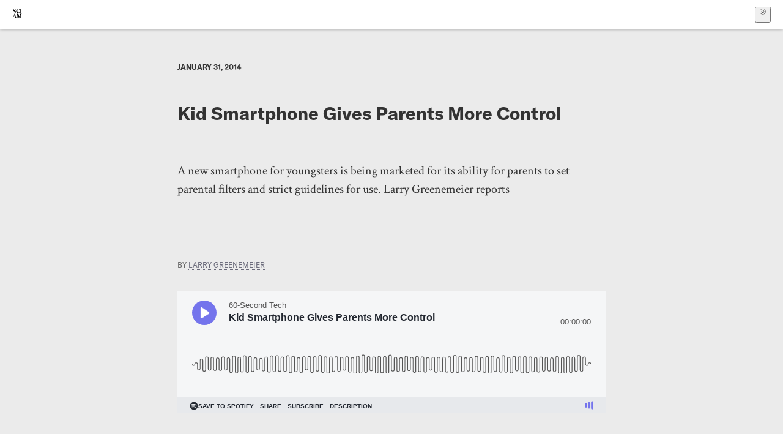

--- FILE ---
content_type: text/css; charset=UTF-8
request_url: https://www.scientificamerican.com/static/assets/ColumnSignup-BgAU8OG1.css
body_size: 952
content:
.columnSignup-z-cUZ{display:grid;text-align:left;background-color:var(--color-light-blue-3);border:var(--cta-border);border-radius:5px;margin:0 auto 2rem;padding:20px;color:var(--color-black);font-family:var(--font-sans);width:var(--standard-width);max-width:400px}@media(min-width:700px){.columnSignup-z-cUZ{padding:30px;max-width:700px}}.columnSignup-z-cUZ>*{grid-area:1 / 1}.columnSignup-z-cUZ a{border:2px solid transparent;border-radius:4px;color:var(--color-black);text-decoration-color:var(--color-medium-blue);text-decoration-thickness:2px;text-underline-offset:2px}.columnSignup-z-cUZ a:hover{text-decoration-color:currentColor}.columnSignup-z-cUZ a:focus{-webkit-text-decoration:none;text-decoration:none;border:2px solid var(--color-blue-3)}.form-L7kwP,.message-dXt44{display:flex;flex-direction:column;justify-content:center;gap:20px;transition:.2s ease-in-out;transition-property:opacity,transform}.message-dXt44{gap:0}.title-M6nog{font-family:var(--font-heading);font-weight:700;font-size:1.125rem;line-height:1.5}.title-M6nog span{display:inline-block}@media(min-width:700px){.title-M6nog{font-size:1.875rem}}.title-M6nog:after{content:"";display:block;width:40px;margin-top:10px;border-bottom:1px dotted var(--color-dark-gray)}.input-PGdSP{width:100%;border:none;border-radius:5px;font-size:.875rem}.input-PGdSP:hover,.input-PGdSP:focus{--ring-width: 2px;--ring-offset-width: 2px}.checkbox-Ka-vK{width:1rem;border-color:#b1b1b1;border-radius:3px;margin-top:.25rem}.checkbox-Ka-vK:checked:where(:hover,:focus){--ring-width: 2px;--ring-offset-width: 2px}.checkboxLabel-y21Oh{display:inline-flex;text-align:left;gap:10px;font-family:var(--font-display);color:var(--color-medium-gray);font-size:.6875rem}.checkboxLabel-y21Oh span{display:inline-block;width:95%;max-width:82ch}.checkboxLabel-y21Oh a{display:inline-block;color:currentColor;-webkit-text-decoration:underline;text-decoration:underline;outline:none}.checkboxLabel-y21Oh a:hover,.checkboxLabel-y21Oh a:focus{color:var(--color-blue)}.button-7JMz8,.closeButton-T7N9E{width:100%;padding:.5rem 1rem;margin-top:30px;font-size:1rem;line-height:1.5;border-radius:5px;color:var(--color-white);background-color:var(--color-blue);font-weight:600;outline:none;transition:background-color .2s ease-in-out;outline:transparent solid 2px;outline-offset:2px;transition:outline .3s ease}@media(min-width:700px){.button-7JMz8,.closeButton-T7N9E{width:280px}}.button-7JMz8:hover,.closeButton-T7N9E:hover,.button-7JMz8:focus,.closeButton-T7N9E:focus{background-color:var(--color-dark-blue)}.button-7JMz8:focus,.closeButton-T7N9E:focus{outline:var(--color-dark-blue) solid 2px;outline-offset:2px;-webkit-text-decoration:none;text-decoration:none}.button-7JMz8:disabled{background-color:var(--color-medium-gray);cursor:default}.closeButton-T7N9E:disabled{background-color:var(--color-medium-gray);cursor:default}.closeButton-T7N9E{width:150px;color:var(--color-black);background-color:var(--color-light-blue-3);border:1px solid var(--color-black);align-self:center}.closeButton-T7N9E:hover,.closeButton-T7N9E:focus{background-color:var(--color-dark-blue)}.closeButton-T7N9E:focus{outline:var(--color-dark-blue) solid 2px;outline-offset:2px;-webkit-text-decoration:none;text-decoration:none}.closed-LwI5N{display:none}.message-dXt44{opacity:0}.message-dXt44 .input-PGdSP{position:relative;display:flex;align-items:center}.message-dXt44 .icon-9TPhl{position:absolute;right:.5rem;background:var(--color-medium-blue);border-radius:100%;width:1.5rem;height:1.5rem;padding:.4rem;color:var(--color-white)}.form-L7kwP{opacity:1;transform:translateY(0);pointer-events:auto;-webkit-user-select:auto;-moz-user-select:auto;user-select:auto}.messageSuccess-rs1vp{animation:fadeIn-Gt6wV .5s linear 0s 1 normal forwards;transform:translateY(0);pointer-events:auto;-webkit-user-select:auto;-moz-user-select:auto;user-select:auto;transition-delay:.2s;text-align:center;margin:auto}.form-L7kwP.status-success-YytTB{transform:translateY(10px);opacity:0;pointer-events:none;-webkit-user-select:none;-moz-user-select:none;user-select:none}.form-L7kwP.status-success-YytTB{transform:translateY(-5px)}@media print{.columnSignup-z-cUZ{display:none}}.columnDropdownTxt-TCA3U{color:var(--color-blue);font-weight:700;font-size:14px}.columnDropdownTxt-TCA3U p{display:inline}.columnDropdownTxt-TCA3U:after{content:"";display:inline-block;border-bottom:2px solid var(--color-blue);border-right:2px solid var(--color-blue);margin-bottom:2px;margin-left:20px;height:4px;width:4px;transform:rotate(45deg);transition:all .5s}.columnDropdownTxtHide-kg-K3{opacity:0}.closeButtonTxt-KlqqL:after{content:"×";display:inline-block;margin-left:7px;width:4px;transform:scale(1.5)}.columnDropdownTxt-TCA3U.dropdownOpen-he0LC:after{content:"";display:inline-block;border-bottom:2px solid var(--color-blue);border-right:2px solid var(--color-blue);margin-bottom:2px;height:4px;width:4px;transform:rotate(225deg)}.columnDropdownWrap-jZZ6r{animation:fadeOut-Q2-c0 .5s linear 0s 1 normal forwards;display:none;text-align:center;font-weight:400;top:47px;left:0;width:100%;z-index:1}.columnDropdownWrap-jZZ6r div{padding:10px 0}.columnDropdownWrap-jZZ6r.dropdownOpen-he0LC{animation:fadeIn-Gt6wV .5s linear 0s 1 normal forwards;display:block}.exploreTopicLink-qootP{color:var(--color-black);-webkit-text-decoration:none;text-decoration:none}.exploreTopicLink-qootP:hover{-webkit-text-decoration:underline;text-decoration:underline}@keyframes fadeIn-Gt6wV{0%{opacity:0}to{opacity:1}}@keyframes fadeOut-Q2-c0{0%{opacity:1}to{opacity:0}}.columnSignup__hdr__text-t9bbZ{color:var(--color-black-2);font-family:var(--font-sans);font-size:1rem;line-height:20px;text-align:center}.inputContainer-B5NN3>span{width:100%;text-align:left}


--- FILE ---
content_type: text/css; charset=UTF-8
request_url: https://www.scientificamerican.com/static/assets/article-_wIl6rrC.css
body_size: 1343
content:
.tp-modal-open .emailCollectorModalOverlay-sQrbN,.tp-payment-submitting .emailCollectorModalOverlay-sQrbN{display:none}.emailCollectorModalOverlay-sQrbN{background-color:#000c;opacity:1;position:fixed;inset:0;pointer-events:auto;z-index:300049;display:flex;flex-direction:column;justify-content:center;align-items:center}.emailCollectorModalOverlay-sQrbN.hidden-18fL9{display:none}.emailCollectorModalWrap-6f-TO{background-color:#f2f2f2;height:auto;max-height:var(--safe-vph);max-width:560px;padding:0 10px;width:100%;opacity:1;overflow:scroll}@media(min-width:400px){.emailCollectorModalWrap-6f-TO{padding:0 30px}}.emailCollectorModalFormWrap-uLld7{background-color:#fff;border:1px solid #666666;border-radius:10px;margin:0 0 20px;padding:30px 15px 15px}@media screen and (min-width:1024px){.emailCollectorModalFormWrap-uLld7{padding:30px}}.emailCollectorModalHdrWrap-zGzEg{margin:20px 0;text-align:center}@media screen and (min-width:1024px){.emailCollectorModalHdrWrap-zGzEg{display:flex;justify-content:space-between;margin:20px 0}.emailCollectorModalHdrWrap-zGzEg.isCentered-TIS92{justify-content:center}}.emailCollectorModalHdrWrap-zGzEg .emailCollectorModalHdrTxt-gsIC8{font-family:var(--font-sans);font-size:.6875rem;line-height:1.25rem}.emailCollectorEmailExistsErr--FSl5 .emailCollectorModalSignInLnk-ku1lq,.emailCollectorModalHdrWrap-zGzEg .emailCollectorModalHdrTxt-gsIC8 .emailCollectorModalSignInLnk-ku1lq,.emailCollectorModalHdrWrap-zGzEg .emailCollectorModalHdrTxt-gsIC8 .emailCollectorModalConnectLnk-0Dn02{color:var(--color-dark-blue);font-weight:700;-webkit-text-decoration:underline;text-decoration:underline}.emailCollectorEmailExistsErr--FSl5 .emailCollectorModalSignInLnk-ku1lq:not(.does-not-exist-Vbmmb):visited{color:var(--color-dark-blue)}.emailCollectorModalHdrWrap-zGzEg .emailCollectorModalHdrTxt-gsIC8 .emailCollectorModalSignInLnk-ku1lq:visited,.emailCollectorModalHdrWrap-zGzEg .emailCollectorModalHdrTxt-gsIC8 .emailCollectorModalConnectLnk-0Dn02:visited{color:var(--color-dark-blue)}.emailCollectorModalWrap-6f-TO .emailCollectorModalMainTxt-PdJei{color:var(--color-black);font-family:var(--font-sans);font-size:1.375rem;font-weight:700;line-height:1.6875rem;margin-bottom:10px;text-align:center}.emailCollectorModalWrap-6f-TO .emailCollectorModalSubTxt-jJ-Xo{color:var(--color-black);font-family:var(--font-sans);font-size:.875rem;line-height:1.0625rem;margin-bottom:25px;text-align:center}.emailCollectorModalWrap-6f-TO .emailCollectorForm-kXkLe .emailCollectorLbl-yvHOD{color:var(--color-black);display:block;font-family:var(--font-sans);font-size:.75rem;font-weight:700;line-height:.875rem;margin:0 0 5px}.emailCollectorModalWrap-6f-TO .emailCollectorForm-kXkLe.emailCollectorError-SlXWv .emailCollectorLbl-yvHOD{color:#b31b1b}.emailCollectorModalWrap-6f-TO .emailCollectorForm-kXkLe .emailCollectorField-njnyJ{background-color:var(--color-white);border:1px solid #656565;height:45px;padding:0 10px;margin:0 0 15px;width:100%}.emailCollectorModalWrap-6f-TO .emailCollectorForm-kXkLe.emailCollectorError-SlXWv .emailCollectorField-njnyJ{border:1px solid #b31b1b}.emailCollectorModalWrap-6f-TO .emailCollectorContinueBtn-9k1x9 .emailCollectorContinueBtnTxt-ia-UB{color:var(--color-white);font-weight:700;line-height:1.1875rem}.emailCollectorModalWrap-6f-TO .emailCollectorModalFinePrint-VeTpF{color:#666;font-family:var(--font-sans);font-size:.6875rem;line-height:1rem;margin-bottom:5px;text-align:center}@media screen and (min-width:1024px){.emailCollectorModalWrap-6f-TO .emailCollectorModalFinePrint-VeTpF{font-size:.75rem}}.emailCollectorModalOffersWrap-LH9uo{background-color:#fff;border:1px solid #666666;border-radius:10px;padding:27px 15px;margin:0 0 25px;text-align:center}.emailCollectorModalOffersWrap-LH9uo .emailCollectorModalOffersFinePrint-ynbUF{color:#000;display:block;font-family:var(--font-sans);font-size:.875rem;line-height:1.25rem;text-align:center}@media screen and (min-width:1024px){.emailCollectorModalOffersWrap-LH9uo .emailCollectorModalOffersFinePrint-ynbUF{display:inline-block}}.emailCollectorModalOffersWrap-LH9uo .emailCollectorModalOffersLnk-pOS7q{color:var(--color-dark-blue);display:block;font-family:var(--font-sans);font-size:.875rem;line-height:1.25rem;text-align:center;font-weight:700;-webkit-text-decoration:underline;text-decoration:underline}.emailCollectorModalOffersWrap-LH9uo .emailCollectorModalOffersLnk-pOS7q:visited{color:var(--color-dark-blue)}@media screen and (min-width:1024px){.emailCollectorModalOffersWrap-LH9uo .emailCollectorModalOffersLnk-pOS7q{display:inline-block}}.emailCollectorModalWrap-6f-TO .emailCollectorModalFinePrint-VeTpF .emailCollectorModalTermsLnk-x29Sa,.emailCollectorModalWrap-6f-TO .emailCollectorModalFinePrint-VeTpF .emailCollectorModalPrivacyLnk-D-hyn{color:var(--color-dark-blue);-webkit-text-decoration:underline;text-decoration:underline}.emailCollectorModalWrap-6f-TO .emailCollectorModalFinePrint-VeTpF .emailCollectorModalTermsLnk-x29Sa:visited,.emailCollectorModalWrap-6f-TO .emailCollectorModalFinePrint-VeTpF .emailCollectorModalPrivacyLnk-D-hyn:visited{color:var(--color-dark-blue)}.emailCollectorModalWrap-6f-TO .emailCollectorErr-zWEE4,.emailCollectorModalWrap-6f-TO .emailCollectorInvalidEmailErr-v73-a,.emailCollectorModalWrap-6f-TO .emailCollectorEmailExistsErr--FSl5{color:#b31b1b;font-family:var(--font-sans);font-size:.75rem;line-height:1rem;margin:0 0 25px}.emailCollectorModalWrap-6f-TO .emailCollectorErr-zWEE4.hidden-18fL9,.emailCollectorModalWrap-6f-TO .emailCollectorInvalidEmailErr-v73-a.hidden-18fL9,.emailCollectorModalWrap-6f-TO .emailCollectorEmailExistsErr--FSl5.hidden-18fL9{display:none}.baseBtn-ZNLef{display:flex;align-items:center;justify-content:center;border-radius:5px;font-weight:700;text-decoration:none;outline:transparent solid 2px;outline-offset:2px;will-change:outline;transition:outline .3s ease}.baseBtn-ZNLef:hover{-webkit-text-decoration:underline 2px;text-decoration:underline 2px;text-underline-offset:3px}.baseBtn-ZNLef:disabled{cursor:not-allowed;opacity:.2}@media(prefers-reduced-motion){.baseBtn-ZNLef{transition:none}}.smallBtn-ebGz-{border-radius:3px;font-size:.625rem;height:1.375rem;width:3.75rem;min-width:-moz-max-content;min-width:max-content;padding:0 .5em}@media(min-width:900px){.smallBtn-ebGz-{font-size:.75rem;height:1.875rem;width:5.625rem}}.smallBtn-ebGz-:hover{-webkit-text-decoration:underline 1px;text-decoration:underline 1px;text-underline-offset:1px}.largeBtn-jOmOm{font-size:1rem;height:3.5rem;width:100%}@media(min-width:900px){.largeBtn-jOmOm{grid-column:span 10;margin-bottom:3rem}}.blue3Btn-bZbVn{background:var(--color-blue-3);color:#fff}.blue3Btn-bZbVn:focus{outline:var(--color-blue-3) solid 2px;outline-offset:2px}.blue2Btn--SiJW{background:var(--color-blue-2)}.blue2Btn--SiJW:focus{outline:var(--color-blue-2) solid 2px}.grayBtn--6SBS{background-color:var(--color-light-gray);color:var(--color-black)}.grayBtn--6SBS:focus{outline:currentColor solid 2px;outline-offset:2px}.darkGrayBtn-p1Ce6{background-color:var(--color-dark-gray);color:var(--color-white)}.darkGrayBtn-p1Ce6:focus{outline:var(--color-dark-gray) solid 2px;outline-offset:2px}.noBackgroundBtn-1w2LB{color:currentColor;-webkit-text-decoration:underline 2px;text-decoration:underline 2px;text-underline-offset:3px}.noBackgroundBtn-1w2LB:hover,.noBackgroundBtn-1w2LB:focus{outline:currentColor solid 2px;outline-offset:2px}.whiteBtn-FuYt2{background-color:#fff;border:1px solid var(--color-dark-gray);color:var(--color-dark-gray)}.whiteBtn-FuYt2:focus{outline:var(--color-dark-gray) solid 2px;outline-offset:2px}.tp-modal-open .trialModalOverlay-YZRVb,.tp-payment-submitting .trialModalOverlay-YZRVb{display:none}.trialModalOverlay-YZRVb{background-color:#000c;opacity:1;position:fixed;inset:0;pointer-events:auto;z-index:300049;display:flex;flex-direction:column;justify-content:center;align-items:center}.trialModalWrap--BEAg{background-color:var(--color-white-2);height:auto;max-height:var(--safe-vph);max-width:560px;padding:0 10px;width:100%;opacity:1;overflow:scroll}@media(min-width:400px){.trialModalWrap--BEAg{padding:0 30px}}.trialModalHdrWrap-FH--1{margin:20px 0;text-align:center}@media screen and (min-width:1024px){.trialModalHdrWrap-FH--1{display:flex;justify-content:space-between;margin:20px 0}.trialModalHdrWrap-FH--1.isCentered-ocv7v{justify-content:center}}.trialModalFormWrap-ejYxB{background-color:#fff;border:1px solid #666666;border-radius:10px;margin:0 0 20px;padding:15px}@media screen and (min-width:1024px){.trialModalFormWrap-ejYxB{padding:28px 32px 35px}}.trialModalHdrWrap-FH--1 .trialModalHdrTxt-DEsdK{font-family:var(--font-sans);font-size:.6875rem;line-height:1.25rem}.trialModalSignInLnk-DW7gE,.trialModalConnectLnk-xtECT{font-weight:700;color:var(--color-dark-blue);-webkit-text-decoration:underline;text-decoration:underline}.trialModalSignInLnk-DW7gE:visited,.trialModalConnectLnk-xtECT:visited{color:var(--color-dark-blue)}.trialModalWrap--BEAg .trialModalMainTxt-49JET{color:var(--color-black);font-family:var(--font-sans);font-size:1.5rem;font-weight:700;line-height:1.875rem;margin-bottom:16px;text-align:center}.trialModalWrap--BEAg .trialModalSubTxt-IAHKF{color:var(--color-black);font-family:var(--font-sans);font-size:.9375rem;font-weight:700;line-height:1.25rem;margin-bottom:30px;text-align:center}.trialBenefitsList-U6v4o{margin:0 auto;width:90%}.trialBenefitItem-KVccX{font-family:var(--font-sans);font-size:.875rem;line-height:1.0625rem;margin:0 0 10px}.trialBenefitItem-KVccX:last-child{margin-bottom:30px}.trialBenefitItem-KVccX:before{content:"✔";font-size:.6875rem;padding:0 5px 0 0}.trialBtn-fGy7m{margin-bottom:30px}.trialModalWrap--BEAg .trialBtn-fGy7m .trialBtnTxt-1ay50{color:var(--color-white);font-family:var(--font-sans);font-size:1rem;font-weight:700;line-height:1.1875rem}.trialModalWrap--BEAg .trialModalFinePrint-NgTQe{color:#666;font-family:var(--font-sans);font-size:.625rem;line-height:.75rem}.trialModalOffersWrap-YGFDr{background-color:#fff;border:1px solid #666666;border-radius:10px;padding:27px 15px;margin:0 0 25px;text-align:center}.trialModalOffersWrap-YGFDr .trialModalOffersFinePrint-narux{color:var(--color-black);display:block;font-family:var(--font-sans);font-size:.875rem;line-height:1.25rem;margin-right:5px;text-align:center}@media screen and (min-width:1024px){.trialModalOffersWrap-YGFDr .trialModalOffersFinePrint-narux{display:inline-block}}.trialHelpEmailLnk-vDUWl{color:var(--color-dark-blue);-webkit-text-decoration:underline;text-decoration:underline}.trialHelpEmailLnk-vDUWl:visited{color:var(--color-dark-blue)}.trialModalOffersLnk-RzY01{color:var(--color-dark-blue);display:block;font-family:var(--font-sans);font-size:.875rem;line-height:1.25rem;text-align:center;font-weight:700;-webkit-text-decoration:underline;text-decoration:underline}.trialModalOffersLnk-RzY01:visited{color:var(--color-dark-blue)}@media screen and (min-width:1024px){.trialModalOffersWrap-YGFDr .trialModalOffersLnk-RzY01{display:inline-block}}


--- FILE ---
content_type: application/javascript; charset=UTF-8
request_url: https://www.scientificamerican.com/static/chunks/use-plan-B-L6R_Gh.js
body_size: 346
content:
import{r as f,j as y}from"./vendor-react-B-Vyd1x7.js";import{p}from"./sciam-DZ66zWYH.js";import{c as h}from"./use-auth-BVa5LWxQ.js";import{u as k}from"./use-user-BE2kxf-5.js";try{(function(){var e=typeof window<"u"?window:typeof global<"u"?global:typeof globalThis<"u"?globalThis:typeof self<"u"?self:{},s=new e.Error().stack;s&&(e._sentryDebugIds=e._sentryDebugIds||{},e._sentryDebugIds[s]="b5cb430e-9f61-4d88-b0d6-a8dd808bf6fd",e._sentryDebugIdIdentifier="sentry-dbid-b5cb430e-9f61-4d88-b0d6-a8dd808bf6fd")})()}catch{}const b=f.createContext({});function I(){return f.useContext(b)}function U({planId:e,couponCode:s,customFields:r,children:a}){const i=e?.toUpperCase()||"",n=p.find(d=>d.id.toUpperCase()===i||d.default_price_id?.toUpperCase()===i)||null,t=C({includeCancelled:!1}),o=m(n,t);return y.jsx(b.Provider,{value:{plan:n,couponCode:s,customFields:r,eligibility:o},children:a})}const m=(e,s)=>{const{checkout:r}=h(),a=!r?.enabled,i=!r?.gifts&&e?.is_giftable,n=!!s&&!s.is_giftable&&!s.is_cds&&s.enabled_in_portal&&s.enabled_for_checkout,t=!!e&&!e.is_giftable&&n,o=!!e&&e.enabled_for_checkout&&!i&&!a,d=e?.is_trial&&s?.is_trial,c=t&&s.id===e.id,g=t&&!c&&e?.features?.length>s?.features?.length&&s?.features?.every(u=>e?.features?.includes(u)),_=t&&!c&&e?.features?.length<s?.features?.length&&e?.features?.every(u=>s?.features?.includes(u)),l=t&&s?.legacy_resource_id===e.legacy_resource_id;return{isPurchasable:t?o&&!c&&!l&&!d:o,enabledForCheckout:o,userAlreadyHasPlan:c,userHasSimilarPlan:l,blockedTrialCheckout:d,blockedGiftCheckout:i,isUpgrade:g,isDowngrade:_}};function C({strict:e=!0,includeCancelled:s=!1}={}){const{plans:r,primaryActiveSubscription:a,primarySubscriptions:i,activeSubscriptions:n}=k(),t=a||e&&n[0]||s&&i[0]||null;return t&&r.find(o=>o.sub_id===t.id)||null}export{U as P,C as a,m as g,I as u};
//# sourceMappingURL=use-plan-B-L6R_Gh.js.map


--- FILE ---
content_type: application/javascript; charset=UTF-8
request_url: https://www.scientificamerican.com/static/chunks/provider-UsekYuZB.js
body_size: 546
content:
import{r as n,j as i,A as b}from"./vendor-react-B-Vyd1x7.js";import{g as h,a as m}from"./use-auth-BVa5LWxQ.js";import{S as d}from"./storage-1WketebU.js";try{(function(){var e=typeof window<"u"?window:typeof global<"u"?global:typeof globalThis<"u"?globalThis:typeof self<"u"?self:{},t=new e.Error().stack;t&&(e._sentryDebugIds=e._sentryDebugIds||{},e._sentryDebugIds[t]="a9552a47-7c46-425e-9135-27d02d4fb60d",e._sentryDebugIdIdentifier="sentry-dbid-a9552a47-7c46-425e-9135-27d02d4fb60d")})()}catch{}const k=({children:e})=>{const{pageData:t}=h(),{returnTo:u}=t?.props||{},[l,f]=n.useState({returnTo:""}),o=m(!0);return i.jsx(c.Provider,{value:l,children:i.jsx(b,{domain:o.domain,clientId:o.clientId,cacheLocation:d.isAvailable()?"localstorage":"memory",useRefreshTokens:!0,authorizationParams:{audience:o.apiAudience,scope:"openid profile email",redirect_uri:(typeof window<"u"&&window.location.origin||"/static/")+"/callback/"},useRefreshTokensFallback:!0,onRedirectCallback:(s,p)=>{const{pathname:r}=window.location;d.setItem("sa_auth_event",1),window.history.replaceState({},document.title,r);const a=s?.returnTo||u?.path;f({appState:s,user:p,returnTo:a}),r!=="/callback/"&&(!a||a===r||setTimeout(()=>{window.location.href=a},5*1e3))},children:e})})},c=n.createContext({appState:void 0,user:void 0,returnTo:""}),T=()=>n.useContext(c);export{k as P,T as u};
//# sourceMappingURL=provider-UsekYuZB.js.map


--- FILE ---
content_type: application/javascript; charset=UTF-8
request_url: https://www.scientificamerican.com/static/chunks/vendor-react-B-Vyd1x7.js
body_size: 121391
content:
try{(function(){var o=typeof window<"u"?window:typeof global<"u"?global:typeof globalThis<"u"?globalThis:typeof self<"u"?self:{},a=new o.Error().stack;a&&(o._sentryDebugIds=o._sentryDebugIds||{},o._sentryDebugIds[a]="9a3dfeca-37be-465d-a7a4-58ee5fde64f1",o._sentryDebugIdIdentifier="sentry-dbid-9a3dfeca-37be-465d-a7a4-58ee5fde64f1")})()}catch{}function zp(o,a){for(var i=0;i<a.length;i++){const s=a[i];if(typeof s!="string"&&!Array.isArray(s)){for(const c in s)if(c!=="default"&&!(c in o)){const d=Object.getOwnPropertyDescriptor(s,c);d&&Object.defineProperty(o,c,d.get?d:{enumerable:!0,get:()=>s[c]})}}}return Object.freeze(Object.defineProperty(o,Symbol.toStringTag,{value:"Module"}))}var Fv=typeof globalThis<"u"?globalThis:typeof window<"u"?window:typeof global<"u"?global:typeof self<"u"?self:{};function as(o){return o&&o.__esModule&&Object.prototype.hasOwnProperty.call(o,"default")?o.default:o}var bl={exports:{}},qr={},Il={exports:{}},fe={};/**
 * @license React
 * react.production.min.js
 *
 * Copyright (c) Facebook, Inc. and its affiliates.
 *
 * This source code is licensed under the MIT license found in the
 * LICENSE file in the root directory of this source tree.
 */var fd;function _p(){if(fd)return fe;fd=1;var o=Symbol.for("react.element"),a=Symbol.for("react.portal"),i=Symbol.for("react.fragment"),s=Symbol.for("react.strict_mode"),c=Symbol.for("react.profiler"),d=Symbol.for("react.provider"),h=Symbol.for("react.context"),g=Symbol.for("react.forward_ref"),v=Symbol.for("react.suspense"),S=Symbol.for("react.memo"),p=Symbol.for("react.lazy"),y=Symbol.iterator;function C(T){return T===null||typeof T!="object"?null:(T=y&&T[y]||T["@@iterator"],typeof T=="function"?T:null)}var A={isMounted:function(){return!1},enqueueForceUpdate:function(){},enqueueReplaceState:function(){},enqueueSetState:function(){}},R=Object.assign,P={};function M(T,K,de){this.props=T,this.context=K,this.refs=P,this.updater=de||A}M.prototype.isReactComponent={},M.prototype.setState=function(T,K){if(typeof T!="object"&&typeof T!="function"&&T!=null)throw Error("setState(...): takes an object of state variables to update or a function which returns an object of state variables.");this.updater.enqueueSetState(this,T,K,"setState")},M.prototype.forceUpdate=function(T){this.updater.enqueueForceUpdate(this,T,"forceUpdate")};function D(){}D.prototype=M.prototype;function I(T,K,de){this.props=T,this.context=K,this.refs=P,this.updater=de||A}var B=I.prototype=new D;B.constructor=I,R(B,M.prototype),B.isPureReactComponent=!0;var O=Array.isArray,H=Object.prototype.hasOwnProperty,Y={current:null},$={key:!0,ref:!0,__self:!0,__source:!0};function ne(T,K,de){var he,me={},ge=null,ke=null;if(K!=null)for(he in K.ref!==void 0&&(ke=K.ref),K.key!==void 0&&(ge=""+K.key),K)H.call(K,he)&&!$.hasOwnProperty(he)&&(me[he]=K[he]);var ye=arguments.length-2;if(ye===1)me.children=de;else if(1<ye){for(var Te=Array(ye),tt=0;tt<ye;tt++)Te[tt]=arguments[tt+2];me.children=Te}if(T&&T.defaultProps)for(he in ye=T.defaultProps,ye)me[he]===void 0&&(me[he]=ye[he]);return{$$typeof:o,type:T,key:ge,ref:ke,props:me,_owner:Y.current}}function ce(T,K){return{$$typeof:o,type:T.type,key:K,ref:T.ref,props:T.props,_owner:T._owner}}function oe(T){return typeof T=="object"&&T!==null&&T.$$typeof===o}function W(T){var K={"=":"=0",":":"=2"};return"$"+T.replace(/[=:]/g,function(de){return K[de]})}var Q=/\/+/g;function ee(T,K){return typeof T=="object"&&T!==null&&T.key!=null?W(""+T.key):K.toString(36)}function te(T,K,de,he,me){var ge=typeof T;(ge==="undefined"||ge==="boolean")&&(T=null);var ke=!1;if(T===null)ke=!0;else switch(ge){case"string":case"number":ke=!0;break;case"object":switch(T.$$typeof){case o:case a:ke=!0}}if(ke)return ke=T,me=me(ke),T=he===""?"."+ee(ke,0):he,O(me)?(de="",T!=null&&(de=T.replace(Q,"$&/")+"/"),te(me,K,de,"",function(tt){return tt})):me!=null&&(oe(me)&&(me=ce(me,de+(!me.key||ke&&ke.key===me.key?"":(""+me.key).replace(Q,"$&/")+"/")+T)),K.push(me)),1;if(ke=0,he=he===""?".":he+":",O(T))for(var ye=0;ye<T.length;ye++){ge=T[ye];var Te=he+ee(ge,ye);ke+=te(ge,K,de,Te,me)}else if(Te=C(T),typeof Te=="function")for(T=Te.call(T),ye=0;!(ge=T.next()).done;)ge=ge.value,Te=he+ee(ge,ye++),ke+=te(ge,K,de,Te,me);else if(ge==="object")throw K=String(T),Error("Objects are not valid as a React child (found: "+(K==="[object Object]"?"object with keys {"+Object.keys(T).join(", ")+"}":K)+"). If you meant to render a collection of children, use an array instead.");return ke}function ie(T,K,de){if(T==null)return T;var he=[],me=0;return te(T,he,"","",function(ge){return K.call(de,ge,me++)}),he}function le(T){if(T._status===-1){var K=T._result;K=K(),K.then(function(de){(T._status===0||T._status===-1)&&(T._status=1,T._result=de)},function(de){(T._status===0||T._status===-1)&&(T._status=2,T._result=de)}),T._status===-1&&(T._status=0,T._result=K)}if(T._status===1)return T._result.default;throw T._result}var se={current:null},b={transition:null},V={ReactCurrentDispatcher:se,ReactCurrentBatchConfig:b,ReactCurrentOwner:Y};function U(){throw Error("act(...) is not supported in production builds of React.")}return fe.Children={map:ie,forEach:function(T,K,de){ie(T,function(){K.apply(this,arguments)},de)},count:function(T){var K=0;return ie(T,function(){K++}),K},toArray:function(T){return ie(T,function(K){return K})||[]},only:function(T){if(!oe(T))throw Error("React.Children.only expected to receive a single React element child.");return T}},fe.Component=M,fe.Fragment=i,fe.Profiler=c,fe.PureComponent=I,fe.StrictMode=s,fe.Suspense=v,fe.__SECRET_INTERNALS_DO_NOT_USE_OR_YOU_WILL_BE_FIRED=V,fe.act=U,fe.cloneElement=function(T,K,de){if(T==null)throw Error("React.cloneElement(...): The argument must be a React element, but you passed "+T+".");var he=R({},T.props),me=T.key,ge=T.ref,ke=T._owner;if(K!=null){if(K.ref!==void 0&&(ge=K.ref,ke=Y.current),K.key!==void 0&&(me=""+K.key),T.type&&T.type.defaultProps)var ye=T.type.defaultProps;for(Te in K)H.call(K,Te)&&!$.hasOwnProperty(Te)&&(he[Te]=K[Te]===void 0&&ye!==void 0?ye[Te]:K[Te])}var Te=arguments.length-2;if(Te===1)he.children=de;else if(1<Te){ye=Array(Te);for(var tt=0;tt<Te;tt++)ye[tt]=arguments[tt+2];he.children=ye}return{$$typeof:o,type:T.type,key:me,ref:ge,props:he,_owner:ke}},fe.createContext=function(T){return T={$$typeof:h,_currentValue:T,_currentValue2:T,_threadCount:0,Provider:null,Consumer:null,_defaultValue:null,_globalName:null},T.Provider={$$typeof:d,_context:T},T.Consumer=T},fe.createElement=ne,fe.createFactory=function(T){var K=ne.bind(null,T);return K.type=T,K},fe.createRef=function(){return{current:null}},fe.forwardRef=function(T){return{$$typeof:g,render:T}},fe.isValidElement=oe,fe.lazy=function(T){return{$$typeof:p,_payload:{_status:-1,_result:T},_init:le}},fe.memo=function(T,K){return{$$typeof:S,type:T,compare:K===void 0?null:K}},fe.startTransition=function(T){var K=b.transition;b.transition={};try{T()}finally{b.transition=K}},fe.unstable_act=U,fe.useCallback=function(T,K){return se.current.useCallback(T,K)},fe.useContext=function(T){return se.current.useContext(T)},fe.useDebugValue=function(){},fe.useDeferredValue=function(T){return se.current.useDeferredValue(T)},fe.useEffect=function(T,K){return se.current.useEffect(T,K)},fe.useId=function(){return se.current.useId()},fe.useImperativeHandle=function(T,K,de){return se.current.useImperativeHandle(T,K,de)},fe.useInsertionEffect=function(T,K){return se.current.useInsertionEffect(T,K)},fe.useLayoutEffect=function(T,K){return se.current.useLayoutEffect(T,K)},fe.useMemo=function(T,K){return se.current.useMemo(T,K)},fe.useReducer=function(T,K,de){return se.current.useReducer(T,K,de)},fe.useRef=function(T){return se.current.useRef(T)},fe.useState=function(T){return se.current.useState(T)},fe.useSyncExternalStore=function(T,K,de){return se.current.useSyncExternalStore(T,K,de)},fe.useTransition=function(){return se.current.useTransition()},fe.version="18.3.1",fe}var hd;function is(){return hd||(hd=1,Il.exports=_p()),Il.exports}/**
 * @license React
 * react-jsx-runtime.production.min.js
 *
 * Copyright (c) Facebook, Inc. and its affiliates.
 *
 * This source code is licensed under the MIT license found in the
 * LICENSE file in the root directory of this source tree.
 */var pd;function Hp(){if(pd)return qr;pd=1;var o=is(),a=Symbol.for("react.element"),i=Symbol.for("react.fragment"),s=Object.prototype.hasOwnProperty,c=o.__SECRET_INTERNALS_DO_NOT_USE_OR_YOU_WILL_BE_FIRED.ReactCurrentOwner,d={key:!0,ref:!0,__self:!0,__source:!0};function h(g,v,S){var p,y={},C=null,A=null;S!==void 0&&(C=""+S),v.key!==void 0&&(C=""+v.key),v.ref!==void 0&&(A=v.ref);for(p in v)s.call(v,p)&&!d.hasOwnProperty(p)&&(y[p]=v[p]);if(g&&g.defaultProps)for(p in v=g.defaultProps,v)y[p]===void 0&&(y[p]=v[p]);return{$$typeof:a,type:g,key:C,ref:A,props:y,_owner:c.current}}return qr.Fragment=i,qr.jsx=h,qr.jsxs=h,qr}var md;function jp(){return md||(md=1,bl.exports=Hp()),bl.exports}var gd=jp(),j=is();const ia=as(j),Wv=zp({__proto__:null,default:ia},[j]);var Zl=function(o,a){return Zl=Object.setPrototypeOf||{__proto__:[]}instanceof Array&&function(i,s){i.__proto__=s}||function(i,s){for(var c in s)Object.prototype.hasOwnProperty.call(s,c)&&(i[c]=s[c])},Zl(o,a)};function Gp(o,a){if(typeof a!="function"&&a!==null)throw new TypeError("Class extends value "+String(a)+" is not a constructor or null");Zl(o,a);function i(){this.constructor=o}o.prototype=a===null?Object.create(a):(i.prototype=a.prototype,new i)}var xe=function(){return xe=Object.assign||function(a){for(var i,s=1,c=arguments.length;s<c;s++){i=arguments[s];for(var d in i)Object.prototype.hasOwnProperty.call(i,d)&&(a[d]=i[d])}return a},xe.apply(this,arguments)};function vd(o,a){var i={};for(var s in o)Object.prototype.hasOwnProperty.call(o,s)&&a.indexOf(s)<0&&(i[s]=o[s]);if(o!=null&&typeof Object.getOwnPropertySymbols=="function")for(var c=0,s=Object.getOwnPropertySymbols(o);c<s.length;c++)a.indexOf(s[c])<0&&Object.prototype.propertyIsEnumerable.call(o,s[c])&&(i[s[c]]=o[s[c]]);return i}function ar(o,a,i,s){function c(d){return d instanceof i?d:new i(function(h){h(d)})}return new(i||(i=Promise))(function(d,h){function g(p){try{S(s.next(p))}catch(y){h(y)}}function v(p){try{S(s.throw(p))}catch(y){h(y)}}function S(p){p.done?d(p.value):c(p.value).then(g,v)}S((s=s.apply(o,a||[])).next())})}function ir(o,a){var i={label:0,sent:function(){if(d[0]&1)throw d[1];return d[1]},trys:[],ops:[]},s,c,d,h=Object.create((typeof Iterator=="function"?Iterator:Object).prototype);return h.next=g(0),h.throw=g(1),h.return=g(2),typeof Symbol=="function"&&(h[Symbol.iterator]=function(){return this}),h;function g(S){return function(p){return v([S,p])}}function v(S){if(s)throw new TypeError("Generator is already executing.");for(;h&&(h=0,S[0]&&(i=0)),i;)try{if(s=1,c&&(d=S[0]&2?c.return:S[0]?c.throw||((d=c.return)&&d.call(c),0):c.next)&&!(d=d.call(c,S[1])).done)return d;switch(c=0,d&&(S=[S[0]&2,d.value]),S[0]){case 0:case 1:d=S;break;case 4:return i.label++,{value:S[1],done:!1};case 5:i.label++,c=S[1],S=[0];continue;case 7:S=i.ops.pop(),i.trys.pop();continue;default:if(d=i.trys,!(d=d.length>0&&d[d.length-1])&&(S[0]===6||S[0]===2)){i=0;continue}if(S[0]===3&&(!d||S[1]>d[0]&&S[1]<d[3])){i.label=S[1];break}if(S[0]===6&&i.label<d[1]){i.label=d[1],d=S;break}if(d&&i.label<d[2]){i.label=d[2],i.ops.push(S);break}d[2]&&i.ops.pop(),i.trys.pop();continue}S=a.call(o,i)}catch(p){S=[6,p],c=0}finally{s=d=0}if(S[0]&5)throw S[1];return{value:S[0]?S[1]:void 0,done:!0}}}function Up(o,a,i){for(var s=0,c=a.length,d;s<c;s++)(d||!(s in a))&&(d||(d=Array.prototype.slice.call(a,0,s)),d[s]=a[s]);return o.concat(d||Array.prototype.slice.call(a))}function Rt(o,a){var i={};for(var s in o)Object.prototype.hasOwnProperty.call(o,s)&&a.indexOf(s)<0&&(i[s]=o[s]);if(o!=null&&typeof Object.getOwnPropertySymbols=="function"){var c=0;for(s=Object.getOwnPropertySymbols(o);c<s.length;c++)a.indexOf(s[c])<0&&Object.prototype.propertyIsEnumerable.call(o,s[c])&&(i[s[c]]=o[s[c]])}return i}var Rn=typeof globalThis<"u"?globalThis:typeof window<"u"?window:typeof global<"u"?global:typeof self<"u"?self:{};function os(o){return o&&o.__esModule&&Object.prototype.hasOwnProperty.call(o,"default")?o.default:o}function ls(o,a){return o(a={exports:{}},a.exports),a.exports}var En=ls((function(o,a){Object.defineProperty(a,"__esModule",{value:!0});var i=(function(){function s(){var c=this;this.locked=new Map,this.addToLocked=function(d,h){var g=c.locked.get(d);g===void 0?h===void 0?c.locked.set(d,[]):c.locked.set(d,[h]):h!==void 0&&(g.unshift(h),c.locked.set(d,g))},this.isLocked=function(d){return c.locked.has(d)},this.lock=function(d){return new Promise((function(h,g){c.isLocked(d)?c.addToLocked(d,h):(c.addToLocked(d),h())}))},this.unlock=function(d){var h=c.locked.get(d);if(h!==void 0&&h.length!==0){var g=h.pop();c.locked.set(d,h),g!==void 0&&setTimeout(g,0)}else c.locked.delete(d)}}return s.getInstance=function(){return s.instance===void 0&&(s.instance=new s),s.instance},s})();a.default=function(){return i.getInstance()}}));os(En);var Fp=os(ls((function(o,a){var i=Rn&&Rn.__awaiter||function(p,y,C,A){return new(C||(C=Promise))((function(R,P){function M(B){try{I(A.next(B))}catch(O){P(O)}}function D(B){try{I(A.throw(B))}catch(O){P(O)}}function I(B){B.done?R(B.value):new C((function(O){O(B.value)})).then(M,D)}I((A=A.apply(p,y||[])).next())}))},s=Rn&&Rn.__generator||function(p,y){var C,A,R,P,M={label:0,sent:function(){if(1&R[0])throw R[1];return R[1]},trys:[],ops:[]};return P={next:D(0),throw:D(1),return:D(2)},typeof Symbol=="function"&&(P[Symbol.iterator]=function(){return this}),P;function D(I){return function(B){return(function(O){if(C)throw new TypeError("Generator is already executing.");for(;M;)try{if(C=1,A&&(R=2&O[0]?A.return:O[0]?A.throw||((R=A.return)&&R.call(A),0):A.next)&&!(R=R.call(A,O[1])).done)return R;switch(A=0,R&&(O=[2&O[0],R.value]),O[0]){case 0:case 1:R=O;break;case 4:return M.label++,{value:O[1],done:!1};case 5:M.label++,A=O[1],O=[0];continue;case 7:O=M.ops.pop(),M.trys.pop();continue;default:if(R=M.trys,!((R=R.length>0&&R[R.length-1])||O[0]!==6&&O[0]!==2)){M=0;continue}if(O[0]===3&&(!R||O[1]>R[0]&&O[1]<R[3])){M.label=O[1];break}if(O[0]===6&&M.label<R[1]){M.label=R[1],R=O;break}if(R&&M.label<R[2]){M.label=R[2],M.ops.push(O);break}R[2]&&M.ops.pop(),M.trys.pop();continue}O=y.call(p,M)}catch(H){O=[6,H],A=0}finally{C=R=0}if(5&O[0])throw O[1];return{value:O[0]?O[1]:void 0,done:!0}})([I,B])}}},c=Rn;Object.defineProperty(a,"__esModule",{value:!0});var d="browser-tabs-lock-key",h={key:function(p){return i(c,void 0,void 0,(function(){return s(this,(function(y){throw new Error("Unsupported")}))}))},getItem:function(p){return i(c,void 0,void 0,(function(){return s(this,(function(y){throw new Error("Unsupported")}))}))},clear:function(){return i(c,void 0,void 0,(function(){return s(this,(function(p){return[2,window.localStorage.clear()]}))}))},removeItem:function(p){return i(c,void 0,void 0,(function(){return s(this,(function(y){throw new Error("Unsupported")}))}))},setItem:function(p,y){return i(c,void 0,void 0,(function(){return s(this,(function(C){throw new Error("Unsupported")}))}))},keySync:function(p){return window.localStorage.key(p)},getItemSync:function(p){return window.localStorage.getItem(p)},clearSync:function(){return window.localStorage.clear()},removeItemSync:function(p){return window.localStorage.removeItem(p)},setItemSync:function(p,y){return window.localStorage.setItem(p,y)}};function g(p){return new Promise((function(y){return setTimeout(y,p)}))}function v(p){for(var y="0123456789ABCDEFGHIJKLMNOPQRSTUVWXTZabcdefghiklmnopqrstuvwxyz",C="",A=0;A<p;A++)C+=y[Math.floor(Math.random()*y.length)];return C}var S=(function(){function p(y){this.acquiredIatSet=new Set,this.storageHandler=void 0,this.id=Date.now().toString()+v(15),this.acquireLock=this.acquireLock.bind(this),this.releaseLock=this.releaseLock.bind(this),this.releaseLock__private__=this.releaseLock__private__.bind(this),this.waitForSomethingToChange=this.waitForSomethingToChange.bind(this),this.refreshLockWhileAcquired=this.refreshLockWhileAcquired.bind(this),this.storageHandler=y,p.waiters===void 0&&(p.waiters=[])}return p.prototype.acquireLock=function(y,C){return C===void 0&&(C=5e3),i(this,void 0,void 0,(function(){var A,R,P,M,D,I,B;return s(this,(function(O){switch(O.label){case 0:A=Date.now()+v(4),R=Date.now()+C,P=d+"-"+y,M=this.storageHandler===void 0?h:this.storageHandler,O.label=1;case 1:return Date.now()<R?[4,g(30)]:[3,8];case 2:return O.sent(),M.getItemSync(P)!==null?[3,5]:(D=this.id+"-"+y+"-"+A,[4,g(Math.floor(25*Math.random()))]);case 3:return O.sent(),M.setItemSync(P,JSON.stringify({id:this.id,iat:A,timeoutKey:D,timeAcquired:Date.now(),timeRefreshed:Date.now()})),[4,g(30)];case 4:return O.sent(),(I=M.getItemSync(P))!==null&&(B=JSON.parse(I)).id===this.id&&B.iat===A?(this.acquiredIatSet.add(A),this.refreshLockWhileAcquired(P,A),[2,!0]):[3,7];case 5:return p.lockCorrector(this.storageHandler===void 0?h:this.storageHandler),[4,this.waitForSomethingToChange(R)];case 6:O.sent(),O.label=7;case 7:return A=Date.now()+v(4),[3,1];case 8:return[2,!1]}}))}))},p.prototype.refreshLockWhileAcquired=function(y,C){return i(this,void 0,void 0,(function(){var A=this;return s(this,(function(R){return setTimeout((function(){return i(A,void 0,void 0,(function(){var P,M,D;return s(this,(function(I){switch(I.label){case 0:return[4,En.default().lock(C)];case 1:return I.sent(),this.acquiredIatSet.has(C)?(P=this.storageHandler===void 0?h:this.storageHandler,(M=P.getItemSync(y))===null?(En.default().unlock(C),[2]):((D=JSON.parse(M)).timeRefreshed=Date.now(),P.setItemSync(y,JSON.stringify(D)),En.default().unlock(C),this.refreshLockWhileAcquired(y,C),[2])):(En.default().unlock(C),[2])}}))}))}),1e3),[2]}))}))},p.prototype.waitForSomethingToChange=function(y){return i(this,void 0,void 0,(function(){return s(this,(function(C){switch(C.label){case 0:return[4,new Promise((function(A){var R=!1,P=Date.now(),M=!1;function D(){if(M||(window.removeEventListener("storage",D),p.removeFromWaiting(D),clearTimeout(I),M=!0),!R){R=!0;var B=50-(Date.now()-P);B>0?setTimeout(A,B):A(null)}}window.addEventListener("storage",D),p.addToWaiting(D);var I=setTimeout(D,Math.max(0,y-Date.now()))}))];case 1:return C.sent(),[2]}}))}))},p.addToWaiting=function(y){this.removeFromWaiting(y),p.waiters!==void 0&&p.waiters.push(y)},p.removeFromWaiting=function(y){p.waiters!==void 0&&(p.waiters=p.waiters.filter((function(C){return C!==y})))},p.notifyWaiters=function(){p.waiters!==void 0&&p.waiters.slice().forEach((function(y){return y()}))},p.prototype.releaseLock=function(y){return i(this,void 0,void 0,(function(){return s(this,(function(C){switch(C.label){case 0:return[4,this.releaseLock__private__(y)];case 1:return[2,C.sent()]}}))}))},p.prototype.releaseLock__private__=function(y){return i(this,void 0,void 0,(function(){var C,A,R,P;return s(this,(function(M){switch(M.label){case 0:return C=this.storageHandler===void 0?h:this.storageHandler,A=d+"-"+y,(R=C.getItemSync(A))===null?[2]:(P=JSON.parse(R)).id!==this.id?[3,2]:[4,En.default().lock(P.iat)];case 1:M.sent(),this.acquiredIatSet.delete(P.iat),C.removeItemSync(A),En.default().unlock(P.iat),p.notifyWaiters(),M.label=2;case 2:return[2]}}))}))},p.lockCorrector=function(y){for(var C=Date.now()-5e3,A=y,R=[],P=0;;){var M=A.keySync(P);if(M===null)break;R.push(M),P++}for(var D=!1,I=0;I<R.length;I++){var B=R[I];if(B.includes(d)){var O=A.getItemSync(B);if(O!==null){var H=JSON.parse(O);(H.timeRefreshed===void 0&&H.timeAcquired<C||H.timeRefreshed!==void 0&&H.timeRefreshed<C)&&(A.removeItemSync(B),D=!0)}}}D&&p.notifyWaiters()},p.waiters=void 0,p})();a.default=S})));const Wp={timeoutInSeconds:60},rf={name:"auth0-spa-js",version:"2.6.0"},af=()=>Date.now();let He=class Yl extends Error{constructor(a,i){super(i),this.error=a,this.error_description=i,Object.setPrototypeOf(this,Yl.prototype)}static fromPayload({error:a,error_description:i}){return new Yl(a,i)}},Vp=class of extends He{constructor(a,i,s,c=null){super(a,i),this.state=s,this.appState=c,Object.setPrototypeOf(this,of.prototype)}},Jp=class lf extends He{constructor(a,i,s,c,d=null){super(a,i),this.connection=s,this.state=c,this.appState=d,Object.setPrototypeOf(this,lf.prototype)}},Ql=class sf extends He{constructor(){super("timeout","Timeout"),Object.setPrototypeOf(this,sf.prototype)}};class ss extends Ql{constructor(a){super(),this.popup=a,Object.setPrototypeOf(this,ss.prototype)}}class us extends He{constructor(a){super("cancelled","Popup closed"),this.popup=a,Object.setPrototypeOf(this,us.prototype)}}class cs extends He{constructor(a,i,s){super(a,i),this.mfa_token=s,Object.setPrototypeOf(this,cs.prototype)}}class oa extends He{constructor(a,i){super("missing_refresh_token",`Missing Refresh Token (audience: '${yd(a,["default"])}', scope: '${yd(i)}')`),this.audience=a,this.scope=i,Object.setPrototypeOf(this,oa.prototype)}}class bi extends He{constructor(a){super("use_dpop_nonce","Server rejected DPoP proof: wrong nonce"),this.newDpopNonce=a,Object.setPrototypeOf(this,bi.prototype)}}function yd(o,a=[]){return o&&!a.includes(o)?o:""}const Mi=()=>window.crypto,ea=()=>{const o="0123456789ABCDEFGHIJKLMNOPQRSTUVWXYZabcdefghijklmnopqrstuvwxyz-_~.";let a="";return Array.from(Mi().getRandomValues(new Uint8Array(43))).forEach((i=>a+=o[i%o.length])),a},Kl=o=>btoa(o),Xl=o=>{var{clientId:a}=o,i=Rt(o,["clientId"]);return new URLSearchParams((s=>Object.keys(s).filter((c=>s[c]!==void 0)).reduce(((c,d)=>Object.assign(Object.assign({},c),{[d]:s[d]})),{}))(Object.assign({client_id:a},i))).toString()},Sd=async o=>await Mi().subtle.digest({name:"SHA-256"},new TextEncoder().encode(o)),kd=o=>(a=>decodeURIComponent(atob(a).split("").map((i=>"%"+("00"+i.charCodeAt(0).toString(16)).slice(-2))).join("")))(o.replace(/_/g,"/").replace(/-/g,"+")),wd=o=>{const a=new Uint8Array(o);return(i=>{const s={"+":"-","/":"_","=":""};return i.replace(/[+/=]/g,(c=>s[c]))})(window.btoa(String.fromCharCode(...Array.from(a))))},Zp=new TextEncoder,Yp=new TextDecoder;function ra(o){return typeof o=="string"?Zp.encode(o):Yp.decode(o)}function Ad(o){if(typeof o.modulusLength!="number"||o.modulusLength<2048)throw new Xp(`${o.name} modulusLength must be at least 2048 bits`)}async function Qp(o,a,i){if(i.usages.includes("sign")===!1)throw new TypeError('private CryptoKey instances used for signing assertions must include "sign" in their "usages"');const s=`${aa(ra(JSON.stringify(o)))}.${aa(ra(JSON.stringify(a)))}`;return`${s}.${aa(await crypto.subtle.sign((function(c){switch(c.algorithm.name){case"ECDSA":return{name:c.algorithm.name,hash:"SHA-256"};case"RSA-PSS":return Ad(c.algorithm),{name:c.algorithm.name,saltLength:32};case"RSASSA-PKCS1-v1_5":return Ad(c.algorithm),{name:c.algorithm.name};case"Ed25519":return{name:c.algorithm.name}}throw new Ln})(i),i,ra(s)))}`}let $l;Uint8Array.prototype.toBase64?$l=o=>(o instanceof ArrayBuffer&&(o=new Uint8Array(o)),o.toBase64({alphabet:"base64url",omitPadding:!0})):$l=a=>{a instanceof ArrayBuffer&&(a=new Uint8Array(a));const i=[];for(let s=0;s<a.byteLength;s+=32768)i.push(String.fromCharCode.apply(null,a.subarray(s,s+32768)));return btoa(i.join("")).replace(/=/g,"").replace(/\+/g,"-").replace(/\//g,"_")};function aa(o){return $l(o)}class Ln extends Error{constructor(a){var i;super(a??"operation not supported"),this.name=this.constructor.name,(i=Error.captureStackTrace)===null||i===void 0||i.call(Error,this,this.constructor)}}class Xp extends Error{constructor(a){var i;super(a),this.name=this.constructor.name,(i=Error.captureStackTrace)===null||i===void 0||i.call(Error,this,this.constructor)}}function $p(o){switch(o.algorithm.name){case"RSA-PSS":return(function(a){if(a.algorithm.hash.name==="SHA-256")return"PS256";throw new Ln("unsupported RsaHashedKeyAlgorithm hash name")})(o);case"RSASSA-PKCS1-v1_5":return(function(a){if(a.algorithm.hash.name==="SHA-256")return"RS256";throw new Ln("unsupported RsaHashedKeyAlgorithm hash name")})(o);case"ECDSA":return(function(a){if(a.algorithm.namedCurve==="P-256")return"ES256";throw new Ln("unsupported EcKeyAlgorithm namedCurve")})(o);case"Ed25519":return"Ed25519";default:throw new Ln("unsupported CryptoKey algorithm name")}}function uf(o){return o instanceof CryptoKey}function cf(o){return uf(o)&&o.type==="public"}async function qp(o,a,i,s,c,d){const h=o?.privateKey,g=o?.publicKey;if(!uf(v=h)||v.type!=="private")throw new TypeError('"keypair.privateKey" must be a private CryptoKey');var v;if(!cf(g))throw new TypeError('"keypair.publicKey" must be a public CryptoKey');if(g.extractable!==!0)throw new TypeError('"keypair.publicKey.extractable" must be true');if(typeof a!="string")throw new TypeError('"htu" must be a string');if(typeof i!="string")throw new TypeError('"htm" must be a string');if(s!==void 0&&typeof s!="string")throw new TypeError('"nonce" must be a string or undefined');if(c!==void 0&&typeof c!="string")throw new TypeError('"accessToken" must be a string or undefined');return Qp({alg:$p(h),typ:"dpop+jwt",jwk:await df(g)},Object.assign(Object.assign({},d),{iat:Math.floor(Date.now()/1e3),jti:crypto.randomUUID(),htm:i,nonce:s,htu:a,ath:c?aa(await crypto.subtle.digest("SHA-256",ra(c))):void 0}),h)}async function df(o){const{kty:a,e:i,n:s,x:c,y:d,crv:h}=await crypto.subtle.exportKey("jwk",o);return{kty:a,crv:h,e:i,n:s,x:c,y:d}}const em=["authorization_code","refresh_token","urn:ietf:params:oauth:grant-type:token-exchange"];function tm(){return(async function(o,a){var i;let s;if(o.length===0)throw new TypeError('"alg" must be a non-empty string');switch(o){case"PS256":s={name:"RSA-PSS",hash:"SHA-256",modulusLength:2048,publicExponent:new Uint8Array([1,0,1])};break;case"RS256":s={name:"RSASSA-PKCS1-v1_5",hash:"SHA-256",modulusLength:2048,publicExponent:new Uint8Array([1,0,1])};break;case"ES256":s={name:"ECDSA",namedCurve:"P-256"};break;case"Ed25519":s={name:"Ed25519"};break;default:throw new Ln}return crypto.subtle.generateKey(s,(i=a?.extractable)!==null&&i!==void 0&&i,["sign","verify"])})("ES256",{extractable:!1})}function nm(o){return(async function(a){if(!cf(a))throw new TypeError('"publicKey" must be a public CryptoKey');if(a.extractable!==!0)throw new TypeError('"publicKey.extractable" must be true');const i=await df(a);let s;switch(i.kty){case"EC":s={crv:i.crv,kty:i.kty,x:i.x,y:i.y};break;case"OKP":s={crv:i.crv,kty:i.kty,x:i.x};break;case"RSA":s={e:i.e,kty:i.kty,n:i.n};break;default:throw new Ln("unsupported JWK kty")}return aa(await crypto.subtle.digest({name:"SHA-256"},ra(JSON.stringify(s))))})(o.publicKey)}function rm({keyPair:o,url:a,method:i,nonce:s,accessToken:c}){const d=(function(h){const g=new URL(h);return g.search="",g.hash="",g.href})(a);return qp(o,d,i,s,c)}const am=async(o,a)=>{const i=await fetch(o,a);return{ok:i.ok,json:await i.json(),headers:(s=i.headers,[...s].reduce(((c,[d,h])=>(c[d]=h,c)),{}))};var s},im=async(o,a,i)=>{const s=new AbortController;let c;return a.signal=s.signal,Promise.race([am(o,a),new Promise(((d,h)=>{c=setTimeout((()=>{s.abort(),h(new Error("Timeout when executing 'fetch'"))}),i)}))]).finally((()=>{clearTimeout(c)}))},om=async(o,a,i,s,c,d,h,g)=>{return v={auth:{audience:a,scope:i},timeout:c,fetchUrl:o,fetchOptions:s,useFormData:h,useMrrt:g},S=d,new Promise((function(p,y){const C=new MessageChannel;C.port1.onmessage=function(A){A.data.error?y(new Error(A.data.error)):p(A.data),C.port1.close()},S.postMessage(v,[C.port2])}));var v,S},lm=async(o,a,i,s,c,d,h=1e4,g)=>c?om(o,a,i,s,h,c,d,g):im(o,s,h);async function ff(o,a,i,s,c,d,h,g,v,S){if(v){const B=await v.generateProof({url:o,method:c.method||"GET",nonce:await v.getNonce()});c.headers=Object.assign(Object.assign({},c.headers),{dpop:B})}let p,y=null;for(let B=0;B<3;B++)try{p=await lm(o,i,s,c,d,h,a,g),y=null;break}catch(O){y=O}if(y)throw y;const C=p.json,{error:A,error_description:R}=C,P=Rt(C,["error","error_description"]),{headers:M,ok:D}=p;let I;if(v&&(I=M["dpop-nonce"],I&&await v.setNonce(I)),!D){const B=R||`HTTP error. Unable to fetch ${o}`;if(A==="mfa_required")throw new cs(A,B,P.mfa_token);if(A==="missing_refresh_token")throw new oa(i,s);if(A==="use_dpop_nonce"){if(!v||!I||S)throw new bi(I);return ff(o,a,i,s,c,d,h,g,v,!0)}throw new He(A||"request_error",B)}return P}async function sm(o,a){var{baseUrl:i,timeout:s,audience:c,scope:d,auth0Client:h,useFormData:g,useMrrt:v,dpop:S}=o,p=Rt(o,["baseUrl","timeout","audience","scope","auth0Client","useFormData","useMrrt","dpop"]);const y=p.grant_type==="urn:ietf:params:oauth:grant-type:token-exchange",C=p.grant_type==="refresh_token"&&v,A=Object.assign(Object.assign(Object.assign(Object.assign({},p),y&&c&&{audience:c}),y&&d&&{scope:d}),C&&{audience:c,scope:d}),R=g?Xl(A):JSON.stringify(A),P=(M=p.grant_type,em.includes(M));var M;return await ff(`${i}/oauth/token`,s,c||"default",d,{method:"POST",body:R,headers:{"Content-Type":g?"application/x-www-form-urlencoded":"application/json","Auth0-Client":btoa(JSON.stringify(h||rf))}},a,g,v,P?S:void 0)}const ta=(...o)=>{return(a=o.filter(Boolean).join(" ").trim().split(/\s+/),Array.from(new Set(a))).join(" ");var a};class wt{constructor(a,i="@@auth0spajs@@",s){this.prefix=i,this.suffix=s,this.clientId=a.clientId,this.scope=a.scope,this.audience=a.audience}toKey(){return[this.prefix,this.clientId,this.audience,this.scope,this.suffix].filter(Boolean).join("::")}static fromKey(a){const[i,s,c,d]=a.split("::");return new wt({clientId:s,scope:d,audience:c},i)}static fromCacheEntry(a){const{scope:i,audience:s,client_id:c}=a;return new wt({scope:i,audience:s,clientId:c})}}class um{set(a,i){localStorage.setItem(a,JSON.stringify(i))}get(a){const i=window.localStorage.getItem(a);if(i)try{return JSON.parse(i)}catch{return}}remove(a){localStorage.removeItem(a)}allKeys(){return Object.keys(window.localStorage).filter((a=>a.startsWith("@@auth0spajs@@")))}}class hf{constructor(){this.enclosedCache=(function(){let a={};return{set(i,s){a[i]=s},get(i){const s=a[i];if(s)return s},remove(i){delete a[i]},allKeys:()=>Object.keys(a)}})()}}class cm{constructor(a,i,s){this.cache=a,this.keyManifest=i,this.nowProvider=s||af}async setIdToken(a,i,s){var c;const d=this.getIdTokenCacheKey(a);await this.cache.set(d,{id_token:i,decodedToken:s}),await((c=this.keyManifest)===null||c===void 0?void 0:c.add(d))}async getIdToken(a){const i=await this.cache.get(this.getIdTokenCacheKey(a.clientId));if(!i&&a.scope&&a.audience){const s=await this.get(a);return!s||!s.id_token||!s.decodedToken?void 0:{id_token:s.id_token,decodedToken:s.decodedToken}}if(i)return{id_token:i.id_token,decodedToken:i.decodedToken}}async get(a,i=0,s=!1,c){var d;let h=await this.cache.get(a.toKey());if(!h){const S=await this.getCacheKeys();if(!S)return;const p=this.matchExistingCacheKey(a,S);if(p&&(h=await this.cache.get(p)),!p&&s&&c!=="cache-only")return this.getEntryWithRefreshToken(a,S)}if(!h)return;const g=await this.nowProvider(),v=Math.floor(g/1e3);return h.expiresAt-i<v?h.body.refresh_token?this.modifiedCachedEntry(h,a):(await this.cache.remove(a.toKey()),void await((d=this.keyManifest)===null||d===void 0?void 0:d.remove(a.toKey()))):h.body}async modifiedCachedEntry(a,i){return a.body={refresh_token:a.body.refresh_token,audience:a.body.audience,scope:a.body.scope},await this.cache.set(i.toKey(),a),{refresh_token:a.body.refresh_token,audience:a.body.audience,scope:a.body.scope}}async set(a){var i;const s=new wt({clientId:a.client_id,scope:a.scope,audience:a.audience}),c=await this.wrapCacheEntry(a);await this.cache.set(s.toKey(),c),await((i=this.keyManifest)===null||i===void 0?void 0:i.add(s.toKey()))}async clear(a){var i;const s=await this.getCacheKeys();s&&(await s.filter((c=>!a||c.includes(a))).reduce((async(c,d)=>{await c,await this.cache.remove(d)}),Promise.resolve()),await((i=this.keyManifest)===null||i===void 0?void 0:i.clear()))}async wrapCacheEntry(a){const i=await this.nowProvider();return{body:a,expiresAt:Math.floor(i/1e3)+a.expires_in}}async getCacheKeys(){var a;return this.keyManifest?(a=await this.keyManifest.get())===null||a===void 0?void 0:a.keys:this.cache.allKeys?this.cache.allKeys():void 0}getIdTokenCacheKey(a){return new wt({clientId:a},"@@auth0spajs@@","@@user@@").toKey()}matchExistingCacheKey(a,i){return i.filter((s=>{var c;const d=wt.fromKey(s),h=new Set(d.scope&&d.scope.split(" ")),g=((c=a.scope)===null||c===void 0?void 0:c.split(" "))||[],v=d.scope&&g.reduce(((S,p)=>S&&h.has(p)),!0);return d.prefix==="@@auth0spajs@@"&&d.clientId===a.clientId&&d.audience===a.audience&&v}))[0]}async getEntryWithRefreshToken(a,i){var s;for(const c of i){const d=wt.fromKey(c);if(d.prefix==="@@auth0spajs@@"&&d.clientId===a.clientId){const h=await this.cache.get(c);if(!((s=h?.body)===null||s===void 0)&&s.refresh_token)return this.modifiedCachedEntry(h,a)}}}async updateEntry(a,i){var s;const c=await this.getCacheKeys();if(c)for(const d of c){const h=await this.cache.get(d);if(((s=h?.body)===null||s===void 0?void 0:s.refresh_token)===a){const g=Object.assign(Object.assign({},h.body),{refresh_token:i});await this.set(g)}}}}class dm{constructor(a,i,s){this.storage=a,this.clientId=i,this.cookieDomain=s,this.storageKey=`a0.spajs.txs.${this.clientId}`}create(a){this.storage.save(this.storageKey,a,{daysUntilExpire:1,cookieDomain:this.cookieDomain})}get(){return this.storage.get(this.storageKey)}remove(){this.storage.remove(this.storageKey,{cookieDomain:this.cookieDomain})}}const na=o=>typeof o=="number",fm=["iss","aud","exp","nbf","iat","jti","azp","nonce","auth_time","at_hash","c_hash","acr","amr","sub_jwk","cnf","sip_from_tag","sip_date","sip_callid","sip_cseq_num","sip_via_branch","orig","dest","mky","events","toe","txn","rph","sid","vot","vtm"],hm=o=>{if(!o.id_token)throw new Error("ID token is required but missing");const a=(d=>{const h=d.split("."),[g,v,S]=h;if(h.length!==3||!g||!v||!S)throw new Error("ID token could not be decoded");const p=JSON.parse(kd(v)),y={__raw:d},C={};return Object.keys(p).forEach((A=>{y[A]=p[A],fm.includes(A)||(C[A]=p[A])})),{encoded:{header:g,payload:v,signature:S},header:JSON.parse(kd(g)),claims:y,user:C}})(o.id_token);if(!a.claims.iss)throw new Error("Issuer (iss) claim must be a string present in the ID token");if(a.claims.iss!==o.iss)throw new Error(`Issuer (iss) claim mismatch in the ID token; expected "${o.iss}", found "${a.claims.iss}"`);if(!a.user.sub)throw new Error("Subject (sub) claim must be a string present in the ID token");if(a.header.alg!=="RS256")throw new Error(`Signature algorithm of "${a.header.alg}" is not supported. Expected the ID token to be signed with "RS256".`);if(!a.claims.aud||typeof a.claims.aud!="string"&&!Array.isArray(a.claims.aud))throw new Error("Audience (aud) claim must be a string or array of strings present in the ID token");if(Array.isArray(a.claims.aud)){if(!a.claims.aud.includes(o.aud))throw new Error(`Audience (aud) claim mismatch in the ID token; expected "${o.aud}" but was not one of "${a.claims.aud.join(", ")}"`);if(a.claims.aud.length>1){if(!a.claims.azp)throw new Error("Authorized Party (azp) claim must be a string present in the ID token when Audience (aud) claim has multiple values");if(a.claims.azp!==o.aud)throw new Error(`Authorized Party (azp) claim mismatch in the ID token; expected "${o.aud}", found "${a.claims.azp}"`)}}else if(a.claims.aud!==o.aud)throw new Error(`Audience (aud) claim mismatch in the ID token; expected "${o.aud}" but found "${a.claims.aud}"`);if(o.nonce){if(!a.claims.nonce)throw new Error("Nonce (nonce) claim must be a string present in the ID token");if(a.claims.nonce!==o.nonce)throw new Error(`Nonce (nonce) claim mismatch in the ID token; expected "${o.nonce}", found "${a.claims.nonce}"`)}if(o.max_age&&!na(a.claims.auth_time))throw new Error("Authentication Time (auth_time) claim must be a number present in the ID token when Max Age (max_age) is specified");if(a.claims.exp==null||!na(a.claims.exp))throw new Error("Expiration Time (exp) claim must be a number present in the ID token");if(!na(a.claims.iat))throw new Error("Issued At (iat) claim must be a number present in the ID token");const i=o.leeway||60,s=new Date(o.now||Date.now()),c=new Date(0);if(c.setUTCSeconds(a.claims.exp+i),s>c)throw new Error(`Expiration Time (exp) claim error in the ID token; current time (${s}) is after expiration time (${c})`);if(a.claims.nbf!=null&&na(a.claims.nbf)){const d=new Date(0);if(d.setUTCSeconds(a.claims.nbf-i),s<d)throw new Error(`Not Before time (nbf) claim in the ID token indicates that this token can't be used just yet. Current time (${s}) is before ${d}`)}if(a.claims.auth_time!=null&&na(a.claims.auth_time)){const d=new Date(0);if(d.setUTCSeconds(parseInt(a.claims.auth_time)+o.max_age+i),s>d)throw new Error(`Authentication Time (auth_time) claim in the ID token indicates that too much time has passed since the last end-user authentication. Current time (${s}) is after last auth at ${d}`)}if(o.organization){const d=o.organization.trim();if(d.startsWith("org_")){const h=d;if(!a.claims.org_id)throw new Error("Organization ID (org_id) claim must be a string present in the ID token");if(h!==a.claims.org_id)throw new Error(`Organization ID (org_id) claim mismatch in the ID token; expected "${h}", found "${a.claims.org_id}"`)}else{const h=d.toLowerCase();if(!a.claims.org_name)throw new Error("Organization Name (org_name) claim must be a string present in the ID token");if(h!==a.claims.org_name)throw new Error(`Organization Name (org_name) claim mismatch in the ID token; expected "${h}", found "${a.claims.org_name}"`)}}return a};var On=ls((function(o,a){var i=Rn&&Rn.__assign||function(){return i=Object.assign||function(v){for(var S,p=1,y=arguments.length;p<y;p++)for(var C in S=arguments[p])Object.prototype.hasOwnProperty.call(S,C)&&(v[C]=S[C]);return v},i.apply(this,arguments)};function s(v,S){if(!S)return"";var p="; "+v;return S===!0?p:p+"="+S}function c(v,S,p){return encodeURIComponent(v).replace(/%(23|24|26|2B|5E|60|7C)/g,decodeURIComponent).replace(/\(/g,"%28").replace(/\)/g,"%29")+"="+encodeURIComponent(S).replace(/%(23|24|26|2B|3A|3C|3E|3D|2F|3F|40|5B|5D|5E|60|7B|7D|7C)/g,decodeURIComponent)+(function(y){if(typeof y.expires=="number"){var C=new Date;C.setMilliseconds(C.getMilliseconds()+864e5*y.expires),y.expires=C}return s("Expires",y.expires?y.expires.toUTCString():"")+s("Domain",y.domain)+s("Path",y.path)+s("Secure",y.secure)+s("SameSite",y.sameSite)})(p)}function d(v){for(var S={},p=v?v.split("; "):[],y=/(%[\dA-F]{2})+/gi,C=0;C<p.length;C++){var A=p[C].split("="),R=A.slice(1).join("=");R.charAt(0)==='"'&&(R=R.slice(1,-1));try{S[A[0].replace(y,decodeURIComponent)]=R.replace(y,decodeURIComponent)}catch{}}return S}function h(){return d(document.cookie)}function g(v,S,p){document.cookie=c(v,S,i({path:"/"},p))}a.__esModule=!0,a.encode=c,a.parse=d,a.getAll=h,a.get=function(v){return h()[v]},a.set=g,a.remove=function(v,S){g(v,"",i(i({},S),{expires:-1}))}}));os(On),On.encode,On.parse,On.getAll;var pm=On.get,pf=On.set,mf=On.remove;const sr={get(o){const a=pm(o);if(a!==void 0)return JSON.parse(a)},save(o,a,i){let s={};window.location.protocol==="https:"&&(s={secure:!0,sameSite:"none"}),i?.daysUntilExpire&&(s.expires=i.daysUntilExpire),i?.cookieDomain&&(s.domain=i.cookieDomain),pf(o,JSON.stringify(a),s)},remove(o,a){let i={};a?.cookieDomain&&(i.domain=a.cookieDomain),mf(o,i)}},mm={get(o){return sr.get(o)||sr.get(`_legacy_${o}`)},save(o,a,i){let s={};window.location.protocol==="https:"&&(s={secure:!0}),i?.daysUntilExpire&&(s.expires=i.daysUntilExpire),i?.cookieDomain&&(s.domain=i.cookieDomain),pf(`_legacy_${o}`,JSON.stringify(a),s),sr.save(o,a,i)},remove(o,a){let i={};a?.cookieDomain&&(i.domain=a.cookieDomain),mf(o,i),sr.remove(o,a),sr.remove(`_legacy_${o}`,a)}},gm={get(o){if(typeof sessionStorage>"u")return;const a=sessionStorage.getItem(o);return a!=null?JSON.parse(a):void 0},save(o,a){sessionStorage.setItem(o,JSON.stringify(a))},remove(o){sessionStorage.removeItem(o)}};var dn;(function(o){o.Code="code",o.ConnectCode="connect_code"})(dn||(dn={}));function vm(o,a,i){var s=a===void 0?null:a,c=(function(v,S){var p=atob(v);if(S){for(var y=new Uint8Array(p.length),C=0,A=p.length;C<A;++C)y[C]=p.charCodeAt(C);return String.fromCharCode.apply(null,new Uint16Array(y.buffer))}return p})(o,i!==void 0&&i),d=c.indexOf(`
`,10)+1,h=c.substring(d)+(s?"//# sourceMappingURL="+s:""),g=new Blob([h],{type:"application/javascript"});return URL.createObjectURL(g)}var Cd,Td,Nd,Dl,ym=(Cd="[base64]/[base64]",Td=null,Nd=!1,function(o){return Dl=Dl||vm(Cd,Td,Nd),new Worker(Dl,o)});const xl={};class Sm{constructor(a,i){this.cache=a,this.clientId=i,this.manifestKey=this.createManifestKeyFrom(this.clientId)}async add(a){var i;const s=new Set(((i=await this.cache.get(this.manifestKey))===null||i===void 0?void 0:i.keys)||[]);s.add(a),await this.cache.set(this.manifestKey,{keys:[...s]})}async remove(a){const i=await this.cache.get(this.manifestKey);if(i){const s=new Set(i.keys);return s.delete(a),s.size>0?await this.cache.set(this.manifestKey,{keys:[...s]}):await this.cache.remove(this.manifestKey)}}get(){return this.cache.get(this.manifestKey)}clear(){return this.cache.remove(this.manifestKey)}createManifestKeyFrom(a){return`@@auth0spajs@@::${a}`}}const km={memory:()=>new hf().enclosedCache,localstorage:()=>new um},Pd=o=>km[o],Md=o=>{const{openUrl:a,onRedirect:i}=o,s=Rt(o,["openUrl","onRedirect"]);return Object.assign(Object.assign({},s),{openUrl:a===!1||a?a:i})},Ed=(o,a)=>{const i=a?.split(" ")||[];return(o?.split(" ")||[]).every((s=>i.includes(s)))},Mn={NONCE:"nonce",KEYPAIR:"keypair"};class wm{constructor(a){this.clientId=a}getVersion(){return 1}createDbHandle(){const a=window.indexedDB.open("auth0-spa-js",this.getVersion());return new Promise(((i,s)=>{a.onupgradeneeded=()=>Object.values(Mn).forEach((c=>a.result.createObjectStore(c))),a.onerror=()=>s(a.error),a.onsuccess=()=>i(a.result)}))}async getDbHandle(){return this.dbHandle||(this.dbHandle=await this.createDbHandle()),this.dbHandle}async executeDbRequest(a,i,s){const c=s((await this.getDbHandle()).transaction(a,i).objectStore(a));return new Promise(((d,h)=>{c.onsuccess=()=>d(c.result),c.onerror=()=>h(c.error)}))}buildKey(a){const i=a?`_${a}`:"auth0";return`${this.clientId}::${i}`}setNonce(a,i){return this.save(Mn.NONCE,this.buildKey(i),a)}setKeyPair(a){return this.save(Mn.KEYPAIR,this.buildKey(),a)}async save(a,i,s){await this.executeDbRequest(a,"readwrite",(c=>c.put(s,i)))}findNonce(a){return this.find(Mn.NONCE,this.buildKey(a))}findKeyPair(){return this.find(Mn.KEYPAIR,this.buildKey())}find(a,i){return this.executeDbRequest(a,"readonly",(s=>s.get(i)))}async deleteBy(a,i){const s=await this.executeDbRequest(a,"readonly",(c=>c.getAllKeys()));s?.filter(i).map((c=>this.executeDbRequest(a,"readwrite",(d=>d.delete(c)))))}deleteByClientId(a,i){return this.deleteBy(a,(s=>typeof s=="string"&&s.startsWith(`${i}::`)))}clearNonces(){return this.deleteByClientId(Mn.NONCE,this.clientId)}clearKeyPairs(){return this.deleteByClientId(Mn.KEYPAIR,this.clientId)}}class Am{constructor(a){this.storage=new wm(a)}getNonce(a){return this.storage.findNonce(a)}setNonce(a,i){return this.storage.setNonce(a,i)}async getOrGenerateKeyPair(){let a=await this.storage.findKeyPair();return a||(a=await tm(),await this.storage.setKeyPair(a)),a}async generateProof(a){const i=await this.getOrGenerateKeyPair();return rm(Object.assign({keyPair:i},a))}async calculateThumbprint(){return nm(await this.getOrGenerateKeyPair())}async clear(){await Promise.all([this.storage.clearNonces(),this.storage.clearKeyPairs()])}}class Cm{constructor(a,i){this.hooks=i,this.config=Object.assign(Object.assign({},a),{fetch:a.fetch||(typeof window>"u"?fetch:window.fetch.bind(window))})}isAbsoluteUrl(a){return/^(https?:)?\/\//i.test(a)}buildUrl(a,i){if(i){if(this.isAbsoluteUrl(i))return i;if(a)return`${a.replace(/\/?\/$/,"")}/${i.replace(/^\/+/,"")}`}throw new TypeError("`url` must be absolute or `baseUrl` non-empty.")}getAccessToken(a){return this.config.getAccessToken?this.config.getAccessToken(a):this.hooks.getAccessToken(a)}buildBaseRequest(a,i){const s=new Request(a,i);return this.config.baseUrl?new Request(this.buildUrl(this.config.baseUrl,s.url),s):s}setAuthorizationHeader(a,i){a.headers.set("authorization",`${this.config.dpopNonceId?"DPoP":"Bearer"} ${i}`)}async setDpopProofHeader(a,i){if(!this.config.dpopNonceId)return;const s=await this.hooks.getDpopNonce(),c=await this.hooks.generateDpopProof({accessToken:i,method:a.method,nonce:s,url:a.url});a.headers.set("dpop",c)}async prepareRequest(a,i){const s=await this.getAccessToken(i);this.setAuthorizationHeader(a,s),await this.setDpopProofHeader(a,s)}getHeader(a,i){return Array.isArray(a)?new Headers(a).get(i)||"":typeof a.get=="function"?a.get(i)||"":a[i]||""}hasUseDpopNonceError(a){return a.status!==401?!1:this.getHeader(a.headers,"www-authenticate").includes("use_dpop_nonce")}async handleResponse(a,i){const s=this.getHeader(a.headers,"dpop-nonce");if(s&&await this.hooks.setDpopNonce(s),!this.hasUseDpopNonceError(a))return a;if(!s||!i.onUseDpopNonceError)throw new bi(s);return i.onUseDpopNonceError()}async internalFetchWithAuth(a,i,s,c){const d=this.buildBaseRequest(a,i);await this.prepareRequest(d,c);const h=await this.config.fetch(d);return this.handleResponse(h,s)}fetchWithAuth(a,i,s){const c={onUseDpopNonceError:()=>this.internalFetchWithAuth(a,i,Object.assign(Object.assign({},c),{onUseDpopNonceError:void 0}),s)};return this.internalFetchWithAuth(a,i,c,s)}}class Tm{constructor(a,i){this.myAccountFetcher=a,this.apiBase=i}async connectAccount(a){const i=await this.myAccountFetcher.fetchWithAuth(`${this.apiBase}v1/connected-accounts/connect`,{method:"POST",headers:{"Content-Type":"application/json"},body:JSON.stringify(a)});return this._handleResponse(i)}async completeAccount(a){const i=await this.myAccountFetcher.fetchWithAuth(`${this.apiBase}v1/connected-accounts/complete`,{method:"POST",headers:{"Content-Type":"application/json"},body:JSON.stringify(a)});return this._handleResponse(i)}async _handleResponse(a){let i;try{i=await a.text(),i=JSON.parse(i)}catch(s){throw new Ei({type:"invalid_json",status:a.status,title:"Invalid JSON response",detail:i||String(s)})}if(a.ok)return i;throw new Ei(i)}}class Ei extends Error{constructor({type:a,status:i,title:s,detail:c,validation_errors:d}){super(c),this.name="MyAccountApiError",this.type=a,this.status=i,this.title=s,this.detail=c,this.validation_errors=d,Object.setPrototypeOf(this,Ei.prototype)}}const zl=new Fp;class Nm{constructor(a){let i,s;if(this.userCache=new hf().enclosedCache,this.defaultOptions={authorizationParams:{scope:"openid profile email"},useRefreshTokensFallback:!1,useFormData:!0},this._releaseLockOnPageHide=async()=>{await zl.releaseLock("auth0.lock.getTokenSilently"),window.removeEventListener("pagehide",this._releaseLockOnPageHide)},this.options=Object.assign(Object.assign(Object.assign({},this.defaultOptions),a),{authorizationParams:Object.assign(Object.assign({},this.defaultOptions.authorizationParams),a.authorizationParams)}),typeof window<"u"&&(()=>{if(!Mi())throw new Error("For security reasons, `window.crypto` is required to run `auth0-spa-js`.");if(Mi().subtle===void 0)throw new Error(`
      auth0-spa-js must run on a secure origin. See https://github.com/auth0/auth0-spa-js/blob/main/FAQ.md#why-do-i-get-auth0-spa-js-must-run-on-a-secure-origin for more information.
    `)})(),a.cache&&a.cacheLocation&&console.warn("Both `cache` and `cacheLocation` options have been specified in the Auth0Client configuration; ignoring `cacheLocation` and using `cache`."),a.cache)s=a.cache;else{if(i=a.cacheLocation||"memory",!Pd(i))throw new Error(`Invalid cache location "${i}"`);s=Pd(i)()}this.httpTimeoutMs=a.httpTimeoutInSeconds?1e3*a.httpTimeoutInSeconds:1e4,this.cookieStorage=a.legacySameSiteCookie===!1?sr:mm,this.orgHintCookieName=`auth0.${this.options.clientId}.organization_hint`,this.isAuthenticatedCookieName=(v=>`auth0.${v}.is.authenticated`)(this.options.clientId),this.sessionCheckExpiryDays=a.sessionCheckExpiryDays||1;const c=a.useCookiesForTransactions?this.cookieStorage:gm;var d;this.scope=ta("openid",this.options.authorizationParams.scope,this.options.useRefreshTokens?"offline_access":""),this.transactionManager=new dm(c,this.options.clientId,this.options.cookieDomain),this.nowProvider=this.options.nowProvider||af,this.cacheManager=new cm(s,s.allKeys?void 0:new Sm(s,this.options.clientId),this.nowProvider),this.dpop=this.options.useDpop?new Am(this.options.clientId):void 0,this.domainUrl=(d=this.options.domain,/^https?:\/\//.test(d)?d:`https://${d}`),this.tokenIssuer=((v,S)=>v?v.startsWith("https://")?v:`https://${v}/`:`${S}/`)(this.options.issuer,this.domainUrl);const h=`${this.domainUrl}/me/`,g=this.createFetcher(Object.assign(Object.assign({},this.options.useDpop&&{dpopNonceId:"__auth0_my_account_api__"}),{getAccessToken:()=>this.getTokenSilently({authorizationParams:{scope:"create:me:connected_accounts",audience:h}})}));this.myAccountApi=new Tm(g,h),typeof window<"u"&&window.Worker&&this.options.useRefreshTokens&&i==="memory"&&(this.options.workerUrl?this.worker=new Worker(this.options.workerUrl):this.worker=new ym)}_url(a){const i=encodeURIComponent(btoa(JSON.stringify(this.options.auth0Client||rf)));return`${this.domainUrl}${a}&auth0Client=${i}`}_authorizeUrl(a){return this._url(`/authorize?${Xl(a)}`)}async _verifyIdToken(a,i,s){const c=await this.nowProvider();return hm({iss:this.tokenIssuer,aud:this.options.clientId,id_token:a,nonce:i,organization:s,leeway:this.options.leeway,max_age:(d=this.options.authorizationParams.max_age,typeof d!="string"?d:parseInt(d,10)||void 0),now:c});var d}_processOrgHint(a){a?this.cookieStorage.save(this.orgHintCookieName,a,{daysUntilExpire:this.sessionCheckExpiryDays,cookieDomain:this.options.cookieDomain}):this.cookieStorage.remove(this.orgHintCookieName,{cookieDomain:this.options.cookieDomain})}async _prepareAuthorizeUrl(a,i,s){var c;const d=Kl(ea()),h=Kl(ea()),g=ea(),v=await Sd(g),S=wd(v),p=await((c=this.dpop)===null||c===void 0?void 0:c.calculateThumbprint()),y=((A,R,P,M,D,I,B,O,H)=>Object.assign(Object.assign(Object.assign({client_id:A.clientId},A.authorizationParams),P),{scope:ta(R,P.scope),response_type:"code",response_mode:O||"query",state:M,nonce:D,redirect_uri:B||A.authorizationParams.redirect_uri,code_challenge:I,code_challenge_method:"S256",dpop_jkt:H}))(this.options,this.scope,a,d,h,S,a.redirect_uri||this.options.authorizationParams.redirect_uri||s,i?.response_mode,p),C=this._authorizeUrl(y);return{nonce:h,code_verifier:g,scope:y.scope,audience:y.audience||"default",redirect_uri:y.redirect_uri,state:d,url:C}}async loginWithPopup(a,i){var s;if(a=a||{},!(i=i||{}).popup&&(i.popup=(g=>{const v=window.screenX+(window.innerWidth-400)/2,S=window.screenY+(window.innerHeight-600)/2;return window.open(g,"auth0:authorize:popup",`left=${v},top=${S},width=400,height=600,resizable,scrollbars=yes,status=1`)})(""),!i.popup))throw new Error("Unable to open a popup for loginWithPopup - window.open returned `null`");const c=await this._prepareAuthorizeUrl(a.authorizationParams||{},{response_mode:"web_message"},window.location.origin);i.popup.location.href=c.url;const d=await(g=>new Promise(((v,S)=>{let p;const y=setInterval((()=>{g.popup&&g.popup.closed&&(clearInterval(y),clearTimeout(C),window.removeEventListener("message",p,!1),S(new us(g.popup)))}),1e3),C=setTimeout((()=>{clearInterval(y),S(new ss(g.popup)),window.removeEventListener("message",p,!1)}),1e3*(g.timeoutInSeconds||60));p=function(A){if(A.data&&A.data.type==="authorization_response"){if(clearTimeout(C),clearInterval(y),window.removeEventListener("message",p,!1),g.popup.close(),A.data.response.error)return S(He.fromPayload(A.data.response));v(A.data.response)}},window.addEventListener("message",p)})))(Object.assign(Object.assign({},i),{timeoutInSeconds:i.timeoutInSeconds||this.options.authorizeTimeoutInSeconds||60}));if(c.state!==d.state)throw new He("state_mismatch","Invalid state");const h=((s=a.authorizationParams)===null||s===void 0?void 0:s.organization)||this.options.authorizationParams.organization;await this._requestToken({audience:c.audience,scope:c.scope,code_verifier:c.code_verifier,grant_type:"authorization_code",code:d.code,redirect_uri:c.redirect_uri},{nonceIn:c.nonce,organization:h})}async getUser(){var a;const i=await this._getIdTokenFromCache();return(a=i?.decodedToken)===null||a===void 0?void 0:a.user}async getIdTokenClaims(){var a;const i=await this._getIdTokenFromCache();return(a=i?.decodedToken)===null||a===void 0?void 0:a.claims}async loginWithRedirect(a={}){var i;const s=Md(a),{openUrl:c,fragment:d,appState:h}=s,g=Rt(s,["openUrl","fragment","appState"]),v=((i=g.authorizationParams)===null||i===void 0?void 0:i.organization)||this.options.authorizationParams.organization,S=await this._prepareAuthorizeUrl(g.authorizationParams||{}),{url:p}=S,y=Rt(S,["url"]);this.transactionManager.create(Object.assign(Object.assign(Object.assign({},y),{appState:h,response_type:dn.Code}),v&&{organization:v}));const C=d?`${p}#${d}`:p;c?await c(C):window.location.assign(C)}async handleRedirectCallback(a=window.location.href){const i=a.split("?").slice(1);if(i.length===0)throw new Error("There are no query params available for parsing.");const s=this.transactionManager.get();if(!s)throw new He("missing_transaction","Invalid state");this.transactionManager.remove();const c=(d=>{d.indexOf("#")>-1&&(d=d.substring(0,d.indexOf("#")));const h=new URLSearchParams(d);return{state:h.get("state"),code:h.get("code")||void 0,connect_code:h.get("connect_code")||void 0,error:h.get("error")||void 0,error_description:h.get("error_description")||void 0}})(i.join(""));return s.response_type===dn.ConnectCode?this._handleConnectAccountRedirectCallback(c,s):this._handleLoginRedirectCallback(c,s)}async _handleLoginRedirectCallback(a,i){const{code:s,state:c,error:d,error_description:h}=a;if(d)throw new Vp(d,h||d,c,i.appState);if(!i.code_verifier||i.state&&i.state!==c)throw new He("state_mismatch","Invalid state");const g=i.organization,v=i.nonce,S=i.redirect_uri;return await this._requestToken(Object.assign({audience:i.audience,scope:i.scope,code_verifier:i.code_verifier,grant_type:"authorization_code",code:s},S?{redirect_uri:S}:{}),{nonceIn:v,organization:g}),{appState:i.appState,response_type:dn.Code}}async _handleConnectAccountRedirectCallback(a,i){const{connect_code:s,state:c,error:d,error_description:h}=a;if(d)throw new Jp(d,h||d,i.connection,c,i.appState);if(!s)throw new He("missing_connect_code","Missing connect code");if(!(i.code_verifier&&i.state&&i.auth_session&&i.redirect_uri&&i.state===c))throw new He("state_mismatch","Invalid state");const g=await this.myAccountApi.completeAccount({auth_session:i.auth_session,connect_code:s,redirect_uri:i.redirect_uri,code_verifier:i.code_verifier});return Object.assign(Object.assign({},g),{appState:i.appState,response_type:dn.ConnectCode})}async checkSession(a){if(!this.cookieStorage.get(this.isAuthenticatedCookieName)){if(!this.cookieStorage.get("auth0.is.authenticated"))return;this.cookieStorage.save(this.isAuthenticatedCookieName,!0,{daysUntilExpire:this.sessionCheckExpiryDays,cookieDomain:this.options.cookieDomain}),this.cookieStorage.remove("auth0.is.authenticated")}try{await this.getTokenSilently(a)}catch{}}async getTokenSilently(a={}){var i;const s=Object.assign(Object.assign({cacheMode:"on"},a),{authorizationParams:Object.assign(Object.assign(Object.assign({},this.options.authorizationParams),a.authorizationParams),{scope:ta(this.scope,(i=a.authorizationParams)===null||i===void 0?void 0:i.scope)})}),c=await((d,h)=>{let g=xl[h];return g||(g=d().finally((()=>{delete xl[h],g=null})),xl[h]=g),g})((()=>this._getTokenSilently(s)),`${this.options.clientId}::${s.authorizationParams.audience}::${s.authorizationParams.scope}`);return a.detailedResponse?c:c?.access_token}async _getTokenSilently(a){const{cacheMode:i}=a,s=Rt(a,["cacheMode"]);if(i!=="off"){const c=await this._getEntryFromCache({scope:s.authorizationParams.scope,audience:s.authorizationParams.audience||"default",clientId:this.options.clientId,cacheMode:i});if(c)return c}if(i!=="cache-only"){if(!await(async(c,d=3)=>{for(let h=0;h<d;h++)if(await c())return!0;return!1})((()=>zl.acquireLock("auth0.lock.getTokenSilently",5e3)),10))throw new Ql;try{if(window.addEventListener("pagehide",this._releaseLockOnPageHide),i!=="off"){const p=await this._getEntryFromCache({scope:s.authorizationParams.scope,audience:s.authorizationParams.audience||"default",clientId:this.options.clientId});if(p)return p}const c=this.options.useRefreshTokens?await this._getTokenUsingRefreshToken(s):await this._getTokenFromIFrame(s),{id_token:d,token_type:h,access_token:g,oauthTokenScope:v,expires_in:S}=c;return Object.assign(Object.assign({id_token:d,token_type:h,access_token:g},v?{scope:v}:null),{expires_in:S})}finally{await zl.releaseLock("auth0.lock.getTokenSilently"),window.removeEventListener("pagehide",this._releaseLockOnPageHide)}}}async getTokenWithPopup(a={},i={}){var s;const c=Object.assign(Object.assign({},a),{authorizationParams:Object.assign(Object.assign(Object.assign({},this.options.authorizationParams),a.authorizationParams),{scope:ta(this.scope,(s=a.authorizationParams)===null||s===void 0?void 0:s.scope)})});return i=Object.assign(Object.assign({},Wp),i),await this.loginWithPopup(c,i),(await this.cacheManager.get(new wt({scope:c.authorizationParams.scope,audience:c.authorizationParams.audience||"default",clientId:this.options.clientId}),void 0,this.options.useMrrt)).access_token}async isAuthenticated(){return!!await this.getUser()}_buildLogoutUrl(a){a.clientId!==null?a.clientId=a.clientId||this.options.clientId:delete a.clientId;const i=a.logoutParams||{},{federated:s}=i,c=Rt(i,["federated"]),d=s?"&federated":"";return this._url(`/v2/logout?${Xl(Object.assign({clientId:a.clientId},c))}`)+d}async logout(a={}){var i;const s=Md(a),{openUrl:c}=s,d=Rt(s,["openUrl"]);a.clientId===null?await this.cacheManager.clear():await this.cacheManager.clear(a.clientId||this.options.clientId),this.cookieStorage.remove(this.orgHintCookieName,{cookieDomain:this.options.cookieDomain}),this.cookieStorage.remove(this.isAuthenticatedCookieName,{cookieDomain:this.options.cookieDomain}),this.userCache.remove("@@user@@"),await((i=this.dpop)===null||i===void 0?void 0:i.clear());const h=this._buildLogoutUrl(d);c?await c(h):c!==!1&&window.location.assign(h)}async _getTokenFromIFrame(a){const i=Object.assign(Object.assign({},a.authorizationParams),{prompt:"none"}),s=this.cookieStorage.get(this.orgHintCookieName);s&&!i.organization&&(i.organization=s);const{url:c,state:d,nonce:h,code_verifier:g,redirect_uri:v,scope:S,audience:p}=await this._prepareAuthorizeUrl(i,{response_mode:"web_message"},window.location.origin);try{if(window.crossOriginIsolated)throw new He("login_required","The application is running in a Cross-Origin Isolated context, silently retrieving a token without refresh token is not possible.");const y=a.timeoutInSeconds||this.options.authorizeTimeoutInSeconds;let C;try{C=new URL(this.domainUrl).origin}catch{C=this.domainUrl}const A=await((P,M,D=60)=>new Promise(((I,B)=>{const O=window.document.createElement("iframe");O.setAttribute("width","0"),O.setAttribute("height","0"),O.style.display="none";const H=()=>{window.document.body.contains(O)&&(window.document.body.removeChild(O),window.removeEventListener("message",Y,!1))};let Y;const $=setTimeout((()=>{B(new Ql),H()}),1e3*D);Y=function(ne){if(ne.origin!=M||!ne.data||ne.data.type!=="authorization_response")return;const ce=ne.source;ce&&ce.close(),ne.data.response.error?B(He.fromPayload(ne.data.response)):I(ne.data.response),clearTimeout($),window.removeEventListener("message",Y,!1),setTimeout(H,2e3)},window.addEventListener("message",Y,!1),window.document.body.appendChild(O),O.setAttribute("src",P)})))(c,C,y);if(d!==A.state)throw new He("state_mismatch","Invalid state");const R=await this._requestToken(Object.assign(Object.assign({},a.authorizationParams),{code_verifier:g,code:A.code,grant_type:"authorization_code",redirect_uri:v,timeout:a.authorizationParams.timeout||this.httpTimeoutMs}),{nonceIn:h,organization:i.organization});return Object.assign(Object.assign({},R),{scope:S,oauthTokenScope:R.scope,audience:p})}catch(y){throw y.error==="login_required"&&this.logout({openUrl:!1}),y}}async _getTokenUsingRefreshToken(a){const i=await this.cacheManager.get(new wt({scope:a.authorizationParams.scope,audience:a.authorizationParams.audience||"default",clientId:this.options.clientId}),void 0,this.options.useMrrt);if(!(i&&i.refresh_token||this.worker)){if(this.options.useRefreshTokensFallback)return await this._getTokenFromIFrame(a);throw new oa(a.authorizationParams.audience||"default",a.authorizationParams.scope)}const s=a.authorizationParams.redirect_uri||this.options.authorizationParams.redirect_uri||window.location.origin,c=typeof a.timeoutInSeconds=="number"?1e3*a.timeoutInSeconds:null,d=((p,y,C,A)=>{var R;if(p&&C&&A){if(y.audience!==C)return y.scope;const P=A.split(" "),M=((R=y.scope)===null||R===void 0?void 0:R.split(" "))||[],D=M.every((I=>P.includes(I)));return P.length>=M.length&&D?A:y.scope}return y.scope})(this.options.useMrrt,a.authorizationParams,i?.audience,i?.scope);try{const p=await this._requestToken(Object.assign(Object.assign(Object.assign({},a.authorizationParams),{grant_type:"refresh_token",refresh_token:i&&i.refresh_token,redirect_uri:s}),c&&{timeout:c}),{scopesToRequest:d});if(p.refresh_token&&this.options.useMrrt&&i?.refresh_token&&await this.cacheManager.updateEntry(i.refresh_token,p.refresh_token),this.options.useMrrt&&(h=i?.audience,g=i?.scope,v=a.authorizationParams.audience,S=a.authorizationParams.scope,(h!==v||!Ed(S,g))&&!Ed(d,p.scope))){if(this.options.useRefreshTokensFallback)return await this._getTokenFromIFrame(a);throw new oa(a.authorizationParams.audience||"default",a.authorizationParams.scope)}return Object.assign(Object.assign({},p),{scope:a.authorizationParams.scope,oauthTokenScope:p.scope,audience:a.authorizationParams.audience||"default"})}catch(p){if((p.message.indexOf("Missing Refresh Token")>-1||p.message&&p.message.indexOf("invalid refresh token")>-1)&&this.options.useRefreshTokensFallback)return await this._getTokenFromIFrame(a);throw p}var h,g,v,S}async _saveEntryInCache(a){const{id_token:i,decodedToken:s}=a,c=Rt(a,["id_token","decodedToken"]);this.userCache.set("@@user@@",{id_token:i,decodedToken:s}),await this.cacheManager.setIdToken(this.options.clientId,a.id_token,a.decodedToken),await this.cacheManager.set(c)}async _getIdTokenFromCache(){const a=this.options.authorizationParams.audience||"default",i=await this.cacheManager.getIdToken(new wt({clientId:this.options.clientId,audience:a,scope:this.scope})),s=this.userCache.get("@@user@@");return i&&i.id_token===s?.id_token?s:(this.userCache.set("@@user@@",i),i)}async _getEntryFromCache({scope:a,audience:i,clientId:s,cacheMode:c}){const d=await this.cacheManager.get(new wt({scope:a,audience:i,clientId:s}),60,this.options.useMrrt,c);if(d&&d.access_token){const{token_type:h,access_token:g,oauthTokenScope:v,expires_in:S}=d,p=await this._getIdTokenFromCache();return p&&Object.assign(Object.assign({id_token:p.id_token,token_type:h||"Bearer",access_token:g},v?{scope:v}:null),{expires_in:S})}}async _requestToken(a,i){const{nonceIn:s,organization:c,scopesToRequest:d}=i||{},h=await sm(Object.assign(Object.assign({baseUrl:this.domainUrl,client_id:this.options.clientId,auth0Client:this.options.auth0Client,useFormData:this.options.useFormData,timeout:this.httpTimeoutMs,useMrrt:this.options.useMrrt,dpop:this.dpop},a),{scope:d||a.scope}),this.worker),g=await this._verifyIdToken(h.id_token,s,c);return await this._saveEntryInCache(Object.assign(Object.assign(Object.assign(Object.assign({},h),{decodedToken:g,scope:a.scope,audience:a.audience||"default"}),h.scope?{oauthTokenScope:h.scope}:null),{client_id:this.options.clientId})),this.cookieStorage.save(this.isAuthenticatedCookieName,!0,{daysUntilExpire:this.sessionCheckExpiryDays,cookieDomain:this.options.cookieDomain}),this._processOrgHint(c||g.claims.org_id),Object.assign(Object.assign({},h),{decodedToken:g})}async exchangeToken(a){return this._requestToken({grant_type:"urn:ietf:params:oauth:grant-type:token-exchange",subject_token:a.subject_token,subject_token_type:a.subject_token_type,scope:ta(a.scope,this.scope),audience:a.audience||this.options.authorizationParams.audience})}_assertDpop(a){if(!a)throw new Error("`useDpop` option must be enabled before using DPoP.")}getDpopNonce(a){return this._assertDpop(this.dpop),this.dpop.getNonce(a)}setDpopNonce(a,i){return this._assertDpop(this.dpop),this.dpop.setNonce(a,i)}generateDpopProof(a){return this._assertDpop(this.dpop),this.dpop.generateProof(a)}createFetcher(a={}){if(this.options.useDpop&&!a.dpopNonceId)throw new TypeError("When `useDpop` is enabled, `dpopNonceId` must be set when calling `createFetcher()`.");return new Cm(a,{isDpopEnabled:()=>!!this.options.useDpop,getAccessToken:i=>{var s;return this.getTokenSilently({authorizationParams:{scope:(s=i?.scope)===null||s===void 0?void 0:s.join(" "),audience:i?.audience}})},getDpopNonce:()=>this.getDpopNonce(a.dpopNonceId),setDpopNonce:i=>this.setDpopNonce(i,a.dpopNonceId),generateDpopProof:i=>this.generateDpopProof(i)})}async connectAccountWithRedirect(a){if(!this.options.useDpop)throw new Error("`useDpop` option must be enabled before using connectAccountWithRedirect.");if(!this.options.useMrrt)throw new Error("`useMrrt` option must be enabled before using connectAccountWithRedirect.");const{openUrl:i,appState:s,connection:c,authorization_params:d,redirectUri:h=this.options.authorizationParams.redirect_uri||window.location.origin}=a;if(!c)throw new Error("connection is required");const g=Kl(ea()),v=ea(),S=await Sd(v),p=wd(S),{connect_uri:y,connect_params:C,auth_session:A}=await this.myAccountApi.connectAccount({connection:c,redirect_uri:h,state:g,code_challenge:p,code_challenge_method:"S256",authorization_params:d});this.transactionManager.create({state:g,code_verifier:v,auth_session:A,redirect_uri:h,appState:s,connection:c,response_type:dn.ConnectCode});const R=new URL(y);R.searchParams.set("ticket",C.ticket),i?await i(R.toString()):window.location.assign(R)}}var gf={isAuthenticated:!1,isLoading:!0,error:void 0,user:void 0},qe=function(){throw new Error("You forgot to wrap your component in <Auth0Provider>.")},Pm=xe(xe({},gf),{buildAuthorizeUrl:qe,buildLogoutUrl:qe,getAccessTokenSilently:qe,getAccessTokenWithPopup:qe,getIdTokenClaims:qe,loginWithRedirect:qe,loginWithPopup:qe,connectAccountWithRedirect:qe,logout:qe,handleRedirectCallback:qe,getDpopNonce:qe,setDpopNonce:qe,generateDpopProof:qe,createFetcher:qe}),vf=j.createContext(Pm),Rd=(function(o){Gp(a,o);function a(i,s){var c=o.call(this,s??i)||this;return c.error=i,c.error_description=s,Object.setPrototypeOf(c,a.prototype),c}return a})(Error),Mm=/[?&](?:connect_)?code=[^&]+/,Em=/[?&]state=[^&]+/,Rm=/[?&]error=[^&]+/,Lm=function(o){return o===void 0&&(o=window.location.search),(Mm.test(o)||Rm.test(o))&&Em.test(o)},yf=function(o){return function(a){if(a instanceof Error)return a;if(a!==null&&typeof a=="object"&&"error"in a&&typeof a.error=="string"){if("error_description"in a&&typeof a.error_description=="string"){var i=a;return new Rd(i.error,i.error_description)}var s=a;return new Rd(s.error)}return new Error(o)}},Ld=yf("Login failed"),_l=yf("Get access token failed"),Sf=function(o){var a,i;o?.redirectUri&&(console.warn("Using `redirectUri` has been deprecated, please use `authorizationParams.redirect_uri` instead as `redirectUri` will be no longer supported in a future version"),o.authorizationParams=(a=o.authorizationParams)!==null&&a!==void 0?a:{},o.authorizationParams.redirect_uri=o.redirectUri,delete o.redirectUri),!((i=o?.authorizationParams)===null||i===void 0)&&i.redirectUri&&(console.warn("Using `authorizationParams.redirectUri` has been deprecated, please use `authorizationParams.redirect_uri` instead as `authorizationParams.redirectUri` will be removed in a future version"),o.authorizationParams.redirect_uri=o.authorizationParams.redirectUri,delete o.authorizationParams.redirectUri)},Om=function(o,a){switch(a.type){case"LOGIN_POPUP_STARTED":return xe(xe({},o),{isLoading:!0});case"LOGIN_POPUP_COMPLETE":case"INITIALISED":return xe(xe({},o),{isAuthenticated:!!a.user,user:a.user,isLoading:!1,error:void 0});case"HANDLE_REDIRECT_COMPLETE":case"GET_ACCESS_TOKEN_COMPLETE":return o.user===a.user?o:xe(xe({},o),{isAuthenticated:!!a.user,user:a.user});case"LOGOUT":return xe(xe({},o),{isAuthenticated:!1,user:void 0});case"ERROR":return xe(xe({},o),{isLoading:!1,error:a.error})}},Bm=function(o){return Sf(o),xe(xe({},o),{auth0Client:{name:"auth0-react",version:"2.7.0"}})},bm=function(o){var a;window.history.replaceState({},document.title,(a=o.returnTo)!==null&&a!==void 0?a:window.location.pathname)},Vv=function(o){var a=o.children,i=o.skipRedirectCallback,s=o.onRedirectCallback,c=s===void 0?bm:s,d=o.context,h=d===void 0?vf:d,g=vd(o,["children","skipRedirectCallback","onRedirectCallback","context"]),v=j.useState(function(){return new Nm(Bm(g))})[0],S=j.useReducer(Om,gf),p=S[0],y=S[1],C=j.useRef(!1),A=j.useCallback(function(W){return y({type:"ERROR",error:W}),W},[]);j.useEffect(function(){C.current||(C.current=!0,(function(){return ar(void 0,void 0,void 0,function(){var W,Q,ee,te,ie,le,se;return ir(this,function(b){switch(b.label){case 0:return b.trys.push([0,7,,8]),W=void 0,Lm()&&!i?[4,v.handleRedirectCallback()]:[3,3];case 1:return Q=b.sent(),ee=Q.appState,te=ee===void 0?{}:ee,ie=Q.response_type,le=vd(Q,["appState","response_type"]),[4,v.getUser()];case 2:return W=b.sent(),te.response_type=ie,ie===dn.ConnectCode&&(te.connectedAccount=le),c(te,W),[3,6];case 3:return[4,v.checkSession()];case 4:return b.sent(),[4,v.getUser()];case 5:W=b.sent(),b.label=6;case 6:return y({type:"INITIALISED",user:W}),[3,8];case 7:return se=b.sent(),A(Ld(se)),[3,8];case 8:return[2]}})})})())},[v,c,i,A]);var R=j.useCallback(function(W){return Sf(W),v.loginWithRedirect(W)},[v]),P=j.useCallback(function(W,Q){return ar(void 0,void 0,void 0,function(){var ee,te;return ir(this,function(ie){switch(ie.label){case 0:y({type:"LOGIN_POPUP_STARTED"}),ie.label=1;case 1:return ie.trys.push([1,3,,4]),[4,v.loginWithPopup(W,Q)];case 2:return ie.sent(),[3,4];case 3:return ee=ie.sent(),A(Ld(ee)),[2];case 4:return[4,v.getUser()];case 5:return te=ie.sent(),y({type:"LOGIN_POPUP_COMPLETE",user:te}),[2]}})})},[v,A]),M=j.useCallback(function(){for(var W=[],Q=0;Q<arguments.length;Q++)W[Q]=arguments[Q];return ar(void 0,Up([],W),void 0,function(ee){return ee===void 0&&(ee={}),ir(this,function(te){switch(te.label){case 0:return[4,v.logout(ee)];case 1:return te.sent(),(ee.openUrl||ee.openUrl===!1)&&y({type:"LOGOUT"}),[2]}})})},[v]),D=j.useCallback(function(W){return ar(void 0,void 0,void 0,function(){var Q,ee,te,ie;return ir(this,function(le){switch(le.label){case 0:return le.trys.push([0,2,3,5]),[4,v.getTokenSilently(W)];case 1:return Q=le.sent(),[3,5];case 2:throw ee=le.sent(),_l(ee);case 3:return te=y,ie={type:"GET_ACCESS_TOKEN_COMPLETE"},[4,v.getUser()];case 4:return te.apply(void 0,[(ie.user=le.sent(),ie)]),[7];case 5:return[2,Q]}})})},[v]),I=j.useCallback(function(W,Q){return ar(void 0,void 0,void 0,function(){var ee,te,ie,le;return ir(this,function(se){switch(se.label){case 0:return se.trys.push([0,2,3,5]),[4,v.getTokenWithPopup(W,Q)];case 1:return ee=se.sent(),[3,5];case 2:throw te=se.sent(),_l(te);case 3:return ie=y,le={type:"GET_ACCESS_TOKEN_COMPLETE"},[4,v.getUser()];case 4:return ie.apply(void 0,[(le.user=se.sent(),le)]),[7];case 5:return[2,ee]}})})},[v]),B=j.useCallback(function(W){return v.connectAccountWithRedirect(W)},[v]),O=j.useCallback(function(){return v.getIdTokenClaims()},[v]),H=j.useCallback(function(W){return ar(void 0,void 0,void 0,function(){var Q,ee,te;return ir(this,function(ie){switch(ie.label){case 0:return ie.trys.push([0,2,3,5]),[4,v.handleRedirectCallback(W)];case 1:return[2,ie.sent()];case 2:throw Q=ie.sent(),_l(Q);case 3:return ee=y,te={type:"HANDLE_REDIRECT_COMPLETE"},[4,v.getUser()];case 4:return ee.apply(void 0,[(te.user=ie.sent(),te)]),[7];case 5:return[2]}})})},[v]),Y=j.useCallback(function(W){return v.getDpopNonce(W)},[v]),$=j.useCallback(function(W,Q){return v.setDpopNonce(W,Q)},[v]),ne=j.useCallback(function(W){return v.generateDpopProof(W)},[v]),ce=j.useCallback(function(W){return v.createFetcher(W)},[v]),oe=j.useMemo(function(){return xe(xe({},p),{getAccessTokenSilently:D,getAccessTokenWithPopup:I,getIdTokenClaims:O,loginWithRedirect:R,loginWithPopup:P,connectAccountWithRedirect:B,logout:M,handleRedirectCallback:H,getDpopNonce:Y,setDpopNonce:$,generateDpopProof:ne,createFetcher:ce})},[p,D,I,O,R,P,B,M,H,Y,$,ne,ce]);return ia.createElement(h.Provider,{value:oe},a)},Jv=function(o){return o===void 0&&(o=vf),j.useContext(o)},Hl={exports:{}},et={},jl={exports:{}},Gl={};/**
 * @license React
 * scheduler.production.min.js
 *
 * Copyright (c) Facebook, Inc. and its affiliates.
 *
 * This source code is licensed under the MIT license found in the
 * LICENSE file in the root directory of this source tree.
 */var Od;function Im(){return Od||(Od=1,(function(o){function a(b,V){var U=b.length;b.push(V);e:for(;0<U;){var T=U-1>>>1,K=b[T];if(0<c(K,V))b[T]=V,b[U]=K,U=T;else break e}}function i(b){return b.length===0?null:b[0]}function s(b){if(b.length===0)return null;var V=b[0],U=b.pop();if(U!==V){b[0]=U;e:for(var T=0,K=b.length,de=K>>>1;T<de;){var he=2*(T+1)-1,me=b[he],ge=he+1,ke=b[ge];if(0>c(me,U))ge<K&&0>c(ke,me)?(b[T]=ke,b[ge]=U,T=ge):(b[T]=me,b[he]=U,T=he);else if(ge<K&&0>c(ke,U))b[T]=ke,b[ge]=U,T=ge;else break e}}return V}function c(b,V){var U=b.sortIndex-V.sortIndex;return U!==0?U:b.id-V.id}if(typeof performance=="object"&&typeof performance.now=="function"){var d=performance;o.unstable_now=function(){return d.now()}}else{var h=Date,g=h.now();o.unstable_now=function(){return h.now()-g}}var v=[],S=[],p=1,y=null,C=3,A=!1,R=!1,P=!1,M=typeof setTimeout=="function"?setTimeout:null,D=typeof clearTimeout=="function"?clearTimeout:null,I=typeof setImmediate<"u"?setImmediate:null;typeof navigator<"u"&&navigator.scheduling!==void 0&&navigator.scheduling.isInputPending!==void 0&&navigator.scheduling.isInputPending.bind(navigator.scheduling);function B(b){for(var V=i(S);V!==null;){if(V.callback===null)s(S);else if(V.startTime<=b)s(S),V.sortIndex=V.expirationTime,a(v,V);else break;V=i(S)}}function O(b){if(P=!1,B(b),!R)if(i(v)!==null)R=!0,le(H);else{var V=i(S);V!==null&&se(O,V.startTime-b)}}function H(b,V){R=!1,P&&(P=!1,D(ne),ne=-1),A=!0;var U=C;try{for(B(V),y=i(v);y!==null&&(!(y.expirationTime>V)||b&&!W());){var T=y.callback;if(typeof T=="function"){y.callback=null,C=y.priorityLevel;var K=T(y.expirationTime<=V);V=o.unstable_now(),typeof K=="function"?y.callback=K:y===i(v)&&s(v),B(V)}else s(v);y=i(v)}if(y!==null)var de=!0;else{var he=i(S);he!==null&&se(O,he.startTime-V),de=!1}return de}finally{y=null,C=U,A=!1}}var Y=!1,$=null,ne=-1,ce=5,oe=-1;function W(){return!(o.unstable_now()-oe<ce)}function Q(){if($!==null){var b=o.unstable_now();oe=b;var V=!0;try{V=$(!0,b)}finally{V?ee():(Y=!1,$=null)}}else Y=!1}var ee;if(typeof I=="function")ee=function(){I(Q)};else if(typeof MessageChannel<"u"){var te=new MessageChannel,ie=te.port2;te.port1.onmessage=Q,ee=function(){ie.postMessage(null)}}else ee=function(){M(Q,0)};function le(b){$=b,Y||(Y=!0,ee())}function se(b,V){ne=M(function(){b(o.unstable_now())},V)}o.unstable_IdlePriority=5,o.unstable_ImmediatePriority=1,o.unstable_LowPriority=4,o.unstable_NormalPriority=3,o.unstable_Profiling=null,o.unstable_UserBlockingPriority=2,o.unstable_cancelCallback=function(b){b.callback=null},o.unstable_continueExecution=function(){R||A||(R=!0,le(H))},o.unstable_forceFrameRate=function(b){0>b||125<b?console.error("forceFrameRate takes a positive int between 0 and 125, forcing frame rates higher than 125 fps is not supported"):ce=0<b?Math.floor(1e3/b):5},o.unstable_getCurrentPriorityLevel=function(){return C},o.unstable_getFirstCallbackNode=function(){return i(v)},o.unstable_next=function(b){switch(C){case 1:case 2:case 3:var V=3;break;default:V=C}var U=C;C=V;try{return b()}finally{C=U}},o.unstable_pauseExecution=function(){},o.unstable_requestPaint=function(){},o.unstable_runWithPriority=function(b,V){switch(b){case 1:case 2:case 3:case 4:case 5:break;default:b=3}var U=C;C=b;try{return V()}finally{C=U}},o.unstable_scheduleCallback=function(b,V,U){var T=o.unstable_now();switch(typeof U=="object"&&U!==null?(U=U.delay,U=typeof U=="number"&&0<U?T+U:T):U=T,b){case 1:var K=-1;break;case 2:K=250;break;case 5:K=1073741823;break;case 4:K=1e4;break;default:K=5e3}return K=U+K,b={id:p++,callback:V,priorityLevel:b,startTime:U,expirationTime:K,sortIndex:-1},U>T?(b.sortIndex=U,a(S,b),i(v)===null&&b===i(S)&&(P?(D(ne),ne=-1):P=!0,se(O,U-T))):(b.sortIndex=K,a(v,b),R||A||(R=!0,le(H))),b},o.unstable_shouldYield=W,o.unstable_wrapCallback=function(b){var V=C;return function(){var U=C;C=V;try{return b.apply(this,arguments)}finally{C=U}}}})(Gl)),Gl}var Bd;function Km(){return Bd||(Bd=1,jl.exports=Im()),jl.exports}/**
 * @license React
 * react-dom.production.min.js
 *
 * Copyright (c) Facebook, Inc. and its affiliates.
 *
 * This source code is licensed under the MIT license found in the
 * LICENSE file in the root directory of this source tree.
 */var bd;function Dm(){if(bd)return et;bd=1;var o=is(),a=Km();function i(e){for(var t="https://reactjs.org/docs/error-decoder.html?invariant="+e,n=1;n<arguments.length;n++)t+="&args[]="+encodeURIComponent(arguments[n]);return"Minified React error #"+e+"; visit "+t+" for the full message or use the non-minified dev environment for full errors and additional helpful warnings."}var s=new Set,c={};function d(e,t){h(e,t),h(e+"Capture",t)}function h(e,t){for(c[e]=t,e=0;e<t.length;e++)s.add(t[e])}var g=!(typeof window>"u"||typeof window.document>"u"||typeof window.document.createElement>"u"),v=Object.prototype.hasOwnProperty,S=/^[:A-Z_a-z\u00C0-\u00D6\u00D8-\u00F6\u00F8-\u02FF\u0370-\u037D\u037F-\u1FFF\u200C-\u200D\u2070-\u218F\u2C00-\u2FEF\u3001-\uD7FF\uF900-\uFDCF\uFDF0-\uFFFD][:A-Z_a-z\u00C0-\u00D6\u00D8-\u00F6\u00F8-\u02FF\u0370-\u037D\u037F-\u1FFF\u200C-\u200D\u2070-\u218F\u2C00-\u2FEF\u3001-\uD7FF\uF900-\uFDCF\uFDF0-\uFFFD\-.0-9\u00B7\u0300-\u036F\u203F-\u2040]*$/,p={},y={};function C(e){return v.call(y,e)?!0:v.call(p,e)?!1:S.test(e)?y[e]=!0:(p[e]=!0,!1)}function A(e,t,n,r){if(n!==null&&n.type===0)return!1;switch(typeof t){case"function":case"symbol":return!0;case"boolean":return r?!1:n!==null?!n.acceptsBooleans:(e=e.toLowerCase().slice(0,5),e!=="data-"&&e!=="aria-");default:return!1}}function R(e,t,n,r){if(t===null||typeof t>"u"||A(e,t,n,r))return!0;if(r)return!1;if(n!==null)switch(n.type){case 3:return!t;case 4:return t===!1;case 5:return isNaN(t);case 6:return isNaN(t)||1>t}return!1}function P(e,t,n,r,l,u,f){this.acceptsBooleans=t===2||t===3||t===4,this.attributeName=r,this.attributeNamespace=l,this.mustUseProperty=n,this.propertyName=e,this.type=t,this.sanitizeURL=u,this.removeEmptyString=f}var M={};"children dangerouslySetInnerHTML defaultValue defaultChecked innerHTML suppressContentEditableWarning suppressHydrationWarning style".split(" ").forEach(function(e){M[e]=new P(e,0,!1,e,null,!1,!1)}),[["acceptCharset","accept-charset"],["className","class"],["htmlFor","for"],["httpEquiv","http-equiv"]].forEach(function(e){var t=e[0];M[t]=new P(t,1,!1,e[1],null,!1,!1)}),["contentEditable","draggable","spellCheck","value"].forEach(function(e){M[e]=new P(e,2,!1,e.toLowerCase(),null,!1,!1)}),["autoReverse","externalResourcesRequired","focusable","preserveAlpha"].forEach(function(e){M[e]=new P(e,2,!1,e,null,!1,!1)}),"allowFullScreen async autoFocus autoPlay controls default defer disabled disablePictureInPicture disableRemotePlayback formNoValidate hidden loop noModule noValidate open playsInline readOnly required reversed scoped seamless itemScope".split(" ").forEach(function(e){M[e]=new P(e,3,!1,e.toLowerCase(),null,!1,!1)}),["checked","multiple","muted","selected"].forEach(function(e){M[e]=new P(e,3,!0,e,null,!1,!1)}),["capture","download"].forEach(function(e){M[e]=new P(e,4,!1,e,null,!1,!1)}),["cols","rows","size","span"].forEach(function(e){M[e]=new P(e,6,!1,e,null,!1,!1)}),["rowSpan","start"].forEach(function(e){M[e]=new P(e,5,!1,e.toLowerCase(),null,!1,!1)});var D=/[\-:]([a-z])/g;function I(e){return e[1].toUpperCase()}"accent-height alignment-baseline arabic-form baseline-shift cap-height clip-path clip-rule color-interpolation color-interpolation-filters color-profile color-rendering dominant-baseline enable-background fill-opacity fill-rule flood-color flood-opacity font-family font-size font-size-adjust font-stretch font-style font-variant font-weight glyph-name glyph-orientation-horizontal glyph-orientation-vertical horiz-adv-x horiz-origin-x image-rendering letter-spacing lighting-color marker-end marker-mid marker-start overline-position overline-thickness paint-order panose-1 pointer-events rendering-intent shape-rendering stop-color stop-opacity strikethrough-position strikethrough-thickness stroke-dasharray stroke-dashoffset stroke-linecap stroke-linejoin stroke-miterlimit stroke-opacity stroke-width text-anchor text-decoration text-rendering underline-position underline-thickness unicode-bidi unicode-range units-per-em v-alphabetic v-hanging v-ideographic v-mathematical vector-effect vert-adv-y vert-origin-x vert-origin-y word-spacing writing-mode xmlns:xlink x-height".split(" ").forEach(function(e){var t=e.replace(D,I);M[t]=new P(t,1,!1,e,null,!1,!1)}),"xlink:actuate xlink:arcrole xlink:role xlink:show xlink:title xlink:type".split(" ").forEach(function(e){var t=e.replace(D,I);M[t]=new P(t,1,!1,e,"http://www.w3.org/1999/xlink",!1,!1)}),["xml:base","xml:lang","xml:space"].forEach(function(e){var t=e.replace(D,I);M[t]=new P(t,1,!1,e,"http://www.w3.org/XML/1998/namespace",!1,!1)}),["tabIndex","crossOrigin"].forEach(function(e){M[e]=new P(e,1,!1,e.toLowerCase(),null,!1,!1)}),M.xlinkHref=new P("xlinkHref",1,!1,"xlink:href","http://www.w3.org/1999/xlink",!0,!1),["src","href","action","formAction"].forEach(function(e){M[e]=new P(e,1,!1,e.toLowerCase(),null,!0,!0)});function B(e,t,n,r){var l=M.hasOwnProperty(t)?M[t]:null;(l!==null?l.type!==0:r||!(2<t.length)||t[0]!=="o"&&t[0]!=="O"||t[1]!=="n"&&t[1]!=="N")&&(R(t,n,l,r)&&(n=null),r||l===null?C(t)&&(n===null?e.removeAttribute(t):e.setAttribute(t,""+n)):l.mustUseProperty?e[l.propertyName]=n===null?l.type===3?!1:"":n:(t=l.attributeName,r=l.attributeNamespace,n===null?e.removeAttribute(t):(l=l.type,n=l===3||l===4&&n===!0?"":""+n,r?e.setAttributeNS(r,t,n):e.setAttribute(t,n))))}var O=o.__SECRET_INTERNALS_DO_NOT_USE_OR_YOU_WILL_BE_FIRED,H=Symbol.for("react.element"),Y=Symbol.for("react.portal"),$=Symbol.for("react.fragment"),ne=Symbol.for("react.strict_mode"),ce=Symbol.for("react.profiler"),oe=Symbol.for("react.provider"),W=Symbol.for("react.context"),Q=Symbol.for("react.forward_ref"),ee=Symbol.for("react.suspense"),te=Symbol.for("react.suspense_list"),ie=Symbol.for("react.memo"),le=Symbol.for("react.lazy"),se=Symbol.for("react.offscreen"),b=Symbol.iterator;function V(e){return e===null||typeof e!="object"?null:(e=b&&e[b]||e["@@iterator"],typeof e=="function"?e:null)}var U=Object.assign,T;function K(e){if(T===void 0)try{throw Error()}catch(n){var t=n.stack.trim().match(/\n( *(at )?)/);T=t&&t[1]||""}return`
`+T+e}var de=!1;function he(e,t){if(!e||de)return"";de=!0;var n=Error.prepareStackTrace;Error.prepareStackTrace=void 0;try{if(t)if(t=function(){throw Error()},Object.defineProperty(t.prototype,"props",{set:function(){throw Error()}}),typeof Reflect=="object"&&Reflect.construct){try{Reflect.construct(t,[])}catch(L){var r=L}Reflect.construct(e,[],t)}else{try{t.call()}catch(L){r=L}e.call(t.prototype)}else{try{throw Error()}catch(L){r=L}e()}}catch(L){if(L&&r&&typeof L.stack=="string"){for(var l=L.stack.split(`
`),u=r.stack.split(`
`),f=l.length-1,m=u.length-1;1<=f&&0<=m&&l[f]!==u[m];)m--;for(;1<=f&&0<=m;f--,m--)if(l[f]!==u[m]){if(f!==1||m!==1)do if(f--,m--,0>m||l[f]!==u[m]){var k=`
`+l[f].replace(" at new "," at ");return e.displayName&&k.includes("<anonymous>")&&(k=k.replace("<anonymous>",e.displayName)),k}while(1<=f&&0<=m);break}}}finally{de=!1,Error.prepareStackTrace=n}return(e=e?e.displayName||e.name:"")?K(e):""}function me(e){switch(e.tag){case 5:return K(e.type);case 16:return K("Lazy");case 13:return K("Suspense");case 19:return K("SuspenseList");case 0:case 2:case 15:return e=he(e.type,!1),e;case 11:return e=he(e.type.render,!1),e;case 1:return e=he(e.type,!0),e;default:return""}}function ge(e){if(e==null)return null;if(typeof e=="function")return e.displayName||e.name||null;if(typeof e=="string")return e;switch(e){case $:return"Fragment";case Y:return"Portal";case ce:return"Profiler";case ne:return"StrictMode";case ee:return"Suspense";case te:return"SuspenseList"}if(typeof e=="object")switch(e.$$typeof){case W:return(e.displayName||"Context")+".Consumer";case oe:return(e._context.displayName||"Context")+".Provider";case Q:var t=e.render;return e=e.displayName,e||(e=t.displayName||t.name||"",e=e!==""?"ForwardRef("+e+")":"ForwardRef"),e;case ie:return t=e.displayName||null,t!==null?t:ge(e.type)||"Memo";case le:t=e._payload,e=e._init;try{return ge(e(t))}catch{}}return null}function ke(e){var t=e.type;switch(e.tag){case 24:return"Cache";case 9:return(t.displayName||"Context")+".Consumer";case 10:return(t._context.displayName||"Context")+".Provider";case 18:return"DehydratedFragment";case 11:return e=t.render,e=e.displayName||e.name||"",t.displayName||(e!==""?"ForwardRef("+e+")":"ForwardRef");case 7:return"Fragment";case 5:return t;case 4:return"Portal";case 3:return"Root";case 6:return"Text";case 16:return ge(t);case 8:return t===ne?"StrictMode":"Mode";case 22:return"Offscreen";case 12:return"Profiler";case 21:return"Scope";case 13:return"Suspense";case 19:return"SuspenseList";case 25:return"TracingMarker";case 1:case 0:case 17:case 2:case 14:case 15:if(typeof t=="function")return t.displayName||t.name||null;if(typeof t=="string")return t}return null}function ye(e){switch(typeof e){case"boolean":case"number":case"string":case"undefined":return e;case"object":return e;default:return""}}function Te(e){var t=e.type;return(e=e.nodeName)&&e.toLowerCase()==="input"&&(t==="checkbox"||t==="radio")}function tt(e){var t=Te(e)?"checked":"value",n=Object.getOwnPropertyDescriptor(e.constructor.prototype,t),r=""+e[t];if(!e.hasOwnProperty(t)&&typeof n<"u"&&typeof n.get=="function"&&typeof n.set=="function"){var l=n.get,u=n.set;return Object.defineProperty(e,t,{configurable:!0,get:function(){return l.call(this)},set:function(f){r=""+f,u.call(this,f)}}),Object.defineProperty(e,t,{enumerable:n.enumerable}),{getValue:function(){return r},setValue:function(f){r=""+f},stopTracking:function(){e._valueTracker=null,delete e[t]}}}}function ca(e){e._valueTracker||(e._valueTracker=tt(e))}function ys(e){if(!e)return!1;var t=e._valueTracker;if(!t)return!0;var n=t.getValue(),r="";return e&&(r=Te(e)?e.checked?"true":"false":e.value),e=r,e!==n?(t.setValue(e),!0):!1}function da(e){if(e=e||(typeof document<"u"?document:void 0),typeof e>"u")return null;try{return e.activeElement||e.body}catch{return e.body}}function _i(e,t){var n=t.checked;return U({},t,{defaultChecked:void 0,defaultValue:void 0,value:void 0,checked:n??e._wrapperState.initialChecked})}function Ss(e,t){var n=t.defaultValue==null?"":t.defaultValue,r=t.checked!=null?t.checked:t.defaultChecked;n=ye(t.value!=null?t.value:n),e._wrapperState={initialChecked:r,initialValue:n,controlled:t.type==="checkbox"||t.type==="radio"?t.checked!=null:t.value!=null}}function ks(e,t){t=t.checked,t!=null&&B(e,"checked",t,!1)}function Hi(e,t){ks(e,t);var n=ye(t.value),r=t.type;if(n!=null)r==="number"?(n===0&&e.value===""||e.value!=n)&&(e.value=""+n):e.value!==""+n&&(e.value=""+n);else if(r==="submit"||r==="reset"){e.removeAttribute("value");return}t.hasOwnProperty("value")?ji(e,t.type,n):t.hasOwnProperty("defaultValue")&&ji(e,t.type,ye(t.defaultValue)),t.checked==null&&t.defaultChecked!=null&&(e.defaultChecked=!!t.defaultChecked)}function ws(e,t,n){if(t.hasOwnProperty("value")||t.hasOwnProperty("defaultValue")){var r=t.type;if(!(r!=="submit"&&r!=="reset"||t.value!==void 0&&t.value!==null))return;t=""+e._wrapperState.initialValue,n||t===e.value||(e.value=t),e.defaultValue=t}n=e.name,n!==""&&(e.name=""),e.defaultChecked=!!e._wrapperState.initialChecked,n!==""&&(e.name=n)}function ji(e,t,n){(t!=="number"||da(e.ownerDocument)!==e)&&(n==null?e.defaultValue=""+e._wrapperState.initialValue:e.defaultValue!==""+n&&(e.defaultValue=""+n))}var pr=Array.isArray;function bn(e,t,n,r){if(e=e.options,t){t={};for(var l=0;l<n.length;l++)t["$"+n[l]]=!0;for(n=0;n<e.length;n++)l=t.hasOwnProperty("$"+e[n].value),e[n].selected!==l&&(e[n].selected=l),l&&r&&(e[n].defaultSelected=!0)}else{for(n=""+ye(n),t=null,l=0;l<e.length;l++){if(e[l].value===n){e[l].selected=!0,r&&(e[l].defaultSelected=!0);return}t!==null||e[l].disabled||(t=e[l])}t!==null&&(t.selected=!0)}}function Gi(e,t){if(t.dangerouslySetInnerHTML!=null)throw Error(i(91));return U({},t,{value:void 0,defaultValue:void 0,children:""+e._wrapperState.initialValue})}function As(e,t){var n=t.value;if(n==null){if(n=t.children,t=t.defaultValue,n!=null){if(t!=null)throw Error(i(92));if(pr(n)){if(1<n.length)throw Error(i(93));n=n[0]}t=n}t==null&&(t=""),n=t}e._wrapperState={initialValue:ye(n)}}function Cs(e,t){var n=ye(t.value),r=ye(t.defaultValue);n!=null&&(n=""+n,n!==e.value&&(e.value=n),t.defaultValue==null&&e.defaultValue!==n&&(e.defaultValue=n)),r!=null&&(e.defaultValue=""+r)}function Ts(e){var t=e.textContent;t===e._wrapperState.initialValue&&t!==""&&t!==null&&(e.value=t)}function Ns(e){switch(e){case"svg":return"http://www.w3.org/2000/svg";case"math":return"http://www.w3.org/1998/Math/MathML";default:return"http://www.w3.org/1999/xhtml"}}function Ui(e,t){return e==null||e==="http://www.w3.org/1999/xhtml"?Ns(t):e==="http://www.w3.org/2000/svg"&&t==="foreignObject"?"http://www.w3.org/1999/xhtml":e}var fa,Ps=(function(e){return typeof MSApp<"u"&&MSApp.execUnsafeLocalFunction?function(t,n,r,l){MSApp.execUnsafeLocalFunction(function(){return e(t,n,r,l)})}:e})(function(e,t){if(e.namespaceURI!=="http://www.w3.org/2000/svg"||"innerHTML"in e)e.innerHTML=t;else{for(fa=fa||document.createElement("div"),fa.innerHTML="<svg>"+t.valueOf().toString()+"</svg>",t=fa.firstChild;e.firstChild;)e.removeChild(e.firstChild);for(;t.firstChild;)e.appendChild(t.firstChild)}});function mr(e,t){if(t){var n=e.firstChild;if(n&&n===e.lastChild&&n.nodeType===3){n.nodeValue=t;return}}e.textContent=t}var gr={animationIterationCount:!0,aspectRatio:!0,borderImageOutset:!0,borderImageSlice:!0,borderImageWidth:!0,boxFlex:!0,boxFlexGroup:!0,boxOrdinalGroup:!0,columnCount:!0,columns:!0,flex:!0,flexGrow:!0,flexPositive:!0,flexShrink:!0,flexNegative:!0,flexOrder:!0,gridArea:!0,gridRow:!0,gridRowEnd:!0,gridRowSpan:!0,gridRowStart:!0,gridColumn:!0,gridColumnEnd:!0,gridColumnSpan:!0,gridColumnStart:!0,fontWeight:!0,lineClamp:!0,lineHeight:!0,opacity:!0,order:!0,orphans:!0,tabSize:!0,widows:!0,zIndex:!0,zoom:!0,fillOpacity:!0,floodOpacity:!0,stopOpacity:!0,strokeDasharray:!0,strokeDashoffset:!0,strokeMiterlimit:!0,strokeOpacity:!0,strokeWidth:!0},Gf=["Webkit","ms","Moz","O"];Object.keys(gr).forEach(function(e){Gf.forEach(function(t){t=t+e.charAt(0).toUpperCase()+e.substring(1),gr[t]=gr[e]})});function Ms(e,t,n){return t==null||typeof t=="boolean"||t===""?"":n||typeof t!="number"||t===0||gr.hasOwnProperty(e)&&gr[e]?(""+t).trim():t+"px"}function Es(e,t){e=e.style;for(var n in t)if(t.hasOwnProperty(n)){var r=n.indexOf("--")===0,l=Ms(n,t[n],r);n==="float"&&(n="cssFloat"),r?e.setProperty(n,l):e[n]=l}}var Uf=U({menuitem:!0},{area:!0,base:!0,br:!0,col:!0,embed:!0,hr:!0,img:!0,input:!0,keygen:!0,link:!0,meta:!0,param:!0,source:!0,track:!0,wbr:!0});function Fi(e,t){if(t){if(Uf[e]&&(t.children!=null||t.dangerouslySetInnerHTML!=null))throw Error(i(137,e));if(t.dangerouslySetInnerHTML!=null){if(t.children!=null)throw Error(i(60));if(typeof t.dangerouslySetInnerHTML!="object"||!("__html"in t.dangerouslySetInnerHTML))throw Error(i(61))}if(t.style!=null&&typeof t.style!="object")throw Error(i(62))}}function Wi(e,t){if(e.indexOf("-")===-1)return typeof t.is=="string";switch(e){case"annotation-xml":case"color-profile":case"font-face":case"font-face-src":case"font-face-uri":case"font-face-format":case"font-face-name":case"missing-glyph":return!1;default:return!0}}var Vi=null;function Ji(e){return e=e.target||e.srcElement||window,e.correspondingUseElement&&(e=e.correspondingUseElement),e.nodeType===3?e.parentNode:e}var Zi=null,In=null,Kn=null;function Rs(e){if(e=zr(e)){if(typeof Zi!="function")throw Error(i(280));var t=e.stateNode;t&&(t=Ka(t),Zi(e.stateNode,e.type,t))}}function Ls(e){In?Kn?Kn.push(e):Kn=[e]:In=e}function Os(){if(In){var e=In,t=Kn;if(Kn=In=null,Rs(e),t)for(e=0;e<t.length;e++)Rs(t[e])}}function Bs(e,t){return e(t)}function bs(){}var Yi=!1;function Is(e,t,n){if(Yi)return e(t,n);Yi=!0;try{return Bs(e,t,n)}finally{Yi=!1,(In!==null||Kn!==null)&&(bs(),Os())}}function vr(e,t){var n=e.stateNode;if(n===null)return null;var r=Ka(n);if(r===null)return null;n=r[t];e:switch(t){case"onClick":case"onClickCapture":case"onDoubleClick":case"onDoubleClickCapture":case"onMouseDown":case"onMouseDownCapture":case"onMouseMove":case"onMouseMoveCapture":case"onMouseUp":case"onMouseUpCapture":case"onMouseEnter":(r=!r.disabled)||(e=e.type,r=!(e==="button"||e==="input"||e==="select"||e==="textarea")),e=!r;break e;default:e=!1}if(e)return null;if(n&&typeof n!="function")throw Error(i(231,t,typeof n));return n}var Qi=!1;if(g)try{var yr={};Object.defineProperty(yr,"passive",{get:function(){Qi=!0}}),window.addEventListener("test",yr,yr),window.removeEventListener("test",yr,yr)}catch{Qi=!1}function Ff(e,t,n,r,l,u,f,m,k){var L=Array.prototype.slice.call(arguments,3);try{t.apply(n,L)}catch(z){this.onError(z)}}var Sr=!1,ha=null,pa=!1,Xi=null,Wf={onError:function(e){Sr=!0,ha=e}};function Vf(e,t,n,r,l,u,f,m,k){Sr=!1,ha=null,Ff.apply(Wf,arguments)}function Jf(e,t,n,r,l,u,f,m,k){if(Vf.apply(this,arguments),Sr){if(Sr){var L=ha;Sr=!1,ha=null}else throw Error(i(198));pa||(pa=!0,Xi=L)}}function pn(e){var t=e,n=e;if(e.alternate)for(;t.return;)t=t.return;else{e=t;do t=e,(t.flags&4098)!==0&&(n=t.return),e=t.return;while(e)}return t.tag===3?n:null}function Ks(e){if(e.tag===13){var t=e.memoizedState;if(t===null&&(e=e.alternate,e!==null&&(t=e.memoizedState)),t!==null)return t.dehydrated}return null}function Ds(e){if(pn(e)!==e)throw Error(i(188))}function Zf(e){var t=e.alternate;if(!t){if(t=pn(e),t===null)throw Error(i(188));return t!==e?null:e}for(var n=e,r=t;;){var l=n.return;if(l===null)break;var u=l.alternate;if(u===null){if(r=l.return,r!==null){n=r;continue}break}if(l.child===u.child){for(u=l.child;u;){if(u===n)return Ds(l),e;if(u===r)return Ds(l),t;u=u.sibling}throw Error(i(188))}if(n.return!==r.return)n=l,r=u;else{for(var f=!1,m=l.child;m;){if(m===n){f=!0,n=l,r=u;break}if(m===r){f=!0,r=l,n=u;break}m=m.sibling}if(!f){for(m=u.child;m;){if(m===n){f=!0,n=u,r=l;break}if(m===r){f=!0,r=u,n=l;break}m=m.sibling}if(!f)throw Error(i(189))}}if(n.alternate!==r)throw Error(i(190))}if(n.tag!==3)throw Error(i(188));return n.stateNode.current===n?e:t}function xs(e){return e=Zf(e),e!==null?zs(e):null}function zs(e){if(e.tag===5||e.tag===6)return e;for(e=e.child;e!==null;){var t=zs(e);if(t!==null)return t;e=e.sibling}return null}var _s=a.unstable_scheduleCallback,Hs=a.unstable_cancelCallback,Yf=a.unstable_shouldYield,Qf=a.unstable_requestPaint,Re=a.unstable_now,Xf=a.unstable_getCurrentPriorityLevel,$i=a.unstable_ImmediatePriority,js=a.unstable_UserBlockingPriority,ma=a.unstable_NormalPriority,$f=a.unstable_LowPriority,Gs=a.unstable_IdlePriority,ga=null,Tt=null;function qf(e){if(Tt&&typeof Tt.onCommitFiberRoot=="function")try{Tt.onCommitFiberRoot(ga,e,void 0,(e.current.flags&128)===128)}catch{}}var pt=Math.clz32?Math.clz32:nh,eh=Math.log,th=Math.LN2;function nh(e){return e>>>=0,e===0?32:31-(eh(e)/th|0)|0}var va=64,ya=4194304;function kr(e){switch(e&-e){case 1:return 1;case 2:return 2;case 4:return 4;case 8:return 8;case 16:return 16;case 32:return 32;case 64:case 128:case 256:case 512:case 1024:case 2048:case 4096:case 8192:case 16384:case 32768:case 65536:case 131072:case 262144:case 524288:case 1048576:case 2097152:return e&4194240;case 4194304:case 8388608:case 16777216:case 33554432:case 67108864:return e&130023424;case 134217728:return 134217728;case 268435456:return 268435456;case 536870912:return 536870912;case 1073741824:return 1073741824;default:return e}}function Sa(e,t){var n=e.pendingLanes;if(n===0)return 0;var r=0,l=e.suspendedLanes,u=e.pingedLanes,f=n&268435455;if(f!==0){var m=f&~l;m!==0?r=kr(m):(u&=f,u!==0&&(r=kr(u)))}else f=n&~l,f!==0?r=kr(f):u!==0&&(r=kr(u));if(r===0)return 0;if(t!==0&&t!==r&&(t&l)===0&&(l=r&-r,u=t&-t,l>=u||l===16&&(u&4194240)!==0))return t;if((r&4)!==0&&(r|=n&16),t=e.entangledLanes,t!==0)for(e=e.entanglements,t&=r;0<t;)n=31-pt(t),l=1<<n,r|=e[n],t&=~l;return r}function rh(e,t){switch(e){case 1:case 2:case 4:return t+250;case 8:case 16:case 32:case 64:case 128:case 256:case 512:case 1024:case 2048:case 4096:case 8192:case 16384:case 32768:case 65536:case 131072:case 262144:case 524288:case 1048576:case 2097152:return t+5e3;case 4194304:case 8388608:case 16777216:case 33554432:case 67108864:return-1;case 134217728:case 268435456:case 536870912:case 1073741824:return-1;default:return-1}}function ah(e,t){for(var n=e.suspendedLanes,r=e.pingedLanes,l=e.expirationTimes,u=e.pendingLanes;0<u;){var f=31-pt(u),m=1<<f,k=l[f];k===-1?((m&n)===0||(m&r)!==0)&&(l[f]=rh(m,t)):k<=t&&(e.expiredLanes|=m),u&=~m}}function qi(e){return e=e.pendingLanes&-1073741825,e!==0?e:e&1073741824?1073741824:0}function Us(){var e=va;return va<<=1,(va&4194240)===0&&(va=64),e}function eo(e){for(var t=[],n=0;31>n;n++)t.push(e);return t}function wr(e,t,n){e.pendingLanes|=t,t!==536870912&&(e.suspendedLanes=0,e.pingedLanes=0),e=e.eventTimes,t=31-pt(t),e[t]=n}function ih(e,t){var n=e.pendingLanes&~t;e.pendingLanes=t,e.suspendedLanes=0,e.pingedLanes=0,e.expiredLanes&=t,e.mutableReadLanes&=t,e.entangledLanes&=t,t=e.entanglements;var r=e.eventTimes;for(e=e.expirationTimes;0<n;){var l=31-pt(n),u=1<<l;t[l]=0,r[l]=-1,e[l]=-1,n&=~u}}function to(e,t){var n=e.entangledLanes|=t;for(e=e.entanglements;n;){var r=31-pt(n),l=1<<r;l&t|e[r]&t&&(e[r]|=t),n&=~l}}var Se=0;function Fs(e){return e&=-e,1<e?4<e?(e&268435455)!==0?16:536870912:4:1}var Ws,no,Vs,Js,Zs,ro=!1,ka=[],Wt=null,Vt=null,Jt=null,Ar=new Map,Cr=new Map,Zt=[],oh="mousedown mouseup touchcancel touchend touchstart auxclick dblclick pointercancel pointerdown pointerup dragend dragstart drop compositionend compositionstart keydown keypress keyup input textInput copy cut paste click change contextmenu reset submit".split(" ");function Ys(e,t){switch(e){case"focusin":case"focusout":Wt=null;break;case"dragenter":case"dragleave":Vt=null;break;case"mouseover":case"mouseout":Jt=null;break;case"pointerover":case"pointerout":Ar.delete(t.pointerId);break;case"gotpointercapture":case"lostpointercapture":Cr.delete(t.pointerId)}}function Tr(e,t,n,r,l,u){return e===null||e.nativeEvent!==u?(e={blockedOn:t,domEventName:n,eventSystemFlags:r,nativeEvent:u,targetContainers:[l]},t!==null&&(t=zr(t),t!==null&&no(t)),e):(e.eventSystemFlags|=r,t=e.targetContainers,l!==null&&t.indexOf(l)===-1&&t.push(l),e)}function lh(e,t,n,r,l){switch(t){case"focusin":return Wt=Tr(Wt,e,t,n,r,l),!0;case"dragenter":return Vt=Tr(Vt,e,t,n,r,l),!0;case"mouseover":return Jt=Tr(Jt,e,t,n,r,l),!0;case"pointerover":var u=l.pointerId;return Ar.set(u,Tr(Ar.get(u)||null,e,t,n,r,l)),!0;case"gotpointercapture":return u=l.pointerId,Cr.set(u,Tr(Cr.get(u)||null,e,t,n,r,l)),!0}return!1}function Qs(e){var t=mn(e.target);if(t!==null){var n=pn(t);if(n!==null){if(t=n.tag,t===13){if(t=Ks(n),t!==null){e.blockedOn=t,Zs(e.priority,function(){Vs(n)});return}}else if(t===3&&n.stateNode.current.memoizedState.isDehydrated){e.blockedOn=n.tag===3?n.stateNode.containerInfo:null;return}}}e.blockedOn=null}function wa(e){if(e.blockedOn!==null)return!1;for(var t=e.targetContainers;0<t.length;){var n=io(e.domEventName,e.eventSystemFlags,t[0],e.nativeEvent);if(n===null){n=e.nativeEvent;var r=new n.constructor(n.type,n);Vi=r,n.target.dispatchEvent(r),Vi=null}else return t=zr(n),t!==null&&no(t),e.blockedOn=n,!1;t.shift()}return!0}function Xs(e,t,n){wa(e)&&n.delete(t)}function sh(){ro=!1,Wt!==null&&wa(Wt)&&(Wt=null),Vt!==null&&wa(Vt)&&(Vt=null),Jt!==null&&wa(Jt)&&(Jt=null),Ar.forEach(Xs),Cr.forEach(Xs)}function Nr(e,t){e.blockedOn===t&&(e.blockedOn=null,ro||(ro=!0,a.unstable_scheduleCallback(a.unstable_NormalPriority,sh)))}function Pr(e){function t(l){return Nr(l,e)}if(0<ka.length){Nr(ka[0],e);for(var n=1;n<ka.length;n++){var r=ka[n];r.blockedOn===e&&(r.blockedOn=null)}}for(Wt!==null&&Nr(Wt,e),Vt!==null&&Nr(Vt,e),Jt!==null&&Nr(Jt,e),Ar.forEach(t),Cr.forEach(t),n=0;n<Zt.length;n++)r=Zt[n],r.blockedOn===e&&(r.blockedOn=null);for(;0<Zt.length&&(n=Zt[0],n.blockedOn===null);)Qs(n),n.blockedOn===null&&Zt.shift()}var Dn=O.ReactCurrentBatchConfig,Aa=!0;function uh(e,t,n,r){var l=Se,u=Dn.transition;Dn.transition=null;try{Se=1,ao(e,t,n,r)}finally{Se=l,Dn.transition=u}}function ch(e,t,n,r){var l=Se,u=Dn.transition;Dn.transition=null;try{Se=4,ao(e,t,n,r)}finally{Se=l,Dn.transition=u}}function ao(e,t,n,r){if(Aa){var l=io(e,t,n,r);if(l===null)Co(e,t,r,Ca,n),Ys(e,r);else if(lh(l,e,t,n,r))r.stopPropagation();else if(Ys(e,r),t&4&&-1<oh.indexOf(e)){for(;l!==null;){var u=zr(l);if(u!==null&&Ws(u),u=io(e,t,n,r),u===null&&Co(e,t,r,Ca,n),u===l)break;l=u}l!==null&&r.stopPropagation()}else Co(e,t,r,null,n)}}var Ca=null;function io(e,t,n,r){if(Ca=null,e=Ji(r),e=mn(e),e!==null)if(t=pn(e),t===null)e=null;else if(n=t.tag,n===13){if(e=Ks(t),e!==null)return e;e=null}else if(n===3){if(t.stateNode.current.memoizedState.isDehydrated)return t.tag===3?t.stateNode.containerInfo:null;e=null}else t!==e&&(e=null);return Ca=e,null}function $s(e){switch(e){case"cancel":case"click":case"close":case"contextmenu":case"copy":case"cut":case"auxclick":case"dblclick":case"dragend":case"dragstart":case"drop":case"focusin":case"focusout":case"input":case"invalid":case"keydown":case"keypress":case"keyup":case"mousedown":case"mouseup":case"paste":case"pause":case"play":case"pointercancel":case"pointerdown":case"pointerup":case"ratechange":case"reset":case"resize":case"seeked":case"submit":case"touchcancel":case"touchend":case"touchstart":case"volumechange":case"change":case"selectionchange":case"textInput":case"compositionstart":case"compositionend":case"compositionupdate":case"beforeblur":case"afterblur":case"beforeinput":case"blur":case"fullscreenchange":case"focus":case"hashchange":case"popstate":case"select":case"selectstart":return 1;case"drag":case"dragenter":case"dragexit":case"dragleave":case"dragover":case"mousemove":case"mouseout":case"mouseover":case"pointermove":case"pointerout":case"pointerover":case"scroll":case"toggle":case"touchmove":case"wheel":case"mouseenter":case"mouseleave":case"pointerenter":case"pointerleave":return 4;case"message":switch(Xf()){case $i:return 1;case js:return 4;case ma:case $f:return 16;case Gs:return 536870912;default:return 16}default:return 16}}var Yt=null,oo=null,Ta=null;function qs(){if(Ta)return Ta;var e,t=oo,n=t.length,r,l="value"in Yt?Yt.value:Yt.textContent,u=l.length;for(e=0;e<n&&t[e]===l[e];e++);var f=n-e;for(r=1;r<=f&&t[n-r]===l[u-r];r++);return Ta=l.slice(e,1<r?1-r:void 0)}function Na(e){var t=e.keyCode;return"charCode"in e?(e=e.charCode,e===0&&t===13&&(e=13)):e=t,e===10&&(e=13),32<=e||e===13?e:0}function Pa(){return!0}function eu(){return!1}function nt(e){function t(n,r,l,u,f){this._reactName=n,this._targetInst=l,this.type=r,this.nativeEvent=u,this.target=f,this.currentTarget=null;for(var m in e)e.hasOwnProperty(m)&&(n=e[m],this[m]=n?n(u):u[m]);return this.isDefaultPrevented=(u.defaultPrevented!=null?u.defaultPrevented:u.returnValue===!1)?Pa:eu,this.isPropagationStopped=eu,this}return U(t.prototype,{preventDefault:function(){this.defaultPrevented=!0;var n=this.nativeEvent;n&&(n.preventDefault?n.preventDefault():typeof n.returnValue!="unknown"&&(n.returnValue=!1),this.isDefaultPrevented=Pa)},stopPropagation:function(){var n=this.nativeEvent;n&&(n.stopPropagation?n.stopPropagation():typeof n.cancelBubble!="unknown"&&(n.cancelBubble=!0),this.isPropagationStopped=Pa)},persist:function(){},isPersistent:Pa}),t}var xn={eventPhase:0,bubbles:0,cancelable:0,timeStamp:function(e){return e.timeStamp||Date.now()},defaultPrevented:0,isTrusted:0},lo=nt(xn),Mr=U({},xn,{view:0,detail:0}),dh=nt(Mr),so,uo,Er,Ma=U({},Mr,{screenX:0,screenY:0,clientX:0,clientY:0,pageX:0,pageY:0,ctrlKey:0,shiftKey:0,altKey:0,metaKey:0,getModifierState:fo,button:0,buttons:0,relatedTarget:function(e){return e.relatedTarget===void 0?e.fromElement===e.srcElement?e.toElement:e.fromElement:e.relatedTarget},movementX:function(e){return"movementX"in e?e.movementX:(e!==Er&&(Er&&e.type==="mousemove"?(so=e.screenX-Er.screenX,uo=e.screenY-Er.screenY):uo=so=0,Er=e),so)},movementY:function(e){return"movementY"in e?e.movementY:uo}}),tu=nt(Ma),fh=U({},Ma,{dataTransfer:0}),hh=nt(fh),ph=U({},Mr,{relatedTarget:0}),co=nt(ph),mh=U({},xn,{animationName:0,elapsedTime:0,pseudoElement:0}),gh=nt(mh),vh=U({},xn,{clipboardData:function(e){return"clipboardData"in e?e.clipboardData:window.clipboardData}}),yh=nt(vh),Sh=U({},xn,{data:0}),nu=nt(Sh),kh={Esc:"Escape",Spacebar:" ",Left:"ArrowLeft",Up:"ArrowUp",Right:"ArrowRight",Down:"ArrowDown",Del:"Delete",Win:"OS",Menu:"ContextMenu",Apps:"ContextMenu",Scroll:"ScrollLock",MozPrintableKey:"Unidentified"},wh={8:"Backspace",9:"Tab",12:"Clear",13:"Enter",16:"Shift",17:"Control",18:"Alt",19:"Pause",20:"CapsLock",27:"Escape",32:" ",33:"PageUp",34:"PageDown",35:"End",36:"Home",37:"ArrowLeft",38:"ArrowUp",39:"ArrowRight",40:"ArrowDown",45:"Insert",46:"Delete",112:"F1",113:"F2",114:"F3",115:"F4",116:"F5",117:"F6",118:"F7",119:"F8",120:"F9",121:"F10",122:"F11",123:"F12",144:"NumLock",145:"ScrollLock",224:"Meta"},Ah={Alt:"altKey",Control:"ctrlKey",Meta:"metaKey",Shift:"shiftKey"};function Ch(e){var t=this.nativeEvent;return t.getModifierState?t.getModifierState(e):(e=Ah[e])?!!t[e]:!1}function fo(){return Ch}var Th=U({},Mr,{key:function(e){if(e.key){var t=kh[e.key]||e.key;if(t!=="Unidentified")return t}return e.type==="keypress"?(e=Na(e),e===13?"Enter":String.fromCharCode(e)):e.type==="keydown"||e.type==="keyup"?wh[e.keyCode]||"Unidentified":""},code:0,location:0,ctrlKey:0,shiftKey:0,altKey:0,metaKey:0,repeat:0,locale:0,getModifierState:fo,charCode:function(e){return e.type==="keypress"?Na(e):0},keyCode:function(e){return e.type==="keydown"||e.type==="keyup"?e.keyCode:0},which:function(e){return e.type==="keypress"?Na(e):e.type==="keydown"||e.type==="keyup"?e.keyCode:0}}),Nh=nt(Th),Ph=U({},Ma,{pointerId:0,width:0,height:0,pressure:0,tangentialPressure:0,tiltX:0,tiltY:0,twist:0,pointerType:0,isPrimary:0}),ru=nt(Ph),Mh=U({},Mr,{touches:0,targetTouches:0,changedTouches:0,altKey:0,metaKey:0,ctrlKey:0,shiftKey:0,getModifierState:fo}),Eh=nt(Mh),Rh=U({},xn,{propertyName:0,elapsedTime:0,pseudoElement:0}),Lh=nt(Rh),Oh=U({},Ma,{deltaX:function(e){return"deltaX"in e?e.deltaX:"wheelDeltaX"in e?-e.wheelDeltaX:0},deltaY:function(e){return"deltaY"in e?e.deltaY:"wheelDeltaY"in e?-e.wheelDeltaY:"wheelDelta"in e?-e.wheelDelta:0},deltaZ:0,deltaMode:0}),Bh=nt(Oh),bh=[9,13,27,32],ho=g&&"CompositionEvent"in window,Rr=null;g&&"documentMode"in document&&(Rr=document.documentMode);var Ih=g&&"TextEvent"in window&&!Rr,au=g&&(!ho||Rr&&8<Rr&&11>=Rr),iu=" ",ou=!1;function lu(e,t){switch(e){case"keyup":return bh.indexOf(t.keyCode)!==-1;case"keydown":return t.keyCode!==229;case"keypress":case"mousedown":case"focusout":return!0;default:return!1}}function su(e){return e=e.detail,typeof e=="object"&&"data"in e?e.data:null}var zn=!1;function Kh(e,t){switch(e){case"compositionend":return su(t);case"keypress":return t.which!==32?null:(ou=!0,iu);case"textInput":return e=t.data,e===iu&&ou?null:e;default:return null}}function Dh(e,t){if(zn)return e==="compositionend"||!ho&&lu(e,t)?(e=qs(),Ta=oo=Yt=null,zn=!1,e):null;switch(e){case"paste":return null;case"keypress":if(!(t.ctrlKey||t.altKey||t.metaKey)||t.ctrlKey&&t.altKey){if(t.char&&1<t.char.length)return t.char;if(t.which)return String.fromCharCode(t.which)}return null;case"compositionend":return au&&t.locale!=="ko"?null:t.data;default:return null}}var xh={color:!0,date:!0,datetime:!0,"datetime-local":!0,email:!0,month:!0,number:!0,password:!0,range:!0,search:!0,tel:!0,text:!0,time:!0,url:!0,week:!0};function uu(e){var t=e&&e.nodeName&&e.nodeName.toLowerCase();return t==="input"?!!xh[e.type]:t==="textarea"}function cu(e,t,n,r){Ls(r),t=Ba(t,"onChange"),0<t.length&&(n=new lo("onChange","change",null,n,r),e.push({event:n,listeners:t}))}var Lr=null,Or=null;function zh(e){Eu(e,0)}function Ea(e){var t=Un(e);if(ys(t))return e}function _h(e,t){if(e==="change")return t}var du=!1;if(g){var po;if(g){var mo="oninput"in document;if(!mo){var fu=document.createElement("div");fu.setAttribute("oninput","return;"),mo=typeof fu.oninput=="function"}po=mo}else po=!1;du=po&&(!document.documentMode||9<document.documentMode)}function hu(){Lr&&(Lr.detachEvent("onpropertychange",pu),Or=Lr=null)}function pu(e){if(e.propertyName==="value"&&Ea(Or)){var t=[];cu(t,Or,e,Ji(e)),Is(zh,t)}}function Hh(e,t,n){e==="focusin"?(hu(),Lr=t,Or=n,Lr.attachEvent("onpropertychange",pu)):e==="focusout"&&hu()}function jh(e){if(e==="selectionchange"||e==="keyup"||e==="keydown")return Ea(Or)}function Gh(e,t){if(e==="click")return Ea(t)}function Uh(e,t){if(e==="input"||e==="change")return Ea(t)}function Fh(e,t){return e===t&&(e!==0||1/e===1/t)||e!==e&&t!==t}var mt=typeof Object.is=="function"?Object.is:Fh;function Br(e,t){if(mt(e,t))return!0;if(typeof e!="object"||e===null||typeof t!="object"||t===null)return!1;var n=Object.keys(e),r=Object.keys(t);if(n.length!==r.length)return!1;for(r=0;r<n.length;r++){var l=n[r];if(!v.call(t,l)||!mt(e[l],t[l]))return!1}return!0}function mu(e){for(;e&&e.firstChild;)e=e.firstChild;return e}function gu(e,t){var n=mu(e);e=0;for(var r;n;){if(n.nodeType===3){if(r=e+n.textContent.length,e<=t&&r>=t)return{node:n,offset:t-e};e=r}e:{for(;n;){if(n.nextSibling){n=n.nextSibling;break e}n=n.parentNode}n=void 0}n=mu(n)}}function vu(e,t){return e&&t?e===t?!0:e&&e.nodeType===3?!1:t&&t.nodeType===3?vu(e,t.parentNode):"contains"in e?e.contains(t):e.compareDocumentPosition?!!(e.compareDocumentPosition(t)&16):!1:!1}function yu(){for(var e=window,t=da();t instanceof e.HTMLIFrameElement;){try{var n=typeof t.contentWindow.location.href=="string"}catch{n=!1}if(n)e=t.contentWindow;else break;t=da(e.document)}return t}function go(e){var t=e&&e.nodeName&&e.nodeName.toLowerCase();return t&&(t==="input"&&(e.type==="text"||e.type==="search"||e.type==="tel"||e.type==="url"||e.type==="password")||t==="textarea"||e.contentEditable==="true")}function Wh(e){var t=yu(),n=e.focusedElem,r=e.selectionRange;if(t!==n&&n&&n.ownerDocument&&vu(n.ownerDocument.documentElement,n)){if(r!==null&&go(n)){if(t=r.start,e=r.end,e===void 0&&(e=t),"selectionStart"in n)n.selectionStart=t,n.selectionEnd=Math.min(e,n.value.length);else if(e=(t=n.ownerDocument||document)&&t.defaultView||window,e.getSelection){e=e.getSelection();var l=n.textContent.length,u=Math.min(r.start,l);r=r.end===void 0?u:Math.min(r.end,l),!e.extend&&u>r&&(l=r,r=u,u=l),l=gu(n,u);var f=gu(n,r);l&&f&&(e.rangeCount!==1||e.anchorNode!==l.node||e.anchorOffset!==l.offset||e.focusNode!==f.node||e.focusOffset!==f.offset)&&(t=t.createRange(),t.setStart(l.node,l.offset),e.removeAllRanges(),u>r?(e.addRange(t),e.extend(f.node,f.offset)):(t.setEnd(f.node,f.offset),e.addRange(t)))}}for(t=[],e=n;e=e.parentNode;)e.nodeType===1&&t.push({element:e,left:e.scrollLeft,top:e.scrollTop});for(typeof n.focus=="function"&&n.focus(),n=0;n<t.length;n++)e=t[n],e.element.scrollLeft=e.left,e.element.scrollTop=e.top}}var Vh=g&&"documentMode"in document&&11>=document.documentMode,_n=null,vo=null,br=null,yo=!1;function Su(e,t,n){var r=n.window===n?n.document:n.nodeType===9?n:n.ownerDocument;yo||_n==null||_n!==da(r)||(r=_n,"selectionStart"in r&&go(r)?r={start:r.selectionStart,end:r.selectionEnd}:(r=(r.ownerDocument&&r.ownerDocument.defaultView||window).getSelection(),r={anchorNode:r.anchorNode,anchorOffset:r.anchorOffset,focusNode:r.focusNode,focusOffset:r.focusOffset}),br&&Br(br,r)||(br=r,r=Ba(vo,"onSelect"),0<r.length&&(t=new lo("onSelect","select",null,t,n),e.push({event:t,listeners:r}),t.target=_n)))}function Ra(e,t){var n={};return n[e.toLowerCase()]=t.toLowerCase(),n["Webkit"+e]="webkit"+t,n["Moz"+e]="moz"+t,n}var Hn={animationend:Ra("Animation","AnimationEnd"),animationiteration:Ra("Animation","AnimationIteration"),animationstart:Ra("Animation","AnimationStart"),transitionend:Ra("Transition","TransitionEnd")},So={},ku={};g&&(ku=document.createElement("div").style,"AnimationEvent"in window||(delete Hn.animationend.animation,delete Hn.animationiteration.animation,delete Hn.animationstart.animation),"TransitionEvent"in window||delete Hn.transitionend.transition);function La(e){if(So[e])return So[e];if(!Hn[e])return e;var t=Hn[e],n;for(n in t)if(t.hasOwnProperty(n)&&n in ku)return So[e]=t[n];return e}var wu=La("animationend"),Au=La("animationiteration"),Cu=La("animationstart"),Tu=La("transitionend"),Nu=new Map,Pu="abort auxClick cancel canPlay canPlayThrough click close contextMenu copy cut drag dragEnd dragEnter dragExit dragLeave dragOver dragStart drop durationChange emptied encrypted ended error gotPointerCapture input invalid keyDown keyPress keyUp load loadedData loadedMetadata loadStart lostPointerCapture mouseDown mouseMove mouseOut mouseOver mouseUp paste pause play playing pointerCancel pointerDown pointerMove pointerOut pointerOver pointerUp progress rateChange reset resize seeked seeking stalled submit suspend timeUpdate touchCancel touchEnd touchStart volumeChange scroll toggle touchMove waiting wheel".split(" ");function Qt(e,t){Nu.set(e,t),d(t,[e])}for(var ko=0;ko<Pu.length;ko++){var wo=Pu[ko],Jh=wo.toLowerCase(),Zh=wo[0].toUpperCase()+wo.slice(1);Qt(Jh,"on"+Zh)}Qt(wu,"onAnimationEnd"),Qt(Au,"onAnimationIteration"),Qt(Cu,"onAnimationStart"),Qt("dblclick","onDoubleClick"),Qt("focusin","onFocus"),Qt("focusout","onBlur"),Qt(Tu,"onTransitionEnd"),h("onMouseEnter",["mouseout","mouseover"]),h("onMouseLeave",["mouseout","mouseover"]),h("onPointerEnter",["pointerout","pointerover"]),h("onPointerLeave",["pointerout","pointerover"]),d("onChange","change click focusin focusout input keydown keyup selectionchange".split(" ")),d("onSelect","focusout contextmenu dragend focusin keydown keyup mousedown mouseup selectionchange".split(" ")),d("onBeforeInput",["compositionend","keypress","textInput","paste"]),d("onCompositionEnd","compositionend focusout keydown keypress keyup mousedown".split(" ")),d("onCompositionStart","compositionstart focusout keydown keypress keyup mousedown".split(" ")),d("onCompositionUpdate","compositionupdate focusout keydown keypress keyup mousedown".split(" "));var Ir="abort canplay canplaythrough durationchange emptied encrypted ended error loadeddata loadedmetadata loadstart pause play playing progress ratechange resize seeked seeking stalled suspend timeupdate volumechange waiting".split(" "),Yh=new Set("cancel close invalid load scroll toggle".split(" ").concat(Ir));function Mu(e,t,n){var r=e.type||"unknown-event";e.currentTarget=n,Jf(r,t,void 0,e),e.currentTarget=null}function Eu(e,t){t=(t&4)!==0;for(var n=0;n<e.length;n++){var r=e[n],l=r.event;r=r.listeners;e:{var u=void 0;if(t)for(var f=r.length-1;0<=f;f--){var m=r[f],k=m.instance,L=m.currentTarget;if(m=m.listener,k!==u&&l.isPropagationStopped())break e;Mu(l,m,L),u=k}else for(f=0;f<r.length;f++){if(m=r[f],k=m.instance,L=m.currentTarget,m=m.listener,k!==u&&l.isPropagationStopped())break e;Mu(l,m,L),u=k}}}if(pa)throw e=Xi,pa=!1,Xi=null,e}function Ae(e,t){var n=t[Ro];n===void 0&&(n=t[Ro]=new Set);var r=e+"__bubble";n.has(r)||(Ru(t,e,2,!1),n.add(r))}function Ao(e,t,n){var r=0;t&&(r|=4),Ru(n,e,r,t)}var Oa="_reactListening"+Math.random().toString(36).slice(2);function Kr(e){if(!e[Oa]){e[Oa]=!0,s.forEach(function(n){n!=="selectionchange"&&(Yh.has(n)||Ao(n,!1,e),Ao(n,!0,e))});var t=e.nodeType===9?e:e.ownerDocument;t===null||t[Oa]||(t[Oa]=!0,Ao("selectionchange",!1,t))}}function Ru(e,t,n,r){switch($s(t)){case 1:var l=uh;break;case 4:l=ch;break;default:l=ao}n=l.bind(null,t,n,e),l=void 0,!Qi||t!=="touchstart"&&t!=="touchmove"&&t!=="wheel"||(l=!0),r?l!==void 0?e.addEventListener(t,n,{capture:!0,passive:l}):e.addEventListener(t,n,!0):l!==void 0?e.addEventListener(t,n,{passive:l}):e.addEventListener(t,n,!1)}function Co(e,t,n,r,l){var u=r;if((t&1)===0&&(t&2)===0&&r!==null)e:for(;;){if(r===null)return;var f=r.tag;if(f===3||f===4){var m=r.stateNode.containerInfo;if(m===l||m.nodeType===8&&m.parentNode===l)break;if(f===4)for(f=r.return;f!==null;){var k=f.tag;if((k===3||k===4)&&(k=f.stateNode.containerInfo,k===l||k.nodeType===8&&k.parentNode===l))return;f=f.return}for(;m!==null;){if(f=mn(m),f===null)return;if(k=f.tag,k===5||k===6){r=u=f;continue e}m=m.parentNode}}r=r.return}Is(function(){var L=u,z=Ji(n),_=[];e:{var x=Nu.get(e);if(x!==void 0){var F=lo,Z=e;switch(e){case"keypress":if(Na(n)===0)break e;case"keydown":case"keyup":F=Nh;break;case"focusin":Z="focus",F=co;break;case"focusout":Z="blur",F=co;break;case"beforeblur":case"afterblur":F=co;break;case"click":if(n.button===2)break e;case"auxclick":case"dblclick":case"mousedown":case"mousemove":case"mouseup":case"mouseout":case"mouseover":case"contextmenu":F=tu;break;case"drag":case"dragend":case"dragenter":case"dragexit":case"dragleave":case"dragover":case"dragstart":case"drop":F=hh;break;case"touchcancel":case"touchend":case"touchmove":case"touchstart":F=Eh;break;case wu:case Au:case Cu:F=gh;break;case Tu:F=Lh;break;case"scroll":F=dh;break;case"wheel":F=Bh;break;case"copy":case"cut":case"paste":F=yh;break;case"gotpointercapture":case"lostpointercapture":case"pointercancel":case"pointerdown":case"pointermove":case"pointerout":case"pointerover":case"pointerup":F=ru}var X=(t&4)!==0,Le=!X&&e==="scroll",N=X?x!==null?x+"Capture":null:x;X=[];for(var w=L,E;w!==null;){E=w;var G=E.stateNode;if(E.tag===5&&G!==null&&(E=G,N!==null&&(G=vr(w,N),G!=null&&X.push(Dr(w,G,E)))),Le)break;w=w.return}0<X.length&&(x=new F(x,Z,null,n,z),_.push({event:x,listeners:X}))}}if((t&7)===0){e:{if(x=e==="mouseover"||e==="pointerover",F=e==="mouseout"||e==="pointerout",x&&n!==Vi&&(Z=n.relatedTarget||n.fromElement)&&(mn(Z)||Z[Kt]))break e;if((F||x)&&(x=z.window===z?z:(x=z.ownerDocument)?x.defaultView||x.parentWindow:window,F?(Z=n.relatedTarget||n.toElement,F=L,Z=Z?mn(Z):null,Z!==null&&(Le=pn(Z),Z!==Le||Z.tag!==5&&Z.tag!==6)&&(Z=null)):(F=null,Z=L),F!==Z)){if(X=tu,G="onMouseLeave",N="onMouseEnter",w="mouse",(e==="pointerout"||e==="pointerover")&&(X=ru,G="onPointerLeave",N="onPointerEnter",w="pointer"),Le=F==null?x:Un(F),E=Z==null?x:Un(Z),x=new X(G,w+"leave",F,n,z),x.target=Le,x.relatedTarget=E,G=null,mn(z)===L&&(X=new X(N,w+"enter",Z,n,z),X.target=E,X.relatedTarget=Le,G=X),Le=G,F&&Z)t:{for(X=F,N=Z,w=0,E=X;E;E=jn(E))w++;for(E=0,G=N;G;G=jn(G))E++;for(;0<w-E;)X=jn(X),w--;for(;0<E-w;)N=jn(N),E--;for(;w--;){if(X===N||N!==null&&X===N.alternate)break t;X=jn(X),N=jn(N)}X=null}else X=null;F!==null&&Lu(_,x,F,X,!1),Z!==null&&Le!==null&&Lu(_,Le,Z,X,!0)}}e:{if(x=L?Un(L):window,F=x.nodeName&&x.nodeName.toLowerCase(),F==="select"||F==="input"&&x.type==="file")var q=_h;else if(uu(x))if(du)q=Uh;else{q=jh;var re=Hh}else(F=x.nodeName)&&F.toLowerCase()==="input"&&(x.type==="checkbox"||x.type==="radio")&&(q=Gh);if(q&&(q=q(e,L))){cu(_,q,n,z);break e}re&&re(e,x,L),e==="focusout"&&(re=x._wrapperState)&&re.controlled&&x.type==="number"&&ji(x,"number",x.value)}switch(re=L?Un(L):window,e){case"focusin":(uu(re)||re.contentEditable==="true")&&(_n=re,vo=L,br=null);break;case"focusout":br=vo=_n=null;break;case"mousedown":yo=!0;break;case"contextmenu":case"mouseup":case"dragend":yo=!1,Su(_,n,z);break;case"selectionchange":if(Vh)break;case"keydown":case"keyup":Su(_,n,z)}var ae;if(ho)e:{switch(e){case"compositionstart":var ue="onCompositionStart";break e;case"compositionend":ue="onCompositionEnd";break e;case"compositionupdate":ue="onCompositionUpdate";break e}ue=void 0}else zn?lu(e,n)&&(ue="onCompositionEnd"):e==="keydown"&&n.keyCode===229&&(ue="onCompositionStart");ue&&(au&&n.locale!=="ko"&&(zn||ue!=="onCompositionStart"?ue==="onCompositionEnd"&&zn&&(ae=qs()):(Yt=z,oo="value"in Yt?Yt.value:Yt.textContent,zn=!0)),re=Ba(L,ue),0<re.length&&(ue=new nu(ue,e,null,n,z),_.push({event:ue,listeners:re}),ae?ue.data=ae:(ae=su(n),ae!==null&&(ue.data=ae)))),(ae=Ih?Kh(e,n):Dh(e,n))&&(L=Ba(L,"onBeforeInput"),0<L.length&&(z=new nu("onBeforeInput","beforeinput",null,n,z),_.push({event:z,listeners:L}),z.data=ae))}Eu(_,t)})}function Dr(e,t,n){return{instance:e,listener:t,currentTarget:n}}function Ba(e,t){for(var n=t+"Capture",r=[];e!==null;){var l=e,u=l.stateNode;l.tag===5&&u!==null&&(l=u,u=vr(e,n),u!=null&&r.unshift(Dr(e,u,l)),u=vr(e,t),u!=null&&r.push(Dr(e,u,l))),e=e.return}return r}function jn(e){if(e===null)return null;do e=e.return;while(e&&e.tag!==5);return e||null}function Lu(e,t,n,r,l){for(var u=t._reactName,f=[];n!==null&&n!==r;){var m=n,k=m.alternate,L=m.stateNode;if(k!==null&&k===r)break;m.tag===5&&L!==null&&(m=L,l?(k=vr(n,u),k!=null&&f.unshift(Dr(n,k,m))):l||(k=vr(n,u),k!=null&&f.push(Dr(n,k,m)))),n=n.return}f.length!==0&&e.push({event:t,listeners:f})}var Qh=/\r\n?/g,Xh=/\u0000|\uFFFD/g;function Ou(e){return(typeof e=="string"?e:""+e).replace(Qh,`
`).replace(Xh,"")}function ba(e,t,n){if(t=Ou(t),Ou(e)!==t&&n)throw Error(i(425))}function Ia(){}var To=null,No=null;function Po(e,t){return e==="textarea"||e==="noscript"||typeof t.children=="string"||typeof t.children=="number"||typeof t.dangerouslySetInnerHTML=="object"&&t.dangerouslySetInnerHTML!==null&&t.dangerouslySetInnerHTML.__html!=null}var Mo=typeof setTimeout=="function"?setTimeout:void 0,$h=typeof clearTimeout=="function"?clearTimeout:void 0,Bu=typeof Promise=="function"?Promise:void 0,qh=typeof queueMicrotask=="function"?queueMicrotask:typeof Bu<"u"?function(e){return Bu.resolve(null).then(e).catch(ep)}:Mo;function ep(e){setTimeout(function(){throw e})}function Eo(e,t){var n=t,r=0;do{var l=n.nextSibling;if(e.removeChild(n),l&&l.nodeType===8)if(n=l.data,n==="/$"){if(r===0){e.removeChild(l),Pr(t);return}r--}else n!=="$"&&n!=="$?"&&n!=="$!"||r++;n=l}while(n);Pr(t)}function Xt(e){for(;e!=null;e=e.nextSibling){var t=e.nodeType;if(t===1||t===3)break;if(t===8){if(t=e.data,t==="$"||t==="$!"||t==="$?")break;if(t==="/$")return null}}return e}function bu(e){e=e.previousSibling;for(var t=0;e;){if(e.nodeType===8){var n=e.data;if(n==="$"||n==="$!"||n==="$?"){if(t===0)return e;t--}else n==="/$"&&t++}e=e.previousSibling}return null}var Gn=Math.random().toString(36).slice(2),Nt="__reactFiber$"+Gn,xr="__reactProps$"+Gn,Kt="__reactContainer$"+Gn,Ro="__reactEvents$"+Gn,tp="__reactListeners$"+Gn,np="__reactHandles$"+Gn;function mn(e){var t=e[Nt];if(t)return t;for(var n=e.parentNode;n;){if(t=n[Kt]||n[Nt]){if(n=t.alternate,t.child!==null||n!==null&&n.child!==null)for(e=bu(e);e!==null;){if(n=e[Nt])return n;e=bu(e)}return t}e=n,n=e.parentNode}return null}function zr(e){return e=e[Nt]||e[Kt],!e||e.tag!==5&&e.tag!==6&&e.tag!==13&&e.tag!==3?null:e}function Un(e){if(e.tag===5||e.tag===6)return e.stateNode;throw Error(i(33))}function Ka(e){return e[xr]||null}var Lo=[],Fn=-1;function $t(e){return{current:e}}function Ce(e){0>Fn||(e.current=Lo[Fn],Lo[Fn]=null,Fn--)}function we(e,t){Fn++,Lo[Fn]=e.current,e.current=t}var qt={},je=$t(qt),Ze=$t(!1),gn=qt;function Wn(e,t){var n=e.type.contextTypes;if(!n)return qt;var r=e.stateNode;if(r&&r.__reactInternalMemoizedUnmaskedChildContext===t)return r.__reactInternalMemoizedMaskedChildContext;var l={},u;for(u in n)l[u]=t[u];return r&&(e=e.stateNode,e.__reactInternalMemoizedUnmaskedChildContext=t,e.__reactInternalMemoizedMaskedChildContext=l),l}function Ye(e){return e=e.childContextTypes,e!=null}function Da(){Ce(Ze),Ce(je)}function Iu(e,t,n){if(je.current!==qt)throw Error(i(168));we(je,t),we(Ze,n)}function Ku(e,t,n){var r=e.stateNode;if(t=t.childContextTypes,typeof r.getChildContext!="function")return n;r=r.getChildContext();for(var l in r)if(!(l in t))throw Error(i(108,ke(e)||"Unknown",l));return U({},n,r)}function xa(e){return e=(e=e.stateNode)&&e.__reactInternalMemoizedMergedChildContext||qt,gn=je.current,we(je,e),we(Ze,Ze.current),!0}function Du(e,t,n){var r=e.stateNode;if(!r)throw Error(i(169));n?(e=Ku(e,t,gn),r.__reactInternalMemoizedMergedChildContext=e,Ce(Ze),Ce(je),we(je,e)):Ce(Ze),we(Ze,n)}var Dt=null,za=!1,Oo=!1;function xu(e){Dt===null?Dt=[e]:Dt.push(e)}function rp(e){za=!0,xu(e)}function en(){if(!Oo&&Dt!==null){Oo=!0;var e=0,t=Se;try{var n=Dt;for(Se=1;e<n.length;e++){var r=n[e];do r=r(!0);while(r!==null)}Dt=null,za=!1}catch(l){throw Dt!==null&&(Dt=Dt.slice(e+1)),_s($i,en),l}finally{Se=t,Oo=!1}}return null}var Vn=[],Jn=0,_a=null,Ha=0,st=[],ut=0,vn=null,xt=1,zt="";function yn(e,t){Vn[Jn++]=Ha,Vn[Jn++]=_a,_a=e,Ha=t}function zu(e,t,n){st[ut++]=xt,st[ut++]=zt,st[ut++]=vn,vn=e;var r=xt;e=zt;var l=32-pt(r)-1;r&=~(1<<l),n+=1;var u=32-pt(t)+l;if(30<u){var f=l-l%5;u=(r&(1<<f)-1).toString(32),r>>=f,l-=f,xt=1<<32-pt(t)+l|n<<l|r,zt=u+e}else xt=1<<u|n<<l|r,zt=e}function Bo(e){e.return!==null&&(yn(e,1),zu(e,1,0))}function bo(e){for(;e===_a;)_a=Vn[--Jn],Vn[Jn]=null,Ha=Vn[--Jn],Vn[Jn]=null;for(;e===vn;)vn=st[--ut],st[ut]=null,zt=st[--ut],st[ut]=null,xt=st[--ut],st[ut]=null}var rt=null,at=null,Ne=!1,gt=null;function _u(e,t){var n=ht(5,null,null,0);n.elementType="DELETED",n.stateNode=t,n.return=e,t=e.deletions,t===null?(e.deletions=[n],e.flags|=16):t.push(n)}function Hu(e,t){switch(e.tag){case 5:var n=e.type;return t=t.nodeType!==1||n.toLowerCase()!==t.nodeName.toLowerCase()?null:t,t!==null?(e.stateNode=t,rt=e,at=Xt(t.firstChild),!0):!1;case 6:return t=e.pendingProps===""||t.nodeType!==3?null:t,t!==null?(e.stateNode=t,rt=e,at=null,!0):!1;case 13:return t=t.nodeType!==8?null:t,t!==null?(n=vn!==null?{id:xt,overflow:zt}:null,e.memoizedState={dehydrated:t,treeContext:n,retryLane:1073741824},n=ht(18,null,null,0),n.stateNode=t,n.return=e,e.child=n,rt=e,at=null,!0):!1;default:return!1}}function Io(e){return(e.mode&1)!==0&&(e.flags&128)===0}function Ko(e){if(Ne){var t=at;if(t){var n=t;if(!Hu(e,t)){if(Io(e))throw Error(i(418));t=Xt(n.nextSibling);var r=rt;t&&Hu(e,t)?_u(r,n):(e.flags=e.flags&-4097|2,Ne=!1,rt=e)}}else{if(Io(e))throw Error(i(418));e.flags=e.flags&-4097|2,Ne=!1,rt=e}}}function ju(e){for(e=e.return;e!==null&&e.tag!==5&&e.tag!==3&&e.tag!==13;)e=e.return;rt=e}function ja(e){if(e!==rt)return!1;if(!Ne)return ju(e),Ne=!0,!1;var t;if((t=e.tag!==3)&&!(t=e.tag!==5)&&(t=e.type,t=t!=="head"&&t!=="body"&&!Po(e.type,e.memoizedProps)),t&&(t=at)){if(Io(e))throw Gu(),Error(i(418));for(;t;)_u(e,t),t=Xt(t.nextSibling)}if(ju(e),e.tag===13){if(e=e.memoizedState,e=e!==null?e.dehydrated:null,!e)throw Error(i(317));e:{for(e=e.nextSibling,t=0;e;){if(e.nodeType===8){var n=e.data;if(n==="/$"){if(t===0){at=Xt(e.nextSibling);break e}t--}else n!=="$"&&n!=="$!"&&n!=="$?"||t++}e=e.nextSibling}at=null}}else at=rt?Xt(e.stateNode.nextSibling):null;return!0}function Gu(){for(var e=at;e;)e=Xt(e.nextSibling)}function Zn(){at=rt=null,Ne=!1}function Do(e){gt===null?gt=[e]:gt.push(e)}var ap=O.ReactCurrentBatchConfig;function _r(e,t,n){if(e=n.ref,e!==null&&typeof e!="function"&&typeof e!="object"){if(n._owner){if(n=n._owner,n){if(n.tag!==1)throw Error(i(309));var r=n.stateNode}if(!r)throw Error(i(147,e));var l=r,u=""+e;return t!==null&&t.ref!==null&&typeof t.ref=="function"&&t.ref._stringRef===u?t.ref:(t=function(f){var m=l.refs;f===null?delete m[u]:m[u]=f},t._stringRef=u,t)}if(typeof e!="string")throw Error(i(284));if(!n._owner)throw Error(i(290,e))}return e}function Ga(e,t){throw e=Object.prototype.toString.call(t),Error(i(31,e==="[object Object]"?"object with keys {"+Object.keys(t).join(", ")+"}":e))}function Uu(e){var t=e._init;return t(e._payload)}function Fu(e){function t(N,w){if(e){var E=N.deletions;E===null?(N.deletions=[w],N.flags|=16):E.push(w)}}function n(N,w){if(!e)return null;for(;w!==null;)t(N,w),w=w.sibling;return null}function r(N,w){for(N=new Map;w!==null;)w.key!==null?N.set(w.key,w):N.set(w.index,w),w=w.sibling;return N}function l(N,w){return N=un(N,w),N.index=0,N.sibling=null,N}function u(N,w,E){return N.index=E,e?(E=N.alternate,E!==null?(E=E.index,E<w?(N.flags|=2,w):E):(N.flags|=2,w)):(N.flags|=1048576,w)}function f(N){return e&&N.alternate===null&&(N.flags|=2),N}function m(N,w,E,G){return w===null||w.tag!==6?(w=Ml(E,N.mode,G),w.return=N,w):(w=l(w,E),w.return=N,w)}function k(N,w,E,G){var q=E.type;return q===$?z(N,w,E.props.children,G,E.key):w!==null&&(w.elementType===q||typeof q=="object"&&q!==null&&q.$$typeof===le&&Uu(q)===w.type)?(G=l(w,E.props),G.ref=_r(N,w,E),G.return=N,G):(G=fi(E.type,E.key,E.props,null,N.mode,G),G.ref=_r(N,w,E),G.return=N,G)}function L(N,w,E,G){return w===null||w.tag!==4||w.stateNode.containerInfo!==E.containerInfo||w.stateNode.implementation!==E.implementation?(w=El(E,N.mode,G),w.return=N,w):(w=l(w,E.children||[]),w.return=N,w)}function z(N,w,E,G,q){return w===null||w.tag!==7?(w=Pn(E,N.mode,G,q),w.return=N,w):(w=l(w,E),w.return=N,w)}function _(N,w,E){if(typeof w=="string"&&w!==""||typeof w=="number")return w=Ml(""+w,N.mode,E),w.return=N,w;if(typeof w=="object"&&w!==null){switch(w.$$typeof){case H:return E=fi(w.type,w.key,w.props,null,N.mode,E),E.ref=_r(N,null,w),E.return=N,E;case Y:return w=El(w,N.mode,E),w.return=N,w;case le:var G=w._init;return _(N,G(w._payload),E)}if(pr(w)||V(w))return w=Pn(w,N.mode,E,null),w.return=N,w;Ga(N,w)}return null}function x(N,w,E,G){var q=w!==null?w.key:null;if(typeof E=="string"&&E!==""||typeof E=="number")return q!==null?null:m(N,w,""+E,G);if(typeof E=="object"&&E!==null){switch(E.$$typeof){case H:return E.key===q?k(N,w,E,G):null;case Y:return E.key===q?L(N,w,E,G):null;case le:return q=E._init,x(N,w,q(E._payload),G)}if(pr(E)||V(E))return q!==null?null:z(N,w,E,G,null);Ga(N,E)}return null}function F(N,w,E,G,q){if(typeof G=="string"&&G!==""||typeof G=="number")return N=N.get(E)||null,m(w,N,""+G,q);if(typeof G=="object"&&G!==null){switch(G.$$typeof){case H:return N=N.get(G.key===null?E:G.key)||null,k(w,N,G,q);case Y:return N=N.get(G.key===null?E:G.key)||null,L(w,N,G,q);case le:var re=G._init;return F(N,w,E,re(G._payload),q)}if(pr(G)||V(G))return N=N.get(E)||null,z(w,N,G,q,null);Ga(w,G)}return null}function Z(N,w,E,G){for(var q=null,re=null,ae=w,ue=w=0,De=null;ae!==null&&ue<E.length;ue++){ae.index>ue?(De=ae,ae=null):De=ae.sibling;var ve=x(N,ae,E[ue],G);if(ve===null){ae===null&&(ae=De);break}e&&ae&&ve.alternate===null&&t(N,ae),w=u(ve,w,ue),re===null?q=ve:re.sibling=ve,re=ve,ae=De}if(ue===E.length)return n(N,ae),Ne&&yn(N,ue),q;if(ae===null){for(;ue<E.length;ue++)ae=_(N,E[ue],G),ae!==null&&(w=u(ae,w,ue),re===null?q=ae:re.sibling=ae,re=ae);return Ne&&yn(N,ue),q}for(ae=r(N,ae);ue<E.length;ue++)De=F(ae,N,ue,E[ue],G),De!==null&&(e&&De.alternate!==null&&ae.delete(De.key===null?ue:De.key),w=u(De,w,ue),re===null?q=De:re.sibling=De,re=De);return e&&ae.forEach(function(cn){return t(N,cn)}),Ne&&yn(N,ue),q}function X(N,w,E,G){var q=V(E);if(typeof q!="function")throw Error(i(150));if(E=q.call(E),E==null)throw Error(i(151));for(var re=q=null,ae=w,ue=w=0,De=null,ve=E.next();ae!==null&&!ve.done;ue++,ve=E.next()){ae.index>ue?(De=ae,ae=null):De=ae.sibling;var cn=x(N,ae,ve.value,G);if(cn===null){ae===null&&(ae=De);break}e&&ae&&cn.alternate===null&&t(N,ae),w=u(cn,w,ue),re===null?q=cn:re.sibling=cn,re=cn,ae=De}if(ve.done)return n(N,ae),Ne&&yn(N,ue),q;if(ae===null){for(;!ve.done;ue++,ve=E.next())ve=_(N,ve.value,G),ve!==null&&(w=u(ve,w,ue),re===null?q=ve:re.sibling=ve,re=ve);return Ne&&yn(N,ue),q}for(ae=r(N,ae);!ve.done;ue++,ve=E.next())ve=F(ae,N,ue,ve.value,G),ve!==null&&(e&&ve.alternate!==null&&ae.delete(ve.key===null?ue:ve.key),w=u(ve,w,ue),re===null?q=ve:re.sibling=ve,re=ve);return e&&ae.forEach(function(xp){return t(N,xp)}),Ne&&yn(N,ue),q}function Le(N,w,E,G){if(typeof E=="object"&&E!==null&&E.type===$&&E.key===null&&(E=E.props.children),typeof E=="object"&&E!==null){switch(E.$$typeof){case H:e:{for(var q=E.key,re=w;re!==null;){if(re.key===q){if(q=E.type,q===$){if(re.tag===7){n(N,re.sibling),w=l(re,E.props.children),w.return=N,N=w;break e}}else if(re.elementType===q||typeof q=="object"&&q!==null&&q.$$typeof===le&&Uu(q)===re.type){n(N,re.sibling),w=l(re,E.props),w.ref=_r(N,re,E),w.return=N,N=w;break e}n(N,re);break}else t(N,re);re=re.sibling}E.type===$?(w=Pn(E.props.children,N.mode,G,E.key),w.return=N,N=w):(G=fi(E.type,E.key,E.props,null,N.mode,G),G.ref=_r(N,w,E),G.return=N,N=G)}return f(N);case Y:e:{for(re=E.key;w!==null;){if(w.key===re)if(w.tag===4&&w.stateNode.containerInfo===E.containerInfo&&w.stateNode.implementation===E.implementation){n(N,w.sibling),w=l(w,E.children||[]),w.return=N,N=w;break e}else{n(N,w);break}else t(N,w);w=w.sibling}w=El(E,N.mode,G),w.return=N,N=w}return f(N);case le:return re=E._init,Le(N,w,re(E._payload),G)}if(pr(E))return Z(N,w,E,G);if(V(E))return X(N,w,E,G);Ga(N,E)}return typeof E=="string"&&E!==""||typeof E=="number"?(E=""+E,w!==null&&w.tag===6?(n(N,w.sibling),w=l(w,E),w.return=N,N=w):(n(N,w),w=Ml(E,N.mode,G),w.return=N,N=w),f(N)):n(N,w)}return Le}var Yn=Fu(!0),Wu=Fu(!1),Ua=$t(null),Fa=null,Qn=null,xo=null;function zo(){xo=Qn=Fa=null}function _o(e){var t=Ua.current;Ce(Ua),e._currentValue=t}function Ho(e,t,n){for(;e!==null;){var r=e.alternate;if((e.childLanes&t)!==t?(e.childLanes|=t,r!==null&&(r.childLanes|=t)):r!==null&&(r.childLanes&t)!==t&&(r.childLanes|=t),e===n)break;e=e.return}}function Xn(e,t){Fa=e,xo=Qn=null,e=e.dependencies,e!==null&&e.firstContext!==null&&((e.lanes&t)!==0&&(Qe=!0),e.firstContext=null)}function ct(e){var t=e._currentValue;if(xo!==e)if(e={context:e,memoizedValue:t,next:null},Qn===null){if(Fa===null)throw Error(i(308));Qn=e,Fa.dependencies={lanes:0,firstContext:e}}else Qn=Qn.next=e;return t}var Sn=null;function jo(e){Sn===null?Sn=[e]:Sn.push(e)}function Vu(e,t,n,r){var l=t.interleaved;return l===null?(n.next=n,jo(t)):(n.next=l.next,l.next=n),t.interleaved=n,_t(e,r)}function _t(e,t){e.lanes|=t;var n=e.alternate;for(n!==null&&(n.lanes|=t),n=e,e=e.return;e!==null;)e.childLanes|=t,n=e.alternate,n!==null&&(n.childLanes|=t),n=e,e=e.return;return n.tag===3?n.stateNode:null}var tn=!1;function Go(e){e.updateQueue={baseState:e.memoizedState,firstBaseUpdate:null,lastBaseUpdate:null,shared:{pending:null,interleaved:null,lanes:0},effects:null}}function Ju(e,t){e=e.updateQueue,t.updateQueue===e&&(t.updateQueue={baseState:e.baseState,firstBaseUpdate:e.firstBaseUpdate,lastBaseUpdate:e.lastBaseUpdate,shared:e.shared,effects:e.effects})}function Ht(e,t){return{eventTime:e,lane:t,tag:0,payload:null,callback:null,next:null}}function nn(e,t,n){var r=e.updateQueue;if(r===null)return null;if(r=r.shared,(pe&2)!==0){var l=r.pending;return l===null?t.next=t:(t.next=l.next,l.next=t),r.pending=t,_t(e,n)}return l=r.interleaved,l===null?(t.next=t,jo(r)):(t.next=l.next,l.next=t),r.interleaved=t,_t(e,n)}function Wa(e,t,n){if(t=t.updateQueue,t!==null&&(t=t.shared,(n&4194240)!==0)){var r=t.lanes;r&=e.pendingLanes,n|=r,t.lanes=n,to(e,n)}}function Zu(e,t){var n=e.updateQueue,r=e.alternate;if(r!==null&&(r=r.updateQueue,n===r)){var l=null,u=null;if(n=n.firstBaseUpdate,n!==null){do{var f={eventTime:n.eventTime,lane:n.lane,tag:n.tag,payload:n.payload,callback:n.callback,next:null};u===null?l=u=f:u=u.next=f,n=n.next}while(n!==null);u===null?l=u=t:u=u.next=t}else l=u=t;n={baseState:r.baseState,firstBaseUpdate:l,lastBaseUpdate:u,shared:r.shared,effects:r.effects},e.updateQueue=n;return}e=n.lastBaseUpdate,e===null?n.firstBaseUpdate=t:e.next=t,n.lastBaseUpdate=t}function Va(e,t,n,r){var l=e.updateQueue;tn=!1;var u=l.firstBaseUpdate,f=l.lastBaseUpdate,m=l.shared.pending;if(m!==null){l.shared.pending=null;var k=m,L=k.next;k.next=null,f===null?u=L:f.next=L,f=k;var z=e.alternate;z!==null&&(z=z.updateQueue,m=z.lastBaseUpdate,m!==f&&(m===null?z.firstBaseUpdate=L:m.next=L,z.lastBaseUpdate=k))}if(u!==null){var _=l.baseState;f=0,z=L=k=null,m=u;do{var x=m.lane,F=m.eventTime;if((r&x)===x){z!==null&&(z=z.next={eventTime:F,lane:0,tag:m.tag,payload:m.payload,callback:m.callback,next:null});e:{var Z=e,X=m;switch(x=t,F=n,X.tag){case 1:if(Z=X.payload,typeof Z=="function"){_=Z.call(F,_,x);break e}_=Z;break e;case 3:Z.flags=Z.flags&-65537|128;case 0:if(Z=X.payload,x=typeof Z=="function"?Z.call(F,_,x):Z,x==null)break e;_=U({},_,x);break e;case 2:tn=!0}}m.callback!==null&&m.lane!==0&&(e.flags|=64,x=l.effects,x===null?l.effects=[m]:x.push(m))}else F={eventTime:F,lane:x,tag:m.tag,payload:m.payload,callback:m.callback,next:null},z===null?(L=z=F,k=_):z=z.next=F,f|=x;if(m=m.next,m===null){if(m=l.shared.pending,m===null)break;x=m,m=x.next,x.next=null,l.lastBaseUpdate=x,l.shared.pending=null}}while(!0);if(z===null&&(k=_),l.baseState=k,l.firstBaseUpdate=L,l.lastBaseUpdate=z,t=l.shared.interleaved,t!==null){l=t;do f|=l.lane,l=l.next;while(l!==t)}else u===null&&(l.shared.lanes=0);An|=f,e.lanes=f,e.memoizedState=_}}function Yu(e,t,n){if(e=t.effects,t.effects=null,e!==null)for(t=0;t<e.length;t++){var r=e[t],l=r.callback;if(l!==null){if(r.callback=null,r=n,typeof l!="function")throw Error(i(191,l));l.call(r)}}}var Hr={},Pt=$t(Hr),jr=$t(Hr),Gr=$t(Hr);function kn(e){if(e===Hr)throw Error(i(174));return e}function Uo(e,t){switch(we(Gr,t),we(jr,e),we(Pt,Hr),e=t.nodeType,e){case 9:case 11:t=(t=t.documentElement)?t.namespaceURI:Ui(null,"");break;default:e=e===8?t.parentNode:t,t=e.namespaceURI||null,e=e.tagName,t=Ui(t,e)}Ce(Pt),we(Pt,t)}function $n(){Ce(Pt),Ce(jr),Ce(Gr)}function Qu(e){kn(Gr.current);var t=kn(Pt.current),n=Ui(t,e.type);t!==n&&(we(jr,e),we(Pt,n))}function Fo(e){jr.current===e&&(Ce(Pt),Ce(jr))}var Pe=$t(0);function Ja(e){for(var t=e;t!==null;){if(t.tag===13){var n=t.memoizedState;if(n!==null&&(n=n.dehydrated,n===null||n.data==="$?"||n.data==="$!"))return t}else if(t.tag===19&&t.memoizedProps.revealOrder!==void 0){if((t.flags&128)!==0)return t}else if(t.child!==null){t.child.return=t,t=t.child;continue}if(t===e)break;for(;t.sibling===null;){if(t.return===null||t.return===e)return null;t=t.return}t.sibling.return=t.return,t=t.sibling}return null}var Wo=[];function Vo(){for(var e=0;e<Wo.length;e++)Wo[e]._workInProgressVersionPrimary=null;Wo.length=0}var Za=O.ReactCurrentDispatcher,Jo=O.ReactCurrentBatchConfig,wn=0,Me=null,Be=null,Ie=null,Ya=!1,Ur=!1,Fr=0,ip=0;function Ge(){throw Error(i(321))}function Zo(e,t){if(t===null)return!1;for(var n=0;n<t.length&&n<e.length;n++)if(!mt(e[n],t[n]))return!1;return!0}function Yo(e,t,n,r,l,u){if(wn=u,Me=t,t.memoizedState=null,t.updateQueue=null,t.lanes=0,Za.current=e===null||e.memoizedState===null?up:cp,e=n(r,l),Ur){u=0;do{if(Ur=!1,Fr=0,25<=u)throw Error(i(301));u+=1,Ie=Be=null,t.updateQueue=null,Za.current=dp,e=n(r,l)}while(Ur)}if(Za.current=$a,t=Be!==null&&Be.next!==null,wn=0,Ie=Be=Me=null,Ya=!1,t)throw Error(i(300));return e}function Qo(){var e=Fr!==0;return Fr=0,e}function Mt(){var e={memoizedState:null,baseState:null,baseQueue:null,queue:null,next:null};return Ie===null?Me.memoizedState=Ie=e:Ie=Ie.next=e,Ie}function dt(){if(Be===null){var e=Me.alternate;e=e!==null?e.memoizedState:null}else e=Be.next;var t=Ie===null?Me.memoizedState:Ie.next;if(t!==null)Ie=t,Be=e;else{if(e===null)throw Error(i(310));Be=e,e={memoizedState:Be.memoizedState,baseState:Be.baseState,baseQueue:Be.baseQueue,queue:Be.queue,next:null},Ie===null?Me.memoizedState=Ie=e:Ie=Ie.next=e}return Ie}function Wr(e,t){return typeof t=="function"?t(e):t}function Xo(e){var t=dt(),n=t.queue;if(n===null)throw Error(i(311));n.lastRenderedReducer=e;var r=Be,l=r.baseQueue,u=n.pending;if(u!==null){if(l!==null){var f=l.next;l.next=u.next,u.next=f}r.baseQueue=l=u,n.pending=null}if(l!==null){u=l.next,r=r.baseState;var m=f=null,k=null,L=u;do{var z=L.lane;if((wn&z)===z)k!==null&&(k=k.next={lane:0,action:L.action,hasEagerState:L.hasEagerState,eagerState:L.eagerState,next:null}),r=L.hasEagerState?L.eagerState:e(r,L.action);else{var _={lane:z,action:L.action,hasEagerState:L.hasEagerState,eagerState:L.eagerState,next:null};k===null?(m=k=_,f=r):k=k.next=_,Me.lanes|=z,An|=z}L=L.next}while(L!==null&&L!==u);k===null?f=r:k.next=m,mt(r,t.memoizedState)||(Qe=!0),t.memoizedState=r,t.baseState=f,t.baseQueue=k,n.lastRenderedState=r}if(e=n.interleaved,e!==null){l=e;do u=l.lane,Me.lanes|=u,An|=u,l=l.next;while(l!==e)}else l===null&&(n.lanes=0);return[t.memoizedState,n.dispatch]}function $o(e){var t=dt(),n=t.queue;if(n===null)throw Error(i(311));n.lastRenderedReducer=e;var r=n.dispatch,l=n.pending,u=t.memoizedState;if(l!==null){n.pending=null;var f=l=l.next;do u=e(u,f.action),f=f.next;while(f!==l);mt(u,t.memoizedState)||(Qe=!0),t.memoizedState=u,t.baseQueue===null&&(t.baseState=u),n.lastRenderedState=u}return[u,r]}function Xu(){}function $u(e,t){var n=Me,r=dt(),l=t(),u=!mt(r.memoizedState,l);if(u&&(r.memoizedState=l,Qe=!0),r=r.queue,qo(tc.bind(null,n,r,e),[e]),r.getSnapshot!==t||u||Ie!==null&&Ie.memoizedState.tag&1){if(n.flags|=2048,Vr(9,ec.bind(null,n,r,l,t),void 0,null),Ke===null)throw Error(i(349));(wn&30)!==0||qu(n,t,l)}return l}function qu(e,t,n){e.flags|=16384,e={getSnapshot:t,value:n},t=Me.updateQueue,t===null?(t={lastEffect:null,stores:null},Me.updateQueue=t,t.stores=[e]):(n=t.stores,n===null?t.stores=[e]:n.push(e))}function ec(e,t,n,r){t.value=n,t.getSnapshot=r,nc(t)&&rc(e)}function tc(e,t,n){return n(function(){nc(t)&&rc(e)})}function nc(e){var t=e.getSnapshot;e=e.value;try{var n=t();return!mt(e,n)}catch{return!0}}function rc(e){var t=_t(e,1);t!==null&&kt(t,e,1,-1)}function ac(e){var t=Mt();return typeof e=="function"&&(e=e()),t.memoizedState=t.baseState=e,e={pending:null,interleaved:null,lanes:0,dispatch:null,lastRenderedReducer:Wr,lastRenderedState:e},t.queue=e,e=e.dispatch=sp.bind(null,Me,e),[t.memoizedState,e]}function Vr(e,t,n,r){return e={tag:e,create:t,destroy:n,deps:r,next:null},t=Me.updateQueue,t===null?(t={lastEffect:null,stores:null},Me.updateQueue=t,t.lastEffect=e.next=e):(n=t.lastEffect,n===null?t.lastEffect=e.next=e:(r=n.next,n.next=e,e.next=r,t.lastEffect=e)),e}function ic(){return dt().memoizedState}function Qa(e,t,n,r){var l=Mt();Me.flags|=e,l.memoizedState=Vr(1|t,n,void 0,r===void 0?null:r)}function Xa(e,t,n,r){var l=dt();r=r===void 0?null:r;var u=void 0;if(Be!==null){var f=Be.memoizedState;if(u=f.destroy,r!==null&&Zo(r,f.deps)){l.memoizedState=Vr(t,n,u,r);return}}Me.flags|=e,l.memoizedState=Vr(1|t,n,u,r)}function oc(e,t){return Qa(8390656,8,e,t)}function qo(e,t){return Xa(2048,8,e,t)}function lc(e,t){return Xa(4,2,e,t)}function sc(e,t){return Xa(4,4,e,t)}function uc(e,t){if(typeof t=="function")return e=e(),t(e),function(){t(null)};if(t!=null)return e=e(),t.current=e,function(){t.current=null}}function cc(e,t,n){return n=n!=null?n.concat([e]):null,Xa(4,4,uc.bind(null,t,e),n)}function el(){}function dc(e,t){var n=dt();t=t===void 0?null:t;var r=n.memoizedState;return r!==null&&t!==null&&Zo(t,r[1])?r[0]:(n.memoizedState=[e,t],e)}function fc(e,t){var n=dt();t=t===void 0?null:t;var r=n.memoizedState;return r!==null&&t!==null&&Zo(t,r[1])?r[0]:(e=e(),n.memoizedState=[e,t],e)}function hc(e,t,n){return(wn&21)===0?(e.baseState&&(e.baseState=!1,Qe=!0),e.memoizedState=n):(mt(n,t)||(n=Us(),Me.lanes|=n,An|=n,e.baseState=!0),t)}function op(e,t){var n=Se;Se=n!==0&&4>n?n:4,e(!0);var r=Jo.transition;Jo.transition={};try{e(!1),t()}finally{Se=n,Jo.transition=r}}function pc(){return dt().memoizedState}function lp(e,t,n){var r=ln(e);if(n={lane:r,action:n,hasEagerState:!1,eagerState:null,next:null},mc(e))gc(t,n);else if(n=Vu(e,t,n,r),n!==null){var l=Ve();kt(n,e,r,l),vc(n,t,r)}}function sp(e,t,n){var r=ln(e),l={lane:r,action:n,hasEagerState:!1,eagerState:null,next:null};if(mc(e))gc(t,l);else{var u=e.alternate;if(e.lanes===0&&(u===null||u.lanes===0)&&(u=t.lastRenderedReducer,u!==null))try{var f=t.lastRenderedState,m=u(f,n);if(l.hasEagerState=!0,l.eagerState=m,mt(m,f)){var k=t.interleaved;k===null?(l.next=l,jo(t)):(l.next=k.next,k.next=l),t.interleaved=l;return}}catch{}finally{}n=Vu(e,t,l,r),n!==null&&(l=Ve(),kt(n,e,r,l),vc(n,t,r))}}function mc(e){var t=e.alternate;return e===Me||t!==null&&t===Me}function gc(e,t){Ur=Ya=!0;var n=e.pending;n===null?t.next=t:(t.next=n.next,n.next=t),e.pending=t}function vc(e,t,n){if((n&4194240)!==0){var r=t.lanes;r&=e.pendingLanes,n|=r,t.lanes=n,to(e,n)}}var $a={readContext:ct,useCallback:Ge,useContext:Ge,useEffect:Ge,useImperativeHandle:Ge,useInsertionEffect:Ge,useLayoutEffect:Ge,useMemo:Ge,useReducer:Ge,useRef:Ge,useState:Ge,useDebugValue:Ge,useDeferredValue:Ge,useTransition:Ge,useMutableSource:Ge,useSyncExternalStore:Ge,useId:Ge,unstable_isNewReconciler:!1},up={readContext:ct,useCallback:function(e,t){return Mt().memoizedState=[e,t===void 0?null:t],e},useContext:ct,useEffect:oc,useImperativeHandle:function(e,t,n){return n=n!=null?n.concat([e]):null,Qa(4194308,4,uc.bind(null,t,e),n)},useLayoutEffect:function(e,t){return Qa(4194308,4,e,t)},useInsertionEffect:function(e,t){return Qa(4,2,e,t)},useMemo:function(e,t){var n=Mt();return t=t===void 0?null:t,e=e(),n.memoizedState=[e,t],e},useReducer:function(e,t,n){var r=Mt();return t=n!==void 0?n(t):t,r.memoizedState=r.baseState=t,e={pending:null,interleaved:null,lanes:0,dispatch:null,lastRenderedReducer:e,lastRenderedState:t},r.queue=e,e=e.dispatch=lp.bind(null,Me,e),[r.memoizedState,e]},useRef:function(e){var t=Mt();return e={current:e},t.memoizedState=e},useState:ac,useDebugValue:el,useDeferredValue:function(e){return Mt().memoizedState=e},useTransition:function(){var e=ac(!1),t=e[0];return e=op.bind(null,e[1]),Mt().memoizedState=e,[t,e]},useMutableSource:function(){},useSyncExternalStore:function(e,t,n){var r=Me,l=Mt();if(Ne){if(n===void 0)throw Error(i(407));n=n()}else{if(n=t(),Ke===null)throw Error(i(349));(wn&30)!==0||qu(r,t,n)}l.memoizedState=n;var u={value:n,getSnapshot:t};return l.queue=u,oc(tc.bind(null,r,u,e),[e]),r.flags|=2048,Vr(9,ec.bind(null,r,u,n,t),void 0,null),n},useId:function(){var e=Mt(),t=Ke.identifierPrefix;if(Ne){var n=zt,r=xt;n=(r&~(1<<32-pt(r)-1)).toString(32)+n,t=":"+t+"R"+n,n=Fr++,0<n&&(t+="H"+n.toString(32)),t+=":"}else n=ip++,t=":"+t+"r"+n.toString(32)+":";return e.memoizedState=t},unstable_isNewReconciler:!1},cp={readContext:ct,useCallback:dc,useContext:ct,useEffect:qo,useImperativeHandle:cc,useInsertionEffect:lc,useLayoutEffect:sc,useMemo:fc,useReducer:Xo,useRef:ic,useState:function(){return Xo(Wr)},useDebugValue:el,useDeferredValue:function(e){var t=dt();return hc(t,Be.memoizedState,e)},useTransition:function(){var e=Xo(Wr)[0],t=dt().memoizedState;return[e,t]},useMutableSource:Xu,useSyncExternalStore:$u,useId:pc,unstable_isNewReconciler:!1},dp={readContext:ct,useCallback:dc,useContext:ct,useEffect:qo,useImperativeHandle:cc,useInsertionEffect:lc,useLayoutEffect:sc,useMemo:fc,useReducer:$o,useRef:ic,useState:function(){return $o(Wr)},useDebugValue:el,useDeferredValue:function(e){var t=dt();return Be===null?t.memoizedState=e:hc(t,Be.memoizedState,e)},useTransition:function(){var e=$o(Wr)[0],t=dt().memoizedState;return[e,t]},useMutableSource:Xu,useSyncExternalStore:$u,useId:pc,unstable_isNewReconciler:!1};function vt(e,t){if(e&&e.defaultProps){t=U({},t),e=e.defaultProps;for(var n in e)t[n]===void 0&&(t[n]=e[n]);return t}return t}function tl(e,t,n,r){t=e.memoizedState,n=n(r,t),n=n==null?t:U({},t,n),e.memoizedState=n,e.lanes===0&&(e.updateQueue.baseState=n)}var qa={isMounted:function(e){return(e=e._reactInternals)?pn(e)===e:!1},enqueueSetState:function(e,t,n){e=e._reactInternals;var r=Ve(),l=ln(e),u=Ht(r,l);u.payload=t,n!=null&&(u.callback=n),t=nn(e,u,l),t!==null&&(kt(t,e,l,r),Wa(t,e,l))},enqueueReplaceState:function(e,t,n){e=e._reactInternals;var r=Ve(),l=ln(e),u=Ht(r,l);u.tag=1,u.payload=t,n!=null&&(u.callback=n),t=nn(e,u,l),t!==null&&(kt(t,e,l,r),Wa(t,e,l))},enqueueForceUpdate:function(e,t){e=e._reactInternals;var n=Ve(),r=ln(e),l=Ht(n,r);l.tag=2,t!=null&&(l.callback=t),t=nn(e,l,r),t!==null&&(kt(t,e,r,n),Wa(t,e,r))}};function yc(e,t,n,r,l,u,f){return e=e.stateNode,typeof e.shouldComponentUpdate=="function"?e.shouldComponentUpdate(r,u,f):t.prototype&&t.prototype.isPureReactComponent?!Br(n,r)||!Br(l,u):!0}function Sc(e,t,n){var r=!1,l=qt,u=t.contextType;return typeof u=="object"&&u!==null?u=ct(u):(l=Ye(t)?gn:je.current,r=t.contextTypes,u=(r=r!=null)?Wn(e,l):qt),t=new t(n,u),e.memoizedState=t.state!==null&&t.state!==void 0?t.state:null,t.updater=qa,e.stateNode=t,t._reactInternals=e,r&&(e=e.stateNode,e.__reactInternalMemoizedUnmaskedChildContext=l,e.__reactInternalMemoizedMaskedChildContext=u),t}function kc(e,t,n,r){e=t.state,typeof t.componentWillReceiveProps=="function"&&t.componentWillReceiveProps(n,r),typeof t.UNSAFE_componentWillReceiveProps=="function"&&t.UNSAFE_componentWillReceiveProps(n,r),t.state!==e&&qa.enqueueReplaceState(t,t.state,null)}function nl(e,t,n,r){var l=e.stateNode;l.props=n,l.state=e.memoizedState,l.refs={},Go(e);var u=t.contextType;typeof u=="object"&&u!==null?l.context=ct(u):(u=Ye(t)?gn:je.current,l.context=Wn(e,u)),l.state=e.memoizedState,u=t.getDerivedStateFromProps,typeof u=="function"&&(tl(e,t,u,n),l.state=e.memoizedState),typeof t.getDerivedStateFromProps=="function"||typeof l.getSnapshotBeforeUpdate=="function"||typeof l.UNSAFE_componentWillMount!="function"&&typeof l.componentWillMount!="function"||(t=l.state,typeof l.componentWillMount=="function"&&l.componentWillMount(),typeof l.UNSAFE_componentWillMount=="function"&&l.UNSAFE_componentWillMount(),t!==l.state&&qa.enqueueReplaceState(l,l.state,null),Va(e,n,l,r),l.state=e.memoizedState),typeof l.componentDidMount=="function"&&(e.flags|=4194308)}function qn(e,t){try{var n="",r=t;do n+=me(r),r=r.return;while(r);var l=n}catch(u){l=`
Error generating stack: `+u.message+`
`+u.stack}return{value:e,source:t,stack:l,digest:null}}function rl(e,t,n){return{value:e,source:null,stack:n??null,digest:t??null}}function al(e,t){try{console.error(t.value)}catch(n){setTimeout(function(){throw n})}}var fp=typeof WeakMap=="function"?WeakMap:Map;function wc(e,t,n){n=Ht(-1,n),n.tag=3,n.payload={element:null};var r=t.value;return n.callback=function(){oi||(oi=!0,Sl=r),al(e,t)},n}function Ac(e,t,n){n=Ht(-1,n),n.tag=3;var r=e.type.getDerivedStateFromError;if(typeof r=="function"){var l=t.value;n.payload=function(){return r(l)},n.callback=function(){al(e,t)}}var u=e.stateNode;return u!==null&&typeof u.componentDidCatch=="function"&&(n.callback=function(){al(e,t),typeof r!="function"&&(an===null?an=new Set([this]):an.add(this));var f=t.stack;this.componentDidCatch(t.value,{componentStack:f!==null?f:""})}),n}function Cc(e,t,n){var r=e.pingCache;if(r===null){r=e.pingCache=new fp;var l=new Set;r.set(t,l)}else l=r.get(t),l===void 0&&(l=new Set,r.set(t,l));l.has(n)||(l.add(n),e=Pp.bind(null,e,t,n),t.then(e,e))}function Tc(e){do{var t;if((t=e.tag===13)&&(t=e.memoizedState,t=t!==null?t.dehydrated!==null:!0),t)return e;e=e.return}while(e!==null);return null}function Nc(e,t,n,r,l){return(e.mode&1)===0?(e===t?e.flags|=65536:(e.flags|=128,n.flags|=131072,n.flags&=-52805,n.tag===1&&(n.alternate===null?n.tag=17:(t=Ht(-1,1),t.tag=2,nn(n,t,1))),n.lanes|=1),e):(e.flags|=65536,e.lanes=l,e)}var hp=O.ReactCurrentOwner,Qe=!1;function We(e,t,n,r){t.child=e===null?Wu(t,null,n,r):Yn(t,e.child,n,r)}function Pc(e,t,n,r,l){n=n.render;var u=t.ref;return Xn(t,l),r=Yo(e,t,n,r,u,l),n=Qo(),e!==null&&!Qe?(t.updateQueue=e.updateQueue,t.flags&=-2053,e.lanes&=~l,jt(e,t,l)):(Ne&&n&&Bo(t),t.flags|=1,We(e,t,r,l),t.child)}function Mc(e,t,n,r,l){if(e===null){var u=n.type;return typeof u=="function"&&!Pl(u)&&u.defaultProps===void 0&&n.compare===null&&n.defaultProps===void 0?(t.tag=15,t.type=u,Ec(e,t,u,r,l)):(e=fi(n.type,null,r,t,t.mode,l),e.ref=t.ref,e.return=t,t.child=e)}if(u=e.child,(e.lanes&l)===0){var f=u.memoizedProps;if(n=n.compare,n=n!==null?n:Br,n(f,r)&&e.ref===t.ref)return jt(e,t,l)}return t.flags|=1,e=un(u,r),e.ref=t.ref,e.return=t,t.child=e}function Ec(e,t,n,r,l){if(e!==null){var u=e.memoizedProps;if(Br(u,r)&&e.ref===t.ref)if(Qe=!1,t.pendingProps=r=u,(e.lanes&l)!==0)(e.flags&131072)!==0&&(Qe=!0);else return t.lanes=e.lanes,jt(e,t,l)}return il(e,t,n,r,l)}function Rc(e,t,n){var r=t.pendingProps,l=r.children,u=e!==null?e.memoizedState:null;if(r.mode==="hidden")if((t.mode&1)===0)t.memoizedState={baseLanes:0,cachePool:null,transitions:null},we(tr,it),it|=n;else{if((n&1073741824)===0)return e=u!==null?u.baseLanes|n:n,t.lanes=t.childLanes=1073741824,t.memoizedState={baseLanes:e,cachePool:null,transitions:null},t.updateQueue=null,we(tr,it),it|=e,null;t.memoizedState={baseLanes:0,cachePool:null,transitions:null},r=u!==null?u.baseLanes:n,we(tr,it),it|=r}else u!==null?(r=u.baseLanes|n,t.memoizedState=null):r=n,we(tr,it),it|=r;return We(e,t,l,n),t.child}function Lc(e,t){var n=t.ref;(e===null&&n!==null||e!==null&&e.ref!==n)&&(t.flags|=512,t.flags|=2097152)}function il(e,t,n,r,l){var u=Ye(n)?gn:je.current;return u=Wn(t,u),Xn(t,l),n=Yo(e,t,n,r,u,l),r=Qo(),e!==null&&!Qe?(t.updateQueue=e.updateQueue,t.flags&=-2053,e.lanes&=~l,jt(e,t,l)):(Ne&&r&&Bo(t),t.flags|=1,We(e,t,n,l),t.child)}function Oc(e,t,n,r,l){if(Ye(n)){var u=!0;xa(t)}else u=!1;if(Xn(t,l),t.stateNode===null)ti(e,t),Sc(t,n,r),nl(t,n,r,l),r=!0;else if(e===null){var f=t.stateNode,m=t.memoizedProps;f.props=m;var k=f.context,L=n.contextType;typeof L=="object"&&L!==null?L=ct(L):(L=Ye(n)?gn:je.current,L=Wn(t,L));var z=n.getDerivedStateFromProps,_=typeof z=="function"||typeof f.getSnapshotBeforeUpdate=="function";_||typeof f.UNSAFE_componentWillReceiveProps!="function"&&typeof f.componentWillReceiveProps!="function"||(m!==r||k!==L)&&kc(t,f,r,L),tn=!1;var x=t.memoizedState;f.state=x,Va(t,r,f,l),k=t.memoizedState,m!==r||x!==k||Ze.current||tn?(typeof z=="function"&&(tl(t,n,z,r),k=t.memoizedState),(m=tn||yc(t,n,m,r,x,k,L))?(_||typeof f.UNSAFE_componentWillMount!="function"&&typeof f.componentWillMount!="function"||(typeof f.componentWillMount=="function"&&f.componentWillMount(),typeof f.UNSAFE_componentWillMount=="function"&&f.UNSAFE_componentWillMount()),typeof f.componentDidMount=="function"&&(t.flags|=4194308)):(typeof f.componentDidMount=="function"&&(t.flags|=4194308),t.memoizedProps=r,t.memoizedState=k),f.props=r,f.state=k,f.context=L,r=m):(typeof f.componentDidMount=="function"&&(t.flags|=4194308),r=!1)}else{f=t.stateNode,Ju(e,t),m=t.memoizedProps,L=t.type===t.elementType?m:vt(t.type,m),f.props=L,_=t.pendingProps,x=f.context,k=n.contextType,typeof k=="object"&&k!==null?k=ct(k):(k=Ye(n)?gn:je.current,k=Wn(t,k));var F=n.getDerivedStateFromProps;(z=typeof F=="function"||typeof f.getSnapshotBeforeUpdate=="function")||typeof f.UNSAFE_componentWillReceiveProps!="function"&&typeof f.componentWillReceiveProps!="function"||(m!==_||x!==k)&&kc(t,f,r,k),tn=!1,x=t.memoizedState,f.state=x,Va(t,r,f,l);var Z=t.memoizedState;m!==_||x!==Z||Ze.current||tn?(typeof F=="function"&&(tl(t,n,F,r),Z=t.memoizedState),(L=tn||yc(t,n,L,r,x,Z,k)||!1)?(z||typeof f.UNSAFE_componentWillUpdate!="function"&&typeof f.componentWillUpdate!="function"||(typeof f.componentWillUpdate=="function"&&f.componentWillUpdate(r,Z,k),typeof f.UNSAFE_componentWillUpdate=="function"&&f.UNSAFE_componentWillUpdate(r,Z,k)),typeof f.componentDidUpdate=="function"&&(t.flags|=4),typeof f.getSnapshotBeforeUpdate=="function"&&(t.flags|=1024)):(typeof f.componentDidUpdate!="function"||m===e.memoizedProps&&x===e.memoizedState||(t.flags|=4),typeof f.getSnapshotBeforeUpdate!="function"||m===e.memoizedProps&&x===e.memoizedState||(t.flags|=1024),t.memoizedProps=r,t.memoizedState=Z),f.props=r,f.state=Z,f.context=k,r=L):(typeof f.componentDidUpdate!="function"||m===e.memoizedProps&&x===e.memoizedState||(t.flags|=4),typeof f.getSnapshotBeforeUpdate!="function"||m===e.memoizedProps&&x===e.memoizedState||(t.flags|=1024),r=!1)}return ol(e,t,n,r,u,l)}function ol(e,t,n,r,l,u){Lc(e,t);var f=(t.flags&128)!==0;if(!r&&!f)return l&&Du(t,n,!1),jt(e,t,u);r=t.stateNode,hp.current=t;var m=f&&typeof n.getDerivedStateFromError!="function"?null:r.render();return t.flags|=1,e!==null&&f?(t.child=Yn(t,e.child,null,u),t.child=Yn(t,null,m,u)):We(e,t,m,u),t.memoizedState=r.state,l&&Du(t,n,!0),t.child}function Bc(e){var t=e.stateNode;t.pendingContext?Iu(e,t.pendingContext,t.pendingContext!==t.context):t.context&&Iu(e,t.context,!1),Uo(e,t.containerInfo)}function bc(e,t,n,r,l){return Zn(),Do(l),t.flags|=256,We(e,t,n,r),t.child}var ll={dehydrated:null,treeContext:null,retryLane:0};function sl(e){return{baseLanes:e,cachePool:null,transitions:null}}function Ic(e,t,n){var r=t.pendingProps,l=Pe.current,u=!1,f=(t.flags&128)!==0,m;if((m=f)||(m=e!==null&&e.memoizedState===null?!1:(l&2)!==0),m?(u=!0,t.flags&=-129):(e===null||e.memoizedState!==null)&&(l|=1),we(Pe,l&1),e===null)return Ko(t),e=t.memoizedState,e!==null&&(e=e.dehydrated,e!==null)?((t.mode&1)===0?t.lanes=1:e.data==="$!"?t.lanes=8:t.lanes=1073741824,null):(f=r.children,e=r.fallback,u?(r=t.mode,u=t.child,f={mode:"hidden",children:f},(r&1)===0&&u!==null?(u.childLanes=0,u.pendingProps=f):u=hi(f,r,0,null),e=Pn(e,r,n,null),u.return=t,e.return=t,u.sibling=e,t.child=u,t.child.memoizedState=sl(n),t.memoizedState=ll,e):ul(t,f));if(l=e.memoizedState,l!==null&&(m=l.dehydrated,m!==null))return pp(e,t,f,r,m,l,n);if(u){u=r.fallback,f=t.mode,l=e.child,m=l.sibling;var k={mode:"hidden",children:r.children};return(f&1)===0&&t.child!==l?(r=t.child,r.childLanes=0,r.pendingProps=k,t.deletions=null):(r=un(l,k),r.subtreeFlags=l.subtreeFlags&14680064),m!==null?u=un(m,u):(u=Pn(u,f,n,null),u.flags|=2),u.return=t,r.return=t,r.sibling=u,t.child=r,r=u,u=t.child,f=e.child.memoizedState,f=f===null?sl(n):{baseLanes:f.baseLanes|n,cachePool:null,transitions:f.transitions},u.memoizedState=f,u.childLanes=e.childLanes&~n,t.memoizedState=ll,r}return u=e.child,e=u.sibling,r=un(u,{mode:"visible",children:r.children}),(t.mode&1)===0&&(r.lanes=n),r.return=t,r.sibling=null,e!==null&&(n=t.deletions,n===null?(t.deletions=[e],t.flags|=16):n.push(e)),t.child=r,t.memoizedState=null,r}function ul(e,t){return t=hi({mode:"visible",children:t},e.mode,0,null),t.return=e,e.child=t}function ei(e,t,n,r){return r!==null&&Do(r),Yn(t,e.child,null,n),e=ul(t,t.pendingProps.children),e.flags|=2,t.memoizedState=null,e}function pp(e,t,n,r,l,u,f){if(n)return t.flags&256?(t.flags&=-257,r=rl(Error(i(422))),ei(e,t,f,r)):t.memoizedState!==null?(t.child=e.child,t.flags|=128,null):(u=r.fallback,l=t.mode,r=hi({mode:"visible",children:r.children},l,0,null),u=Pn(u,l,f,null),u.flags|=2,r.return=t,u.return=t,r.sibling=u,t.child=r,(t.mode&1)!==0&&Yn(t,e.child,null,f),t.child.memoizedState=sl(f),t.memoizedState=ll,u);if((t.mode&1)===0)return ei(e,t,f,null);if(l.data==="$!"){if(r=l.nextSibling&&l.nextSibling.dataset,r)var m=r.dgst;return r=m,u=Error(i(419)),r=rl(u,r,void 0),ei(e,t,f,r)}if(m=(f&e.childLanes)!==0,Qe||m){if(r=Ke,r!==null){switch(f&-f){case 4:l=2;break;case 16:l=8;break;case 64:case 128:case 256:case 512:case 1024:case 2048:case 4096:case 8192:case 16384:case 32768:case 65536:case 131072:case 262144:case 524288:case 1048576:case 2097152:case 4194304:case 8388608:case 16777216:case 33554432:case 67108864:l=32;break;case 536870912:l=268435456;break;default:l=0}l=(l&(r.suspendedLanes|f))!==0?0:l,l!==0&&l!==u.retryLane&&(u.retryLane=l,_t(e,l),kt(r,e,l,-1))}return Nl(),r=rl(Error(i(421))),ei(e,t,f,r)}return l.data==="$?"?(t.flags|=128,t.child=e.child,t=Mp.bind(null,e),l._reactRetry=t,null):(e=u.treeContext,at=Xt(l.nextSibling),rt=t,Ne=!0,gt=null,e!==null&&(st[ut++]=xt,st[ut++]=zt,st[ut++]=vn,xt=e.id,zt=e.overflow,vn=t),t=ul(t,r.children),t.flags|=4096,t)}function Kc(e,t,n){e.lanes|=t;var r=e.alternate;r!==null&&(r.lanes|=t),Ho(e.return,t,n)}function cl(e,t,n,r,l){var u=e.memoizedState;u===null?e.memoizedState={isBackwards:t,rendering:null,renderingStartTime:0,last:r,tail:n,tailMode:l}:(u.isBackwards=t,u.rendering=null,u.renderingStartTime=0,u.last=r,u.tail=n,u.tailMode=l)}function Dc(e,t,n){var r=t.pendingProps,l=r.revealOrder,u=r.tail;if(We(e,t,r.children,n),r=Pe.current,(r&2)!==0)r=r&1|2,t.flags|=128;else{if(e!==null&&(e.flags&128)!==0)e:for(e=t.child;e!==null;){if(e.tag===13)e.memoizedState!==null&&Kc(e,n,t);else if(e.tag===19)Kc(e,n,t);else if(e.child!==null){e.child.return=e,e=e.child;continue}if(e===t)break e;for(;e.sibling===null;){if(e.return===null||e.return===t)break e;e=e.return}e.sibling.return=e.return,e=e.sibling}r&=1}if(we(Pe,r),(t.mode&1)===0)t.memoizedState=null;else switch(l){case"forwards":for(n=t.child,l=null;n!==null;)e=n.alternate,e!==null&&Ja(e)===null&&(l=n),n=n.sibling;n=l,n===null?(l=t.child,t.child=null):(l=n.sibling,n.sibling=null),cl(t,!1,l,n,u);break;case"backwards":for(n=null,l=t.child,t.child=null;l!==null;){if(e=l.alternate,e!==null&&Ja(e)===null){t.child=l;break}e=l.sibling,l.sibling=n,n=l,l=e}cl(t,!0,n,null,u);break;case"together":cl(t,!1,null,null,void 0);break;default:t.memoizedState=null}return t.child}function ti(e,t){(t.mode&1)===0&&e!==null&&(e.alternate=null,t.alternate=null,t.flags|=2)}function jt(e,t,n){if(e!==null&&(t.dependencies=e.dependencies),An|=t.lanes,(n&t.childLanes)===0)return null;if(e!==null&&t.child!==e.child)throw Error(i(153));if(t.child!==null){for(e=t.child,n=un(e,e.pendingProps),t.child=n,n.return=t;e.sibling!==null;)e=e.sibling,n=n.sibling=un(e,e.pendingProps),n.return=t;n.sibling=null}return t.child}function mp(e,t,n){switch(t.tag){case 3:Bc(t),Zn();break;case 5:Qu(t);break;case 1:Ye(t.type)&&xa(t);break;case 4:Uo(t,t.stateNode.containerInfo);break;case 10:var r=t.type._context,l=t.memoizedProps.value;we(Ua,r._currentValue),r._currentValue=l;break;case 13:if(r=t.memoizedState,r!==null)return r.dehydrated!==null?(we(Pe,Pe.current&1),t.flags|=128,null):(n&t.child.childLanes)!==0?Ic(e,t,n):(we(Pe,Pe.current&1),e=jt(e,t,n),e!==null?e.sibling:null);we(Pe,Pe.current&1);break;case 19:if(r=(n&t.childLanes)!==0,(e.flags&128)!==0){if(r)return Dc(e,t,n);t.flags|=128}if(l=t.memoizedState,l!==null&&(l.rendering=null,l.tail=null,l.lastEffect=null),we(Pe,Pe.current),r)break;return null;case 22:case 23:return t.lanes=0,Rc(e,t,n)}return jt(e,t,n)}var xc,dl,zc,_c;xc=function(e,t){for(var n=t.child;n!==null;){if(n.tag===5||n.tag===6)e.appendChild(n.stateNode);else if(n.tag!==4&&n.child!==null){n.child.return=n,n=n.child;continue}if(n===t)break;for(;n.sibling===null;){if(n.return===null||n.return===t)return;n=n.return}n.sibling.return=n.return,n=n.sibling}},dl=function(){},zc=function(e,t,n,r){var l=e.memoizedProps;if(l!==r){e=t.stateNode,kn(Pt.current);var u=null;switch(n){case"input":l=_i(e,l),r=_i(e,r),u=[];break;case"select":l=U({},l,{value:void 0}),r=U({},r,{value:void 0}),u=[];break;case"textarea":l=Gi(e,l),r=Gi(e,r),u=[];break;default:typeof l.onClick!="function"&&typeof r.onClick=="function"&&(e.onclick=Ia)}Fi(n,r);var f;n=null;for(L in l)if(!r.hasOwnProperty(L)&&l.hasOwnProperty(L)&&l[L]!=null)if(L==="style"){var m=l[L];for(f in m)m.hasOwnProperty(f)&&(n||(n={}),n[f]="")}else L!=="dangerouslySetInnerHTML"&&L!=="children"&&L!=="suppressContentEditableWarning"&&L!=="suppressHydrationWarning"&&L!=="autoFocus"&&(c.hasOwnProperty(L)?u||(u=[]):(u=u||[]).push(L,null));for(L in r){var k=r[L];if(m=l?.[L],r.hasOwnProperty(L)&&k!==m&&(k!=null||m!=null))if(L==="style")if(m){for(f in m)!m.hasOwnProperty(f)||k&&k.hasOwnProperty(f)||(n||(n={}),n[f]="");for(f in k)k.hasOwnProperty(f)&&m[f]!==k[f]&&(n||(n={}),n[f]=k[f])}else n||(u||(u=[]),u.push(L,n)),n=k;else L==="dangerouslySetInnerHTML"?(k=k?k.__html:void 0,m=m?m.__html:void 0,k!=null&&m!==k&&(u=u||[]).push(L,k)):L==="children"?typeof k!="string"&&typeof k!="number"||(u=u||[]).push(L,""+k):L!=="suppressContentEditableWarning"&&L!=="suppressHydrationWarning"&&(c.hasOwnProperty(L)?(k!=null&&L==="onScroll"&&Ae("scroll",e),u||m===k||(u=[])):(u=u||[]).push(L,k))}n&&(u=u||[]).push("style",n);var L=u;(t.updateQueue=L)&&(t.flags|=4)}},_c=function(e,t,n,r){n!==r&&(t.flags|=4)};function Jr(e,t){if(!Ne)switch(e.tailMode){case"hidden":t=e.tail;for(var n=null;t!==null;)t.alternate!==null&&(n=t),t=t.sibling;n===null?e.tail=null:n.sibling=null;break;case"collapsed":n=e.tail;for(var r=null;n!==null;)n.alternate!==null&&(r=n),n=n.sibling;r===null?t||e.tail===null?e.tail=null:e.tail.sibling=null:r.sibling=null}}function Ue(e){var t=e.alternate!==null&&e.alternate.child===e.child,n=0,r=0;if(t)for(var l=e.child;l!==null;)n|=l.lanes|l.childLanes,r|=l.subtreeFlags&14680064,r|=l.flags&14680064,l.return=e,l=l.sibling;else for(l=e.child;l!==null;)n|=l.lanes|l.childLanes,r|=l.subtreeFlags,r|=l.flags,l.return=e,l=l.sibling;return e.subtreeFlags|=r,e.childLanes=n,t}function gp(e,t,n){var r=t.pendingProps;switch(bo(t),t.tag){case 2:case 16:case 15:case 0:case 11:case 7:case 8:case 12:case 9:case 14:return Ue(t),null;case 1:return Ye(t.type)&&Da(),Ue(t),null;case 3:return r=t.stateNode,$n(),Ce(Ze),Ce(je),Vo(),r.pendingContext&&(r.context=r.pendingContext,r.pendingContext=null),(e===null||e.child===null)&&(ja(t)?t.flags|=4:e===null||e.memoizedState.isDehydrated&&(t.flags&256)===0||(t.flags|=1024,gt!==null&&(Al(gt),gt=null))),dl(e,t),Ue(t),null;case 5:Fo(t);var l=kn(Gr.current);if(n=t.type,e!==null&&t.stateNode!=null)zc(e,t,n,r,l),e.ref!==t.ref&&(t.flags|=512,t.flags|=2097152);else{if(!r){if(t.stateNode===null)throw Error(i(166));return Ue(t),null}if(e=kn(Pt.current),ja(t)){r=t.stateNode,n=t.type;var u=t.memoizedProps;switch(r[Nt]=t,r[xr]=u,e=(t.mode&1)!==0,n){case"dialog":Ae("cancel",r),Ae("close",r);break;case"iframe":case"object":case"embed":Ae("load",r);break;case"video":case"audio":for(l=0;l<Ir.length;l++)Ae(Ir[l],r);break;case"source":Ae("error",r);break;case"img":case"image":case"link":Ae("error",r),Ae("load",r);break;case"details":Ae("toggle",r);break;case"input":Ss(r,u),Ae("invalid",r);break;case"select":r._wrapperState={wasMultiple:!!u.multiple},Ae("invalid",r);break;case"textarea":As(r,u),Ae("invalid",r)}Fi(n,u),l=null;for(var f in u)if(u.hasOwnProperty(f)){var m=u[f];f==="children"?typeof m=="string"?r.textContent!==m&&(u.suppressHydrationWarning!==!0&&ba(r.textContent,m,e),l=["children",m]):typeof m=="number"&&r.textContent!==""+m&&(u.suppressHydrationWarning!==!0&&ba(r.textContent,m,e),l=["children",""+m]):c.hasOwnProperty(f)&&m!=null&&f==="onScroll"&&Ae("scroll",r)}switch(n){case"input":ca(r),ws(r,u,!0);break;case"textarea":ca(r),Ts(r);break;case"select":case"option":break;default:typeof u.onClick=="function"&&(r.onclick=Ia)}r=l,t.updateQueue=r,r!==null&&(t.flags|=4)}else{f=l.nodeType===9?l:l.ownerDocument,e==="http://www.w3.org/1999/xhtml"&&(e=Ns(n)),e==="http://www.w3.org/1999/xhtml"?n==="script"?(e=f.createElement("div"),e.innerHTML="<script><\/script>",e=e.removeChild(e.firstChild)):typeof r.is=="string"?e=f.createElement(n,{is:r.is}):(e=f.createElement(n),n==="select"&&(f=e,r.multiple?f.multiple=!0:r.size&&(f.size=r.size))):e=f.createElementNS(e,n),e[Nt]=t,e[xr]=r,xc(e,t,!1,!1),t.stateNode=e;e:{switch(f=Wi(n,r),n){case"dialog":Ae("cancel",e),Ae("close",e),l=r;break;case"iframe":case"object":case"embed":Ae("load",e),l=r;break;case"video":case"audio":for(l=0;l<Ir.length;l++)Ae(Ir[l],e);l=r;break;case"source":Ae("error",e),l=r;break;case"img":case"image":case"link":Ae("error",e),Ae("load",e),l=r;break;case"details":Ae("toggle",e),l=r;break;case"input":Ss(e,r),l=_i(e,r),Ae("invalid",e);break;case"option":l=r;break;case"select":e._wrapperState={wasMultiple:!!r.multiple},l=U({},r,{value:void 0}),Ae("invalid",e);break;case"textarea":As(e,r),l=Gi(e,r),Ae("invalid",e);break;default:l=r}Fi(n,l),m=l;for(u in m)if(m.hasOwnProperty(u)){var k=m[u];u==="style"?Es(e,k):u==="dangerouslySetInnerHTML"?(k=k?k.__html:void 0,k!=null&&Ps(e,k)):u==="children"?typeof k=="string"?(n!=="textarea"||k!=="")&&mr(e,k):typeof k=="number"&&mr(e,""+k):u!=="suppressContentEditableWarning"&&u!=="suppressHydrationWarning"&&u!=="autoFocus"&&(c.hasOwnProperty(u)?k!=null&&u==="onScroll"&&Ae("scroll",e):k!=null&&B(e,u,k,f))}switch(n){case"input":ca(e),ws(e,r,!1);break;case"textarea":ca(e),Ts(e);break;case"option":r.value!=null&&e.setAttribute("value",""+ye(r.value));break;case"select":e.multiple=!!r.multiple,u=r.value,u!=null?bn(e,!!r.multiple,u,!1):r.defaultValue!=null&&bn(e,!!r.multiple,r.defaultValue,!0);break;default:typeof l.onClick=="function"&&(e.onclick=Ia)}switch(n){case"button":case"input":case"select":case"textarea":r=!!r.autoFocus;break e;case"img":r=!0;break e;default:r=!1}}r&&(t.flags|=4)}t.ref!==null&&(t.flags|=512,t.flags|=2097152)}return Ue(t),null;case 6:if(e&&t.stateNode!=null)_c(e,t,e.memoizedProps,r);else{if(typeof r!="string"&&t.stateNode===null)throw Error(i(166));if(n=kn(Gr.current),kn(Pt.current),ja(t)){if(r=t.stateNode,n=t.memoizedProps,r[Nt]=t,(u=r.nodeValue!==n)&&(e=rt,e!==null))switch(e.tag){case 3:ba(r.nodeValue,n,(e.mode&1)!==0);break;case 5:e.memoizedProps.suppressHydrationWarning!==!0&&ba(r.nodeValue,n,(e.mode&1)!==0)}u&&(t.flags|=4)}else r=(n.nodeType===9?n:n.ownerDocument).createTextNode(r),r[Nt]=t,t.stateNode=r}return Ue(t),null;case 13:if(Ce(Pe),r=t.memoizedState,e===null||e.memoizedState!==null&&e.memoizedState.dehydrated!==null){if(Ne&&at!==null&&(t.mode&1)!==0&&(t.flags&128)===0)Gu(),Zn(),t.flags|=98560,u=!1;else if(u=ja(t),r!==null&&r.dehydrated!==null){if(e===null){if(!u)throw Error(i(318));if(u=t.memoizedState,u=u!==null?u.dehydrated:null,!u)throw Error(i(317));u[Nt]=t}else Zn(),(t.flags&128)===0&&(t.memoizedState=null),t.flags|=4;Ue(t),u=!1}else gt!==null&&(Al(gt),gt=null),u=!0;if(!u)return t.flags&65536?t:null}return(t.flags&128)!==0?(t.lanes=n,t):(r=r!==null,r!==(e!==null&&e.memoizedState!==null)&&r&&(t.child.flags|=8192,(t.mode&1)!==0&&(e===null||(Pe.current&1)!==0?be===0&&(be=3):Nl())),t.updateQueue!==null&&(t.flags|=4),Ue(t),null);case 4:return $n(),dl(e,t),e===null&&Kr(t.stateNode.containerInfo),Ue(t),null;case 10:return _o(t.type._context),Ue(t),null;case 17:return Ye(t.type)&&Da(),Ue(t),null;case 19:if(Ce(Pe),u=t.memoizedState,u===null)return Ue(t),null;if(r=(t.flags&128)!==0,f=u.rendering,f===null)if(r)Jr(u,!1);else{if(be!==0||e!==null&&(e.flags&128)!==0)for(e=t.child;e!==null;){if(f=Ja(e),f!==null){for(t.flags|=128,Jr(u,!1),r=f.updateQueue,r!==null&&(t.updateQueue=r,t.flags|=4),t.subtreeFlags=0,r=n,n=t.child;n!==null;)u=n,e=r,u.flags&=14680066,f=u.alternate,f===null?(u.childLanes=0,u.lanes=e,u.child=null,u.subtreeFlags=0,u.memoizedProps=null,u.memoizedState=null,u.updateQueue=null,u.dependencies=null,u.stateNode=null):(u.childLanes=f.childLanes,u.lanes=f.lanes,u.child=f.child,u.subtreeFlags=0,u.deletions=null,u.memoizedProps=f.memoizedProps,u.memoizedState=f.memoizedState,u.updateQueue=f.updateQueue,u.type=f.type,e=f.dependencies,u.dependencies=e===null?null:{lanes:e.lanes,firstContext:e.firstContext}),n=n.sibling;return we(Pe,Pe.current&1|2),t.child}e=e.sibling}u.tail!==null&&Re()>nr&&(t.flags|=128,r=!0,Jr(u,!1),t.lanes=4194304)}else{if(!r)if(e=Ja(f),e!==null){if(t.flags|=128,r=!0,n=e.updateQueue,n!==null&&(t.updateQueue=n,t.flags|=4),Jr(u,!0),u.tail===null&&u.tailMode==="hidden"&&!f.alternate&&!Ne)return Ue(t),null}else 2*Re()-u.renderingStartTime>nr&&n!==1073741824&&(t.flags|=128,r=!0,Jr(u,!1),t.lanes=4194304);u.isBackwards?(f.sibling=t.child,t.child=f):(n=u.last,n!==null?n.sibling=f:t.child=f,u.last=f)}return u.tail!==null?(t=u.tail,u.rendering=t,u.tail=t.sibling,u.renderingStartTime=Re(),t.sibling=null,n=Pe.current,we(Pe,r?n&1|2:n&1),t):(Ue(t),null);case 22:case 23:return Tl(),r=t.memoizedState!==null,e!==null&&e.memoizedState!==null!==r&&(t.flags|=8192),r&&(t.mode&1)!==0?(it&1073741824)!==0&&(Ue(t),t.subtreeFlags&6&&(t.flags|=8192)):Ue(t),null;case 24:return null;case 25:return null}throw Error(i(156,t.tag))}function vp(e,t){switch(bo(t),t.tag){case 1:return Ye(t.type)&&Da(),e=t.flags,e&65536?(t.flags=e&-65537|128,t):null;case 3:return $n(),Ce(Ze),Ce(je),Vo(),e=t.flags,(e&65536)!==0&&(e&128)===0?(t.flags=e&-65537|128,t):null;case 5:return Fo(t),null;case 13:if(Ce(Pe),e=t.memoizedState,e!==null&&e.dehydrated!==null){if(t.alternate===null)throw Error(i(340));Zn()}return e=t.flags,e&65536?(t.flags=e&-65537|128,t):null;case 19:return Ce(Pe),null;case 4:return $n(),null;case 10:return _o(t.type._context),null;case 22:case 23:return Tl(),null;case 24:return null;default:return null}}var ni=!1,Fe=!1,yp=typeof WeakSet=="function"?WeakSet:Set,J=null;function er(e,t){var n=e.ref;if(n!==null)if(typeof n=="function")try{n(null)}catch(r){Ee(e,t,r)}else n.current=null}function fl(e,t,n){try{n()}catch(r){Ee(e,t,r)}}var Hc=!1;function Sp(e,t){if(To=Aa,e=yu(),go(e)){if("selectionStart"in e)var n={start:e.selectionStart,end:e.selectionEnd};else e:{n=(n=e.ownerDocument)&&n.defaultView||window;var r=n.getSelection&&n.getSelection();if(r&&r.rangeCount!==0){n=r.anchorNode;var l=r.anchorOffset,u=r.focusNode;r=r.focusOffset;try{n.nodeType,u.nodeType}catch{n=null;break e}var f=0,m=-1,k=-1,L=0,z=0,_=e,x=null;t:for(;;){for(var F;_!==n||l!==0&&_.nodeType!==3||(m=f+l),_!==u||r!==0&&_.nodeType!==3||(k=f+r),_.nodeType===3&&(f+=_.nodeValue.length),(F=_.firstChild)!==null;)x=_,_=F;for(;;){if(_===e)break t;if(x===n&&++L===l&&(m=f),x===u&&++z===r&&(k=f),(F=_.nextSibling)!==null)break;_=x,x=_.parentNode}_=F}n=m===-1||k===-1?null:{start:m,end:k}}else n=null}n=n||{start:0,end:0}}else n=null;for(No={focusedElem:e,selectionRange:n},Aa=!1,J=t;J!==null;)if(t=J,e=t.child,(t.subtreeFlags&1028)!==0&&e!==null)e.return=t,J=e;else for(;J!==null;){t=J;try{var Z=t.alternate;if((t.flags&1024)!==0)switch(t.tag){case 0:case 11:case 15:break;case 1:if(Z!==null){var X=Z.memoizedProps,Le=Z.memoizedState,N=t.stateNode,w=N.getSnapshotBeforeUpdate(t.elementType===t.type?X:vt(t.type,X),Le);N.__reactInternalSnapshotBeforeUpdate=w}break;case 3:var E=t.stateNode.containerInfo;E.nodeType===1?E.textContent="":E.nodeType===9&&E.documentElement&&E.removeChild(E.documentElement);break;case 5:case 6:case 4:case 17:break;default:throw Error(i(163))}}catch(G){Ee(t,t.return,G)}if(e=t.sibling,e!==null){e.return=t.return,J=e;break}J=t.return}return Z=Hc,Hc=!1,Z}function Zr(e,t,n){var r=t.updateQueue;if(r=r!==null?r.lastEffect:null,r!==null){var l=r=r.next;do{if((l.tag&e)===e){var u=l.destroy;l.destroy=void 0,u!==void 0&&fl(t,n,u)}l=l.next}while(l!==r)}}function ri(e,t){if(t=t.updateQueue,t=t!==null?t.lastEffect:null,t!==null){var n=t=t.next;do{if((n.tag&e)===e){var r=n.create;n.destroy=r()}n=n.next}while(n!==t)}}function hl(e){var t=e.ref;if(t!==null){var n=e.stateNode;switch(e.tag){case 5:e=n;break;default:e=n}typeof t=="function"?t(e):t.current=e}}function jc(e){var t=e.alternate;t!==null&&(e.alternate=null,jc(t)),e.child=null,e.deletions=null,e.sibling=null,e.tag===5&&(t=e.stateNode,t!==null&&(delete t[Nt],delete t[xr],delete t[Ro],delete t[tp],delete t[np])),e.stateNode=null,e.return=null,e.dependencies=null,e.memoizedProps=null,e.memoizedState=null,e.pendingProps=null,e.stateNode=null,e.updateQueue=null}function Gc(e){return e.tag===5||e.tag===3||e.tag===4}function Uc(e){e:for(;;){for(;e.sibling===null;){if(e.return===null||Gc(e.return))return null;e=e.return}for(e.sibling.return=e.return,e=e.sibling;e.tag!==5&&e.tag!==6&&e.tag!==18;){if(e.flags&2||e.child===null||e.tag===4)continue e;e.child.return=e,e=e.child}if(!(e.flags&2))return e.stateNode}}function pl(e,t,n){var r=e.tag;if(r===5||r===6)e=e.stateNode,t?n.nodeType===8?n.parentNode.insertBefore(e,t):n.insertBefore(e,t):(n.nodeType===8?(t=n.parentNode,t.insertBefore(e,n)):(t=n,t.appendChild(e)),n=n._reactRootContainer,n!=null||t.onclick!==null||(t.onclick=Ia));else if(r!==4&&(e=e.child,e!==null))for(pl(e,t,n),e=e.sibling;e!==null;)pl(e,t,n),e=e.sibling}function ml(e,t,n){var r=e.tag;if(r===5||r===6)e=e.stateNode,t?n.insertBefore(e,t):n.appendChild(e);else if(r!==4&&(e=e.child,e!==null))for(ml(e,t,n),e=e.sibling;e!==null;)ml(e,t,n),e=e.sibling}var ze=null,yt=!1;function rn(e,t,n){for(n=n.child;n!==null;)Fc(e,t,n),n=n.sibling}function Fc(e,t,n){if(Tt&&typeof Tt.onCommitFiberUnmount=="function")try{Tt.onCommitFiberUnmount(ga,n)}catch{}switch(n.tag){case 5:Fe||er(n,t);case 6:var r=ze,l=yt;ze=null,rn(e,t,n),ze=r,yt=l,ze!==null&&(yt?(e=ze,n=n.stateNode,e.nodeType===8?e.parentNode.removeChild(n):e.removeChild(n)):ze.removeChild(n.stateNode));break;case 18:ze!==null&&(yt?(e=ze,n=n.stateNode,e.nodeType===8?Eo(e.parentNode,n):e.nodeType===1&&Eo(e,n),Pr(e)):Eo(ze,n.stateNode));break;case 4:r=ze,l=yt,ze=n.stateNode.containerInfo,yt=!0,rn(e,t,n),ze=r,yt=l;break;case 0:case 11:case 14:case 15:if(!Fe&&(r=n.updateQueue,r!==null&&(r=r.lastEffect,r!==null))){l=r=r.next;do{var u=l,f=u.destroy;u=u.tag,f!==void 0&&((u&2)!==0||(u&4)!==0)&&fl(n,t,f),l=l.next}while(l!==r)}rn(e,t,n);break;case 1:if(!Fe&&(er(n,t),r=n.stateNode,typeof r.componentWillUnmount=="function"))try{r.props=n.memoizedProps,r.state=n.memoizedState,r.componentWillUnmount()}catch(m){Ee(n,t,m)}rn(e,t,n);break;case 21:rn(e,t,n);break;case 22:n.mode&1?(Fe=(r=Fe)||n.memoizedState!==null,rn(e,t,n),Fe=r):rn(e,t,n);break;default:rn(e,t,n)}}function Wc(e){var t=e.updateQueue;if(t!==null){e.updateQueue=null;var n=e.stateNode;n===null&&(n=e.stateNode=new yp),t.forEach(function(r){var l=Ep.bind(null,e,r);n.has(r)||(n.add(r),r.then(l,l))})}}function St(e,t){var n=t.deletions;if(n!==null)for(var r=0;r<n.length;r++){var l=n[r];try{var u=e,f=t,m=f;e:for(;m!==null;){switch(m.tag){case 5:ze=m.stateNode,yt=!1;break e;case 3:ze=m.stateNode.containerInfo,yt=!0;break e;case 4:ze=m.stateNode.containerInfo,yt=!0;break e}m=m.return}if(ze===null)throw Error(i(160));Fc(u,f,l),ze=null,yt=!1;var k=l.alternate;k!==null&&(k.return=null),l.return=null}catch(L){Ee(l,t,L)}}if(t.subtreeFlags&12854)for(t=t.child;t!==null;)Vc(t,e),t=t.sibling}function Vc(e,t){var n=e.alternate,r=e.flags;switch(e.tag){case 0:case 11:case 14:case 15:if(St(t,e),Et(e),r&4){try{Zr(3,e,e.return),ri(3,e)}catch(X){Ee(e,e.return,X)}try{Zr(5,e,e.return)}catch(X){Ee(e,e.return,X)}}break;case 1:St(t,e),Et(e),r&512&&n!==null&&er(n,n.return);break;case 5:if(St(t,e),Et(e),r&512&&n!==null&&er(n,n.return),e.flags&32){var l=e.stateNode;try{mr(l,"")}catch(X){Ee(e,e.return,X)}}if(r&4&&(l=e.stateNode,l!=null)){var u=e.memoizedProps,f=n!==null?n.memoizedProps:u,m=e.type,k=e.updateQueue;if(e.updateQueue=null,k!==null)try{m==="input"&&u.type==="radio"&&u.name!=null&&ks(l,u),Wi(m,f);var L=Wi(m,u);for(f=0;f<k.length;f+=2){var z=k[f],_=k[f+1];z==="style"?Es(l,_):z==="dangerouslySetInnerHTML"?Ps(l,_):z==="children"?mr(l,_):B(l,z,_,L)}switch(m){case"input":Hi(l,u);break;case"textarea":Cs(l,u);break;case"select":var x=l._wrapperState.wasMultiple;l._wrapperState.wasMultiple=!!u.multiple;var F=u.value;F!=null?bn(l,!!u.multiple,F,!1):x!==!!u.multiple&&(u.defaultValue!=null?bn(l,!!u.multiple,u.defaultValue,!0):bn(l,!!u.multiple,u.multiple?[]:"",!1))}l[xr]=u}catch(X){Ee(e,e.return,X)}}break;case 6:if(St(t,e),Et(e),r&4){if(e.stateNode===null)throw Error(i(162));l=e.stateNode,u=e.memoizedProps;try{l.nodeValue=u}catch(X){Ee(e,e.return,X)}}break;case 3:if(St(t,e),Et(e),r&4&&n!==null&&n.memoizedState.isDehydrated)try{Pr(t.containerInfo)}catch(X){Ee(e,e.return,X)}break;case 4:St(t,e),Et(e);break;case 13:St(t,e),Et(e),l=e.child,l.flags&8192&&(u=l.memoizedState!==null,l.stateNode.isHidden=u,!u||l.alternate!==null&&l.alternate.memoizedState!==null||(yl=Re())),r&4&&Wc(e);break;case 22:if(z=n!==null&&n.memoizedState!==null,e.mode&1?(Fe=(L=Fe)||z,St(t,e),Fe=L):St(t,e),Et(e),r&8192){if(L=e.memoizedState!==null,(e.stateNode.isHidden=L)&&!z&&(e.mode&1)!==0)for(J=e,z=e.child;z!==null;){for(_=J=z;J!==null;){switch(x=J,F=x.child,x.tag){case 0:case 11:case 14:case 15:Zr(4,x,x.return);break;case 1:er(x,x.return);var Z=x.stateNode;if(typeof Z.componentWillUnmount=="function"){r=x,n=x.return;try{t=r,Z.props=t.memoizedProps,Z.state=t.memoizedState,Z.componentWillUnmount()}catch(X){Ee(r,n,X)}}break;case 5:er(x,x.return);break;case 22:if(x.memoizedState!==null){Yc(_);continue}}F!==null?(F.return=x,J=F):Yc(_)}z=z.sibling}e:for(z=null,_=e;;){if(_.tag===5){if(z===null){z=_;try{l=_.stateNode,L?(u=l.style,typeof u.setProperty=="function"?u.setProperty("display","none","important"):u.display="none"):(m=_.stateNode,k=_.memoizedProps.style,f=k!=null&&k.hasOwnProperty("display")?k.display:null,m.style.display=Ms("display",f))}catch(X){Ee(e,e.return,X)}}}else if(_.tag===6){if(z===null)try{_.stateNode.nodeValue=L?"":_.memoizedProps}catch(X){Ee(e,e.return,X)}}else if((_.tag!==22&&_.tag!==23||_.memoizedState===null||_===e)&&_.child!==null){_.child.return=_,_=_.child;continue}if(_===e)break e;for(;_.sibling===null;){if(_.return===null||_.return===e)break e;z===_&&(z=null),_=_.return}z===_&&(z=null),_.sibling.return=_.return,_=_.sibling}}break;case 19:St(t,e),Et(e),r&4&&Wc(e);break;case 21:break;default:St(t,e),Et(e)}}function Et(e){var t=e.flags;if(t&2){try{e:{for(var n=e.return;n!==null;){if(Gc(n)){var r=n;break e}n=n.return}throw Error(i(160))}switch(r.tag){case 5:var l=r.stateNode;r.flags&32&&(mr(l,""),r.flags&=-33);var u=Uc(e);ml(e,u,l);break;case 3:case 4:var f=r.stateNode.containerInfo,m=Uc(e);pl(e,m,f);break;default:throw Error(i(161))}}catch(k){Ee(e,e.return,k)}e.flags&=-3}t&4096&&(e.flags&=-4097)}function kp(e,t,n){J=e,Jc(e)}function Jc(e,t,n){for(var r=(e.mode&1)!==0;J!==null;){var l=J,u=l.child;if(l.tag===22&&r){var f=l.memoizedState!==null||ni;if(!f){var m=l.alternate,k=m!==null&&m.memoizedState!==null||Fe;m=ni;var L=Fe;if(ni=f,(Fe=k)&&!L)for(J=l;J!==null;)f=J,k=f.child,f.tag===22&&f.memoizedState!==null?Qc(l):k!==null?(k.return=f,J=k):Qc(l);for(;u!==null;)J=u,Jc(u),u=u.sibling;J=l,ni=m,Fe=L}Zc(e)}else(l.subtreeFlags&8772)!==0&&u!==null?(u.return=l,J=u):Zc(e)}}function Zc(e){for(;J!==null;){var t=J;if((t.flags&8772)!==0){var n=t.alternate;try{if((t.flags&8772)!==0)switch(t.tag){case 0:case 11:case 15:Fe||ri(5,t);break;case 1:var r=t.stateNode;if(t.flags&4&&!Fe)if(n===null)r.componentDidMount();else{var l=t.elementType===t.type?n.memoizedProps:vt(t.type,n.memoizedProps);r.componentDidUpdate(l,n.memoizedState,r.__reactInternalSnapshotBeforeUpdate)}var u=t.updateQueue;u!==null&&Yu(t,u,r);break;case 3:var f=t.updateQueue;if(f!==null){if(n=null,t.child!==null)switch(t.child.tag){case 5:n=t.child.stateNode;break;case 1:n=t.child.stateNode}Yu(t,f,n)}break;case 5:var m=t.stateNode;if(n===null&&t.flags&4){n=m;var k=t.memoizedProps;switch(t.type){case"button":case"input":case"select":case"textarea":k.autoFocus&&n.focus();break;case"img":k.src&&(n.src=k.src)}}break;case 6:break;case 4:break;case 12:break;case 13:if(t.memoizedState===null){var L=t.alternate;if(L!==null){var z=L.memoizedState;if(z!==null){var _=z.dehydrated;_!==null&&Pr(_)}}}break;case 19:case 17:case 21:case 22:case 23:case 25:break;default:throw Error(i(163))}Fe||t.flags&512&&hl(t)}catch(x){Ee(t,t.return,x)}}if(t===e){J=null;break}if(n=t.sibling,n!==null){n.return=t.return,J=n;break}J=t.return}}function Yc(e){for(;J!==null;){var t=J;if(t===e){J=null;break}var n=t.sibling;if(n!==null){n.return=t.return,J=n;break}J=t.return}}function Qc(e){for(;J!==null;){var t=J;try{switch(t.tag){case 0:case 11:case 15:var n=t.return;try{ri(4,t)}catch(k){Ee(t,n,k)}break;case 1:var r=t.stateNode;if(typeof r.componentDidMount=="function"){var l=t.return;try{r.componentDidMount()}catch(k){Ee(t,l,k)}}var u=t.return;try{hl(t)}catch(k){Ee(t,u,k)}break;case 5:var f=t.return;try{hl(t)}catch(k){Ee(t,f,k)}}}catch(k){Ee(t,t.return,k)}if(t===e){J=null;break}var m=t.sibling;if(m!==null){m.return=t.return,J=m;break}J=t.return}}var wp=Math.ceil,ai=O.ReactCurrentDispatcher,gl=O.ReactCurrentOwner,ft=O.ReactCurrentBatchConfig,pe=0,Ke=null,Oe=null,_e=0,it=0,tr=$t(0),be=0,Yr=null,An=0,ii=0,vl=0,Qr=null,Xe=null,yl=0,nr=1/0,Gt=null,oi=!1,Sl=null,an=null,li=!1,on=null,si=0,Xr=0,kl=null,ui=-1,ci=0;function Ve(){return(pe&6)!==0?Re():ui!==-1?ui:ui=Re()}function ln(e){return(e.mode&1)===0?1:(pe&2)!==0&&_e!==0?_e&-_e:ap.transition!==null?(ci===0&&(ci=Us()),ci):(e=Se,e!==0||(e=window.event,e=e===void 0?16:$s(e.type)),e)}function kt(e,t,n,r){if(50<Xr)throw Xr=0,kl=null,Error(i(185));wr(e,n,r),((pe&2)===0||e!==Ke)&&(e===Ke&&((pe&2)===0&&(ii|=n),be===4&&sn(e,_e)),$e(e,r),n===1&&pe===0&&(t.mode&1)===0&&(nr=Re()+500,za&&en()))}function $e(e,t){var n=e.callbackNode;ah(e,t);var r=Sa(e,e===Ke?_e:0);if(r===0)n!==null&&Hs(n),e.callbackNode=null,e.callbackPriority=0;else if(t=r&-r,e.callbackPriority!==t){if(n!=null&&Hs(n),t===1)e.tag===0?rp($c.bind(null,e)):xu($c.bind(null,e)),qh(function(){(pe&6)===0&&en()}),n=null;else{switch(Fs(r)){case 1:n=$i;break;case 4:n=js;break;case 16:n=ma;break;case 536870912:n=Gs;break;default:n=ma}n=od(n,Xc.bind(null,e))}e.callbackPriority=t,e.callbackNode=n}}function Xc(e,t){if(ui=-1,ci=0,(pe&6)!==0)throw Error(i(327));var n=e.callbackNode;if(rr()&&e.callbackNode!==n)return null;var r=Sa(e,e===Ke?_e:0);if(r===0)return null;if((r&30)!==0||(r&e.expiredLanes)!==0||t)t=di(e,r);else{t=r;var l=pe;pe|=2;var u=ed();(Ke!==e||_e!==t)&&(Gt=null,nr=Re()+500,Tn(e,t));do try{Tp();break}catch(m){qc(e,m)}while(!0);zo(),ai.current=u,pe=l,Oe!==null?t=0:(Ke=null,_e=0,t=be)}if(t!==0){if(t===2&&(l=qi(e),l!==0&&(r=l,t=wl(e,l))),t===1)throw n=Yr,Tn(e,0),sn(e,r),$e(e,Re()),n;if(t===6)sn(e,r);else{if(l=e.current.alternate,(r&30)===0&&!Ap(l)&&(t=di(e,r),t===2&&(u=qi(e),u!==0&&(r=u,t=wl(e,u))),t===1))throw n=Yr,Tn(e,0),sn(e,r),$e(e,Re()),n;switch(e.finishedWork=l,e.finishedLanes=r,t){case 0:case 1:throw Error(i(345));case 2:Nn(e,Xe,Gt);break;case 3:if(sn(e,r),(r&130023424)===r&&(t=yl+500-Re(),10<t)){if(Sa(e,0)!==0)break;if(l=e.suspendedLanes,(l&r)!==r){Ve(),e.pingedLanes|=e.suspendedLanes&l;break}e.timeoutHandle=Mo(Nn.bind(null,e,Xe,Gt),t);break}Nn(e,Xe,Gt);break;case 4:if(sn(e,r),(r&4194240)===r)break;for(t=e.eventTimes,l=-1;0<r;){var f=31-pt(r);u=1<<f,f=t[f],f>l&&(l=f),r&=~u}if(r=l,r=Re()-r,r=(120>r?120:480>r?480:1080>r?1080:1920>r?1920:3e3>r?3e3:4320>r?4320:1960*wp(r/1960))-r,10<r){e.timeoutHandle=Mo(Nn.bind(null,e,Xe,Gt),r);break}Nn(e,Xe,Gt);break;case 5:Nn(e,Xe,Gt);break;default:throw Error(i(329))}}}return $e(e,Re()),e.callbackNode===n?Xc.bind(null,e):null}function wl(e,t){var n=Qr;return e.current.memoizedState.isDehydrated&&(Tn(e,t).flags|=256),e=di(e,t),e!==2&&(t=Xe,Xe=n,t!==null&&Al(t)),e}function Al(e){Xe===null?Xe=e:Xe.push.apply(Xe,e)}function Ap(e){for(var t=e;;){if(t.flags&16384){var n=t.updateQueue;if(n!==null&&(n=n.stores,n!==null))for(var r=0;r<n.length;r++){var l=n[r],u=l.getSnapshot;l=l.value;try{if(!mt(u(),l))return!1}catch{return!1}}}if(n=t.child,t.subtreeFlags&16384&&n!==null)n.return=t,t=n;else{if(t===e)break;for(;t.sibling===null;){if(t.return===null||t.return===e)return!0;t=t.return}t.sibling.return=t.return,t=t.sibling}}return!0}function sn(e,t){for(t&=~vl,t&=~ii,e.suspendedLanes|=t,e.pingedLanes&=~t,e=e.expirationTimes;0<t;){var n=31-pt(t),r=1<<n;e[n]=-1,t&=~r}}function $c(e){if((pe&6)!==0)throw Error(i(327));rr();var t=Sa(e,0);if((t&1)===0)return $e(e,Re()),null;var n=di(e,t);if(e.tag!==0&&n===2){var r=qi(e);r!==0&&(t=r,n=wl(e,r))}if(n===1)throw n=Yr,Tn(e,0),sn(e,t),$e(e,Re()),n;if(n===6)throw Error(i(345));return e.finishedWork=e.current.alternate,e.finishedLanes=t,Nn(e,Xe,Gt),$e(e,Re()),null}function Cl(e,t){var n=pe;pe|=1;try{return e(t)}finally{pe=n,pe===0&&(nr=Re()+500,za&&en())}}function Cn(e){on!==null&&on.tag===0&&(pe&6)===0&&rr();var t=pe;pe|=1;var n=ft.transition,r=Se;try{if(ft.transition=null,Se=1,e)return e()}finally{Se=r,ft.transition=n,pe=t,(pe&6)===0&&en()}}function Tl(){it=tr.current,Ce(tr)}function Tn(e,t){e.finishedWork=null,e.finishedLanes=0;var n=e.timeoutHandle;if(n!==-1&&(e.timeoutHandle=-1,$h(n)),Oe!==null)for(n=Oe.return;n!==null;){var r=n;switch(bo(r),r.tag){case 1:r=r.type.childContextTypes,r!=null&&Da();break;case 3:$n(),Ce(Ze),Ce(je),Vo();break;case 5:Fo(r);break;case 4:$n();break;case 13:Ce(Pe);break;case 19:Ce(Pe);break;case 10:_o(r.type._context);break;case 22:case 23:Tl()}n=n.return}if(Ke=e,Oe=e=un(e.current,null),_e=it=t,be=0,Yr=null,vl=ii=An=0,Xe=Qr=null,Sn!==null){for(t=0;t<Sn.length;t++)if(n=Sn[t],r=n.interleaved,r!==null){n.interleaved=null;var l=r.next,u=n.pending;if(u!==null){var f=u.next;u.next=l,r.next=f}n.pending=r}Sn=null}return e}function qc(e,t){do{var n=Oe;try{if(zo(),Za.current=$a,Ya){for(var r=Me.memoizedState;r!==null;){var l=r.queue;l!==null&&(l.pending=null),r=r.next}Ya=!1}if(wn=0,Ie=Be=Me=null,Ur=!1,Fr=0,gl.current=null,n===null||n.return===null){be=1,Yr=t,Oe=null;break}e:{var u=e,f=n.return,m=n,k=t;if(t=_e,m.flags|=32768,k!==null&&typeof k=="object"&&typeof k.then=="function"){var L=k,z=m,_=z.tag;if((z.mode&1)===0&&(_===0||_===11||_===15)){var x=z.alternate;x?(z.updateQueue=x.updateQueue,z.memoizedState=x.memoizedState,z.lanes=x.lanes):(z.updateQueue=null,z.memoizedState=null)}var F=Tc(f);if(F!==null){F.flags&=-257,Nc(F,f,m,u,t),F.mode&1&&Cc(u,L,t),t=F,k=L;var Z=t.updateQueue;if(Z===null){var X=new Set;X.add(k),t.updateQueue=X}else Z.add(k);break e}else{if((t&1)===0){Cc(u,L,t),Nl();break e}k=Error(i(426))}}else if(Ne&&m.mode&1){var Le=Tc(f);if(Le!==null){(Le.flags&65536)===0&&(Le.flags|=256),Nc(Le,f,m,u,t),Do(qn(k,m));break e}}u=k=qn(k,m),be!==4&&(be=2),Qr===null?Qr=[u]:Qr.push(u),u=f;do{switch(u.tag){case 3:u.flags|=65536,t&=-t,u.lanes|=t;var N=wc(u,k,t);Zu(u,N);break e;case 1:m=k;var w=u.type,E=u.stateNode;if((u.flags&128)===0&&(typeof w.getDerivedStateFromError=="function"||E!==null&&typeof E.componentDidCatch=="function"&&(an===null||!an.has(E)))){u.flags|=65536,t&=-t,u.lanes|=t;var G=Ac(u,m,t);Zu(u,G);break e}}u=u.return}while(u!==null)}nd(n)}catch(q){t=q,Oe===n&&n!==null&&(Oe=n=n.return);continue}break}while(!0)}function ed(){var e=ai.current;return ai.current=$a,e===null?$a:e}function Nl(){(be===0||be===3||be===2)&&(be=4),Ke===null||(An&268435455)===0&&(ii&268435455)===0||sn(Ke,_e)}function di(e,t){var n=pe;pe|=2;var r=ed();(Ke!==e||_e!==t)&&(Gt=null,Tn(e,t));do try{Cp();break}catch(l){qc(e,l)}while(!0);if(zo(),pe=n,ai.current=r,Oe!==null)throw Error(i(261));return Ke=null,_e=0,be}function Cp(){for(;Oe!==null;)td(Oe)}function Tp(){for(;Oe!==null&&!Yf();)td(Oe)}function td(e){var t=id(e.alternate,e,it);e.memoizedProps=e.pendingProps,t===null?nd(e):Oe=t,gl.current=null}function nd(e){var t=e;do{var n=t.alternate;if(e=t.return,(t.flags&32768)===0){if(n=gp(n,t,it),n!==null){Oe=n;return}}else{if(n=vp(n,t),n!==null){n.flags&=32767,Oe=n;return}if(e!==null)e.flags|=32768,e.subtreeFlags=0,e.deletions=null;else{be=6,Oe=null;return}}if(t=t.sibling,t!==null){Oe=t;return}Oe=t=e}while(t!==null);be===0&&(be=5)}function Nn(e,t,n){var r=Se,l=ft.transition;try{ft.transition=null,Se=1,Np(e,t,n,r)}finally{ft.transition=l,Se=r}return null}function Np(e,t,n,r){do rr();while(on!==null);if((pe&6)!==0)throw Error(i(327));n=e.finishedWork;var l=e.finishedLanes;if(n===null)return null;if(e.finishedWork=null,e.finishedLanes=0,n===e.current)throw Error(i(177));e.callbackNode=null,e.callbackPriority=0;var u=n.lanes|n.childLanes;if(ih(e,u),e===Ke&&(Oe=Ke=null,_e=0),(n.subtreeFlags&2064)===0&&(n.flags&2064)===0||li||(li=!0,od(ma,function(){return rr(),null})),u=(n.flags&15990)!==0,(n.subtreeFlags&15990)!==0||u){u=ft.transition,ft.transition=null;var f=Se;Se=1;var m=pe;pe|=4,gl.current=null,Sp(e,n),Vc(n,e),Wh(No),Aa=!!To,No=To=null,e.current=n,kp(n),Qf(),pe=m,Se=f,ft.transition=u}else e.current=n;if(li&&(li=!1,on=e,si=l),u=e.pendingLanes,u===0&&(an=null),qf(n.stateNode),$e(e,Re()),t!==null)for(r=e.onRecoverableError,n=0;n<t.length;n++)l=t[n],r(l.value,{componentStack:l.stack,digest:l.digest});if(oi)throw oi=!1,e=Sl,Sl=null,e;return(si&1)!==0&&e.tag!==0&&rr(),u=e.pendingLanes,(u&1)!==0?e===kl?Xr++:(Xr=0,kl=e):Xr=0,en(),null}function rr(){if(on!==null){var e=Fs(si),t=ft.transition,n=Se;try{if(ft.transition=null,Se=16>e?16:e,on===null)var r=!1;else{if(e=on,on=null,si=0,(pe&6)!==0)throw Error(i(331));var l=pe;for(pe|=4,J=e.current;J!==null;){var u=J,f=u.child;if((J.flags&16)!==0){var m=u.deletions;if(m!==null){for(var k=0;k<m.length;k++){var L=m[k];for(J=L;J!==null;){var z=J;switch(z.tag){case 0:case 11:case 15:Zr(8,z,u)}var _=z.child;if(_!==null)_.return=z,J=_;else for(;J!==null;){z=J;var x=z.sibling,F=z.return;if(jc(z),z===L){J=null;break}if(x!==null){x.return=F,J=x;break}J=F}}}var Z=u.alternate;if(Z!==null){var X=Z.child;if(X!==null){Z.child=null;do{var Le=X.sibling;X.sibling=null,X=Le}while(X!==null)}}J=u}}if((u.subtreeFlags&2064)!==0&&f!==null)f.return=u,J=f;else e:for(;J!==null;){if(u=J,(u.flags&2048)!==0)switch(u.tag){case 0:case 11:case 15:Zr(9,u,u.return)}var N=u.sibling;if(N!==null){N.return=u.return,J=N;break e}J=u.return}}var w=e.current;for(J=w;J!==null;){f=J;var E=f.child;if((f.subtreeFlags&2064)!==0&&E!==null)E.return=f,J=E;else e:for(f=w;J!==null;){if(m=J,(m.flags&2048)!==0)try{switch(m.tag){case 0:case 11:case 15:ri(9,m)}}catch(q){Ee(m,m.return,q)}if(m===f){J=null;break e}var G=m.sibling;if(G!==null){G.return=m.return,J=G;break e}J=m.return}}if(pe=l,en(),Tt&&typeof Tt.onPostCommitFiberRoot=="function")try{Tt.onPostCommitFiberRoot(ga,e)}catch{}r=!0}return r}finally{Se=n,ft.transition=t}}return!1}function rd(e,t,n){t=qn(n,t),t=wc(e,t,1),e=nn(e,t,1),t=Ve(),e!==null&&(wr(e,1,t),$e(e,t))}function Ee(e,t,n){if(e.tag===3)rd(e,e,n);else for(;t!==null;){if(t.tag===3){rd(t,e,n);break}else if(t.tag===1){var r=t.stateNode;if(typeof t.type.getDerivedStateFromError=="function"||typeof r.componentDidCatch=="function"&&(an===null||!an.has(r))){e=qn(n,e),e=Ac(t,e,1),t=nn(t,e,1),e=Ve(),t!==null&&(wr(t,1,e),$e(t,e));break}}t=t.return}}function Pp(e,t,n){var r=e.pingCache;r!==null&&r.delete(t),t=Ve(),e.pingedLanes|=e.suspendedLanes&n,Ke===e&&(_e&n)===n&&(be===4||be===3&&(_e&130023424)===_e&&500>Re()-yl?Tn(e,0):vl|=n),$e(e,t)}function ad(e,t){t===0&&((e.mode&1)===0?t=1:(t=ya,ya<<=1,(ya&130023424)===0&&(ya=4194304)));var n=Ve();e=_t(e,t),e!==null&&(wr(e,t,n),$e(e,n))}function Mp(e){var t=e.memoizedState,n=0;t!==null&&(n=t.retryLane),ad(e,n)}function Ep(e,t){var n=0;switch(e.tag){case 13:var r=e.stateNode,l=e.memoizedState;l!==null&&(n=l.retryLane);break;case 19:r=e.stateNode;break;default:throw Error(i(314))}r!==null&&r.delete(t),ad(e,n)}var id;id=function(e,t,n){if(e!==null)if(e.memoizedProps!==t.pendingProps||Ze.current)Qe=!0;else{if((e.lanes&n)===0&&(t.flags&128)===0)return Qe=!1,mp(e,t,n);Qe=(e.flags&131072)!==0}else Qe=!1,Ne&&(t.flags&1048576)!==0&&zu(t,Ha,t.index);switch(t.lanes=0,t.tag){case 2:var r=t.type;ti(e,t),e=t.pendingProps;var l=Wn(t,je.current);Xn(t,n),l=Yo(null,t,r,e,l,n);var u=Qo();return t.flags|=1,typeof l=="object"&&l!==null&&typeof l.render=="function"&&l.$$typeof===void 0?(t.tag=1,t.memoizedState=null,t.updateQueue=null,Ye(r)?(u=!0,xa(t)):u=!1,t.memoizedState=l.state!==null&&l.state!==void 0?l.state:null,Go(t),l.updater=qa,t.stateNode=l,l._reactInternals=t,nl(t,r,e,n),t=ol(null,t,r,!0,u,n)):(t.tag=0,Ne&&u&&Bo(t),We(null,t,l,n),t=t.child),t;case 16:r=t.elementType;e:{switch(ti(e,t),e=t.pendingProps,l=r._init,r=l(r._payload),t.type=r,l=t.tag=Lp(r),e=vt(r,e),l){case 0:t=il(null,t,r,e,n);break e;case 1:t=Oc(null,t,r,e,n);break e;case 11:t=Pc(null,t,r,e,n);break e;case 14:t=Mc(null,t,r,vt(r.type,e),n);break e}throw Error(i(306,r,""))}return t;case 0:return r=t.type,l=t.pendingProps,l=t.elementType===r?l:vt(r,l),il(e,t,r,l,n);case 1:return r=t.type,l=t.pendingProps,l=t.elementType===r?l:vt(r,l),Oc(e,t,r,l,n);case 3:e:{if(Bc(t),e===null)throw Error(i(387));r=t.pendingProps,u=t.memoizedState,l=u.element,Ju(e,t),Va(t,r,null,n);var f=t.memoizedState;if(r=f.element,u.isDehydrated)if(u={element:r,isDehydrated:!1,cache:f.cache,pendingSuspenseBoundaries:f.pendingSuspenseBoundaries,transitions:f.transitions},t.updateQueue.baseState=u,t.memoizedState=u,t.flags&256){l=qn(Error(i(423)),t),t=bc(e,t,r,n,l);break e}else if(r!==l){l=qn(Error(i(424)),t),t=bc(e,t,r,n,l);break e}else for(at=Xt(t.stateNode.containerInfo.firstChild),rt=t,Ne=!0,gt=null,n=Wu(t,null,r,n),t.child=n;n;)n.flags=n.flags&-3|4096,n=n.sibling;else{if(Zn(),r===l){t=jt(e,t,n);break e}We(e,t,r,n)}t=t.child}return t;case 5:return Qu(t),e===null&&Ko(t),r=t.type,l=t.pendingProps,u=e!==null?e.memoizedProps:null,f=l.children,Po(r,l)?f=null:u!==null&&Po(r,u)&&(t.flags|=32),Lc(e,t),We(e,t,f,n),t.child;case 6:return e===null&&Ko(t),null;case 13:return Ic(e,t,n);case 4:return Uo(t,t.stateNode.containerInfo),r=t.pendingProps,e===null?t.child=Yn(t,null,r,n):We(e,t,r,n),t.child;case 11:return r=t.type,l=t.pendingProps,l=t.elementType===r?l:vt(r,l),Pc(e,t,r,l,n);case 7:return We(e,t,t.pendingProps,n),t.child;case 8:return We(e,t,t.pendingProps.children,n),t.child;case 12:return We(e,t,t.pendingProps.children,n),t.child;case 10:e:{if(r=t.type._context,l=t.pendingProps,u=t.memoizedProps,f=l.value,we(Ua,r._currentValue),r._currentValue=f,u!==null)if(mt(u.value,f)){if(u.children===l.children&&!Ze.current){t=jt(e,t,n);break e}}else for(u=t.child,u!==null&&(u.return=t);u!==null;){var m=u.dependencies;if(m!==null){f=u.child;for(var k=m.firstContext;k!==null;){if(k.context===r){if(u.tag===1){k=Ht(-1,n&-n),k.tag=2;var L=u.updateQueue;if(L!==null){L=L.shared;var z=L.pending;z===null?k.next=k:(k.next=z.next,z.next=k),L.pending=k}}u.lanes|=n,k=u.alternate,k!==null&&(k.lanes|=n),Ho(u.return,n,t),m.lanes|=n;break}k=k.next}}else if(u.tag===10)f=u.type===t.type?null:u.child;else if(u.tag===18){if(f=u.return,f===null)throw Error(i(341));f.lanes|=n,m=f.alternate,m!==null&&(m.lanes|=n),Ho(f,n,t),f=u.sibling}else f=u.child;if(f!==null)f.return=u;else for(f=u;f!==null;){if(f===t){f=null;break}if(u=f.sibling,u!==null){u.return=f.return,f=u;break}f=f.return}u=f}We(e,t,l.children,n),t=t.child}return t;case 9:return l=t.type,r=t.pendingProps.children,Xn(t,n),l=ct(l),r=r(l),t.flags|=1,We(e,t,r,n),t.child;case 14:return r=t.type,l=vt(r,t.pendingProps),l=vt(r.type,l),Mc(e,t,r,l,n);case 15:return Ec(e,t,t.type,t.pendingProps,n);case 17:return r=t.type,l=t.pendingProps,l=t.elementType===r?l:vt(r,l),ti(e,t),t.tag=1,Ye(r)?(e=!0,xa(t)):e=!1,Xn(t,n),Sc(t,r,l),nl(t,r,l,n),ol(null,t,r,!0,e,n);case 19:return Dc(e,t,n);case 22:return Rc(e,t,n)}throw Error(i(156,t.tag))};function od(e,t){return _s(e,t)}function Rp(e,t,n,r){this.tag=e,this.key=n,this.sibling=this.child=this.return=this.stateNode=this.type=this.elementType=null,this.index=0,this.ref=null,this.pendingProps=t,this.dependencies=this.memoizedState=this.updateQueue=this.memoizedProps=null,this.mode=r,this.subtreeFlags=this.flags=0,this.deletions=null,this.childLanes=this.lanes=0,this.alternate=null}function ht(e,t,n,r){return new Rp(e,t,n,r)}function Pl(e){return e=e.prototype,!(!e||!e.isReactComponent)}function Lp(e){if(typeof e=="function")return Pl(e)?1:0;if(e!=null){if(e=e.$$typeof,e===Q)return 11;if(e===ie)return 14}return 2}function un(e,t){var n=e.alternate;return n===null?(n=ht(e.tag,t,e.key,e.mode),n.elementType=e.elementType,n.type=e.type,n.stateNode=e.stateNode,n.alternate=e,e.alternate=n):(n.pendingProps=t,n.type=e.type,n.flags=0,n.subtreeFlags=0,n.deletions=null),n.flags=e.flags&14680064,n.childLanes=e.childLanes,n.lanes=e.lanes,n.child=e.child,n.memoizedProps=e.memoizedProps,n.memoizedState=e.memoizedState,n.updateQueue=e.updateQueue,t=e.dependencies,n.dependencies=t===null?null:{lanes:t.lanes,firstContext:t.firstContext},n.sibling=e.sibling,n.index=e.index,n.ref=e.ref,n}function fi(e,t,n,r,l,u){var f=2;if(r=e,typeof e=="function")Pl(e)&&(f=1);else if(typeof e=="string")f=5;else e:switch(e){case $:return Pn(n.children,l,u,t);case ne:f=8,l|=8;break;case ce:return e=ht(12,n,t,l|2),e.elementType=ce,e.lanes=u,e;case ee:return e=ht(13,n,t,l),e.elementType=ee,e.lanes=u,e;case te:return e=ht(19,n,t,l),e.elementType=te,e.lanes=u,e;case se:return hi(n,l,u,t);default:if(typeof e=="object"&&e!==null)switch(e.$$typeof){case oe:f=10;break e;case W:f=9;break e;case Q:f=11;break e;case ie:f=14;break e;case le:f=16,r=null;break e}throw Error(i(130,e==null?e:typeof e,""))}return t=ht(f,n,t,l),t.elementType=e,t.type=r,t.lanes=u,t}function Pn(e,t,n,r){return e=ht(7,e,r,t),e.lanes=n,e}function hi(e,t,n,r){return e=ht(22,e,r,t),e.elementType=se,e.lanes=n,e.stateNode={isHidden:!1},e}function Ml(e,t,n){return e=ht(6,e,null,t),e.lanes=n,e}function El(e,t,n){return t=ht(4,e.children!==null?e.children:[],e.key,t),t.lanes=n,t.stateNode={containerInfo:e.containerInfo,pendingChildren:null,implementation:e.implementation},t}function Op(e,t,n,r,l){this.tag=t,this.containerInfo=e,this.finishedWork=this.pingCache=this.current=this.pendingChildren=null,this.timeoutHandle=-1,this.callbackNode=this.pendingContext=this.context=null,this.callbackPriority=0,this.eventTimes=eo(0),this.expirationTimes=eo(-1),this.entangledLanes=this.finishedLanes=this.mutableReadLanes=this.expiredLanes=this.pingedLanes=this.suspendedLanes=this.pendingLanes=0,this.entanglements=eo(0),this.identifierPrefix=r,this.onRecoverableError=l,this.mutableSourceEagerHydrationData=null}function Rl(e,t,n,r,l,u,f,m,k){return e=new Op(e,t,n,m,k),t===1?(t=1,u===!0&&(t|=8)):t=0,u=ht(3,null,null,t),e.current=u,u.stateNode=e,u.memoizedState={element:r,isDehydrated:n,cache:null,transitions:null,pendingSuspenseBoundaries:null},Go(u),e}function Bp(e,t,n){var r=3<arguments.length&&arguments[3]!==void 0?arguments[3]:null;return{$$typeof:Y,key:r==null?null:""+r,children:e,containerInfo:t,implementation:n}}function ld(e){if(!e)return qt;e=e._reactInternals;e:{if(pn(e)!==e||e.tag!==1)throw Error(i(170));var t=e;do{switch(t.tag){case 3:t=t.stateNode.context;break e;case 1:if(Ye(t.type)){t=t.stateNode.__reactInternalMemoizedMergedChildContext;break e}}t=t.return}while(t!==null);throw Error(i(171))}if(e.tag===1){var n=e.type;if(Ye(n))return Ku(e,n,t)}return t}function sd(e,t,n,r,l,u,f,m,k){return e=Rl(n,r,!0,e,l,u,f,m,k),e.context=ld(null),n=e.current,r=Ve(),l=ln(n),u=Ht(r,l),u.callback=t??null,nn(n,u,l),e.current.lanes=l,wr(e,l,r),$e(e,r),e}function pi(e,t,n,r){var l=t.current,u=Ve(),f=ln(l);return n=ld(n),t.context===null?t.context=n:t.pendingContext=n,t=Ht(u,f),t.payload={element:e},r=r===void 0?null:r,r!==null&&(t.callback=r),e=nn(l,t,f),e!==null&&(kt(e,l,f,u),Wa(e,l,f)),f}function mi(e){if(e=e.current,!e.child)return null;switch(e.child.tag){case 5:return e.child.stateNode;default:return e.child.stateNode}}function ud(e,t){if(e=e.memoizedState,e!==null&&e.dehydrated!==null){var n=e.retryLane;e.retryLane=n!==0&&n<t?n:t}}function Ll(e,t){ud(e,t),(e=e.alternate)&&ud(e,t)}function bp(){return null}var cd=typeof reportError=="function"?reportError:function(e){console.error(e)};function Ol(e){this._internalRoot=e}gi.prototype.render=Ol.prototype.render=function(e){var t=this._internalRoot;if(t===null)throw Error(i(409));pi(e,t,null,null)},gi.prototype.unmount=Ol.prototype.unmount=function(){var e=this._internalRoot;if(e!==null){this._internalRoot=null;var t=e.containerInfo;Cn(function(){pi(null,e,null,null)}),t[Kt]=null}};function gi(e){this._internalRoot=e}gi.prototype.unstable_scheduleHydration=function(e){if(e){var t=Js();e={blockedOn:null,target:e,priority:t};for(var n=0;n<Zt.length&&t!==0&&t<Zt[n].priority;n++);Zt.splice(n,0,e),n===0&&Qs(e)}};function Bl(e){return!(!e||e.nodeType!==1&&e.nodeType!==9&&e.nodeType!==11)}function vi(e){return!(!e||e.nodeType!==1&&e.nodeType!==9&&e.nodeType!==11&&(e.nodeType!==8||e.nodeValue!==" react-mount-point-unstable "))}function dd(){}function Ip(e,t,n,r,l){if(l){if(typeof r=="function"){var u=r;r=function(){var L=mi(f);u.call(L)}}var f=sd(t,r,e,0,null,!1,!1,"",dd);return e._reactRootContainer=f,e[Kt]=f.current,Kr(e.nodeType===8?e.parentNode:e),Cn(),f}for(;l=e.lastChild;)e.removeChild(l);if(typeof r=="function"){var m=r;r=function(){var L=mi(k);m.call(L)}}var k=Rl(e,0,!1,null,null,!1,!1,"",dd);return e._reactRootContainer=k,e[Kt]=k.current,Kr(e.nodeType===8?e.parentNode:e),Cn(function(){pi(t,k,n,r)}),k}function yi(e,t,n,r,l){var u=n._reactRootContainer;if(u){var f=u;if(typeof l=="function"){var m=l;l=function(){var k=mi(f);m.call(k)}}pi(t,f,e,l)}else f=Ip(n,t,e,l,r);return mi(f)}Ws=function(e){switch(e.tag){case 3:var t=e.stateNode;if(t.current.memoizedState.isDehydrated){var n=kr(t.pendingLanes);n!==0&&(to(t,n|1),$e(t,Re()),(pe&6)===0&&(nr=Re()+500,en()))}break;case 13:Cn(function(){var r=_t(e,1);if(r!==null){var l=Ve();kt(r,e,1,l)}}),Ll(e,1)}},no=function(e){if(e.tag===13){var t=_t(e,134217728);if(t!==null){var n=Ve();kt(t,e,134217728,n)}Ll(e,134217728)}},Vs=function(e){if(e.tag===13){var t=ln(e),n=_t(e,t);if(n!==null){var r=Ve();kt(n,e,t,r)}Ll(e,t)}},Js=function(){return Se},Zs=function(e,t){var n=Se;try{return Se=e,t()}finally{Se=n}},Zi=function(e,t,n){switch(t){case"input":if(Hi(e,n),t=n.name,n.type==="radio"&&t!=null){for(n=e;n.parentNode;)n=n.parentNode;for(n=n.querySelectorAll("input[name="+JSON.stringify(""+t)+'][type="radio"]'),t=0;t<n.length;t++){var r=n[t];if(r!==e&&r.form===e.form){var l=Ka(r);if(!l)throw Error(i(90));ys(r),Hi(r,l)}}}break;case"textarea":Cs(e,n);break;case"select":t=n.value,t!=null&&bn(e,!!n.multiple,t,!1)}},Bs=Cl,bs=Cn;var Kp={usingClientEntryPoint:!1,Events:[zr,Un,Ka,Ls,Os,Cl]},$r={findFiberByHostInstance:mn,bundleType:0,version:"18.3.1",rendererPackageName:"react-dom"},Dp={bundleType:$r.bundleType,version:$r.version,rendererPackageName:$r.rendererPackageName,rendererConfig:$r.rendererConfig,overrideHookState:null,overrideHookStateDeletePath:null,overrideHookStateRenamePath:null,overrideProps:null,overridePropsDeletePath:null,overridePropsRenamePath:null,setErrorHandler:null,setSuspenseHandler:null,scheduleUpdate:null,currentDispatcherRef:O.ReactCurrentDispatcher,findHostInstanceByFiber:function(e){return e=xs(e),e===null?null:e.stateNode},findFiberByHostInstance:$r.findFiberByHostInstance||bp,findHostInstancesForRefresh:null,scheduleRefresh:null,scheduleRoot:null,setRefreshHandler:null,getCurrentFiber:null,reconcilerVersion:"18.3.1-next-f1338f8080-20240426"};if(typeof __REACT_DEVTOOLS_GLOBAL_HOOK__<"u"){var Si=__REACT_DEVTOOLS_GLOBAL_HOOK__;if(!Si.isDisabled&&Si.supportsFiber)try{ga=Si.inject(Dp),Tt=Si}catch{}}return et.__SECRET_INTERNALS_DO_NOT_USE_OR_YOU_WILL_BE_FIRED=Kp,et.createPortal=function(e,t){var n=2<arguments.length&&arguments[2]!==void 0?arguments[2]:null;if(!Bl(t))throw Error(i(200));return Bp(e,t,null,n)},et.createRoot=function(e,t){if(!Bl(e))throw Error(i(299));var n=!1,r="",l=cd;return t!=null&&(t.unstable_strictMode===!0&&(n=!0),t.identifierPrefix!==void 0&&(r=t.identifierPrefix),t.onRecoverableError!==void 0&&(l=t.onRecoverableError)),t=Rl(e,1,!1,null,null,n,!1,r,l),e[Kt]=t.current,Kr(e.nodeType===8?e.parentNode:e),new Ol(t)},et.findDOMNode=function(e){if(e==null)return null;if(e.nodeType===1)return e;var t=e._reactInternals;if(t===void 0)throw typeof e.render=="function"?Error(i(188)):(e=Object.keys(e).join(","),Error(i(268,e)));return e=xs(t),e=e===null?null:e.stateNode,e},et.flushSync=function(e){return Cn(e)},et.hydrate=function(e,t,n){if(!vi(t))throw Error(i(200));return yi(null,e,t,!0,n)},et.hydrateRoot=function(e,t,n){if(!Bl(e))throw Error(i(405));var r=n!=null&&n.hydratedSources||null,l=!1,u="",f=cd;if(n!=null&&(n.unstable_strictMode===!0&&(l=!0),n.identifierPrefix!==void 0&&(u=n.identifierPrefix),n.onRecoverableError!==void 0&&(f=n.onRecoverableError)),t=sd(t,null,e,1,n??null,l,!1,u,f),e[Kt]=t.current,Kr(e),r)for(e=0;e<r.length;e++)n=r[e],l=n._getVersion,l=l(n._source),t.mutableSourceEagerHydrationData==null?t.mutableSourceEagerHydrationData=[n,l]:t.mutableSourceEagerHydrationData.push(n,l);return new gi(t)},et.render=function(e,t,n){if(!vi(t))throw Error(i(200));return yi(null,e,t,!1,n)},et.unmountComponentAtNode=function(e){if(!vi(e))throw Error(i(40));return e._reactRootContainer?(Cn(function(){yi(null,null,e,!1,function(){e._reactRootContainer=null,e[Kt]=null})}),!0):!1},et.unstable_batchedUpdates=Cl,et.unstable_renderSubtreeIntoContainer=function(e,t,n,r){if(!vi(n))throw Error(i(200));if(e==null||e._reactInternals===void 0)throw Error(i(38));return yi(e,t,n,!1,r)},et.version="18.3.1-next-f1338f8080-20240426",et}var Id;function kf(){if(Id)return Hl.exports;Id=1;function o(){if(!(typeof __REACT_DEVTOOLS_GLOBAL_HOOK__>"u"||typeof __REACT_DEVTOOLS_GLOBAL_HOOK__.checkDCE!="function"))try{__REACT_DEVTOOLS_GLOBAL_HOOK__.checkDCE(o)}catch(a){console.error(a)}}return o(),Hl.exports=Dm(),Hl.exports}var wf=kf();const Zv=as(wf),xm=["top","right","bottom","left"],fn=Math.min,ot=Math.max,Ri=Math.round,ki=Math.floor,Bt=o=>({x:o,y:o}),zm={left:"right",right:"left",bottom:"top",top:"bottom"},_m={start:"end",end:"start"};function ql(o,a,i){return ot(o,fn(a,i))}function Ut(o,a){return typeof o=="function"?o(a):o}function Ft(o){return o.split("-")[0]}function fr(o){return o.split("-")[1]}function ds(o){return o==="x"?"y":"x"}function fs(o){return o==="y"?"height":"width"}const Hm=new Set(["top","bottom"]);function Ot(o){return Hm.has(Ft(o))?"y":"x"}function hs(o){return ds(Ot(o))}function jm(o,a,i){i===void 0&&(i=!1);const s=fr(o),c=hs(o),d=fs(c);let h=c==="x"?s===(i?"end":"start")?"right":"left":s==="start"?"bottom":"top";return a.reference[d]>a.floating[d]&&(h=Li(h)),[h,Li(h)]}function Gm(o){const a=Li(o);return[es(o),a,es(a)]}function es(o){return o.replace(/start|end/g,a=>_m[a])}const Kd=["left","right"],Dd=["right","left"],Um=["top","bottom"],Fm=["bottom","top"];function Wm(o,a,i){switch(o){case"top":case"bottom":return i?a?Dd:Kd:a?Kd:Dd;case"left":case"right":return a?Um:Fm;default:return[]}}function Vm(o,a,i,s){const c=fr(o);let d=Wm(Ft(o),i==="start",s);return c&&(d=d.map(h=>h+"-"+c),a&&(d=d.concat(d.map(es)))),d}function Li(o){return o.replace(/left|right|bottom|top/g,a=>zm[a])}function Jm(o){return{top:0,right:0,bottom:0,left:0,...o}}function Af(o){return typeof o!="number"?Jm(o):{top:o,right:o,bottom:o,left:o}}function Oi(o){const{x:a,y:i,width:s,height:c}=o;return{width:s,height:c,top:i,left:a,right:a+s,bottom:i+c,x:a,y:i}}function xd(o,a,i){let{reference:s,floating:c}=o;const d=Ot(a),h=hs(a),g=fs(h),v=Ft(a),S=d==="y",p=s.x+s.width/2-c.width/2,y=s.y+s.height/2-c.height/2,C=s[g]/2-c[g]/2;let A;switch(v){case"top":A={x:p,y:s.y-c.height};break;case"bottom":A={x:p,y:s.y+s.height};break;case"right":A={x:s.x+s.width,y};break;case"left":A={x:s.x-c.width,y};break;default:A={x:s.x,y:s.y}}switch(fr(a)){case"start":A[h]-=C*(i&&S?-1:1);break;case"end":A[h]+=C*(i&&S?-1:1);break}return A}const Zm=async(o,a,i)=>{const{placement:s="bottom",strategy:c="absolute",middleware:d=[],platform:h}=i,g=d.filter(Boolean),v=await(h.isRTL==null?void 0:h.isRTL(a));let S=await h.getElementRects({reference:o,floating:a,strategy:c}),{x:p,y}=xd(S,s,v),C=s,A={},R=0;for(let P=0;P<g.length;P++){const{name:M,fn:D}=g[P],{x:I,y:B,data:O,reset:H}=await D({x:p,y,initialPlacement:s,placement:C,strategy:c,middlewareData:A,rects:S,platform:h,elements:{reference:o,floating:a}});p=I??p,y=B??y,A={...A,[M]:{...A[M],...O}},H&&R<=50&&(R++,typeof H=="object"&&(H.placement&&(C=H.placement),H.rects&&(S=H.rects===!0?await h.getElementRects({reference:o,floating:a,strategy:c}):H.rects),{x:p,y}=xd(S,C,v)),P=-1)}return{x:p,y,placement:C,strategy:c,middlewareData:A}};async function la(o,a){var i;a===void 0&&(a={});const{x:s,y:c,platform:d,rects:h,elements:g,strategy:v}=o,{boundary:S="clippingAncestors",rootBoundary:p="viewport",elementContext:y="floating",altBoundary:C=!1,padding:A=0}=Ut(a,o),R=Af(A),M=g[C?y==="floating"?"reference":"floating":y],D=Oi(await d.getClippingRect({element:(i=await(d.isElement==null?void 0:d.isElement(M)))==null||i?M:M.contextElement||await(d.getDocumentElement==null?void 0:d.getDocumentElement(g.floating)),boundary:S,rootBoundary:p,strategy:v})),I=y==="floating"?{x:s,y:c,width:h.floating.width,height:h.floating.height}:h.reference,B=await(d.getOffsetParent==null?void 0:d.getOffsetParent(g.floating)),O=await(d.isElement==null?void 0:d.isElement(B))?await(d.getScale==null?void 0:d.getScale(B))||{x:1,y:1}:{x:1,y:1},H=Oi(d.convertOffsetParentRelativeRectToViewportRelativeRect?await d.convertOffsetParentRelativeRectToViewportRelativeRect({elements:g,rect:I,offsetParent:B,strategy:v}):I);return{top:(D.top-H.top+R.top)/O.y,bottom:(H.bottom-D.bottom+R.bottom)/O.y,left:(D.left-H.left+R.left)/O.x,right:(H.right-D.right+R.right)/O.x}}const Ym=o=>({name:"arrow",options:o,async fn(a){const{x:i,y:s,placement:c,rects:d,platform:h,elements:g,middlewareData:v}=a,{element:S,padding:p=0}=Ut(o,a)||{};if(S==null)return{};const y=Af(p),C={x:i,y:s},A=hs(c),R=fs(A),P=await h.getDimensions(S),M=A==="y",D=M?"top":"left",I=M?"bottom":"right",B=M?"clientHeight":"clientWidth",O=d.reference[R]+d.reference[A]-C[A]-d.floating[R],H=C[A]-d.reference[A],Y=await(h.getOffsetParent==null?void 0:h.getOffsetParent(S));let $=Y?Y[B]:0;(!$||!await(h.isElement==null?void 0:h.isElement(Y)))&&($=g.floating[B]||d.floating[R]);const ne=O/2-H/2,ce=$/2-P[R]/2-1,oe=fn(y[D],ce),W=fn(y[I],ce),Q=oe,ee=$-P[R]-W,te=$/2-P[R]/2+ne,ie=ql(Q,te,ee),le=!v.arrow&&fr(c)!=null&&te!==ie&&d.reference[R]/2-(te<Q?oe:W)-P[R]/2<0,se=le?te<Q?te-Q:te-ee:0;return{[A]:C[A]+se,data:{[A]:ie,centerOffset:te-ie-se,...le&&{alignmentOffset:se}},reset:le}}}),Qm=function(o){return o===void 0&&(o={}),{name:"flip",options:o,async fn(a){var i,s;const{placement:c,middlewareData:d,rects:h,initialPlacement:g,platform:v,elements:S}=a,{mainAxis:p=!0,crossAxis:y=!0,fallbackPlacements:C,fallbackStrategy:A="bestFit",fallbackAxisSideDirection:R="none",flipAlignment:P=!0,...M}=Ut(o,a);if((i=d.arrow)!=null&&i.alignmentOffset)return{};const D=Ft(c),I=Ot(g),B=Ft(g)===g,O=await(v.isRTL==null?void 0:v.isRTL(S.floating)),H=C||(B||!P?[Li(g)]:Gm(g)),Y=R!=="none";!C&&Y&&H.push(...Vm(g,P,R,O));const $=[g,...H],ne=await la(a,M),ce=[];let oe=((s=d.flip)==null?void 0:s.overflows)||[];if(p&&ce.push(ne[D]),y){const te=jm(c,h,O);ce.push(ne[te[0]],ne[te[1]])}if(oe=[...oe,{placement:c,overflows:ce}],!ce.every(te=>te<=0)){var W,Q;const te=(((W=d.flip)==null?void 0:W.index)||0)+1,ie=$[te];if(ie&&(!(y==="alignment"?I!==Ot(ie):!1)||oe.every(b=>Ot(b.placement)===I?b.overflows[0]>0:!0)))return{data:{index:te,overflows:oe},reset:{placement:ie}};let le=(Q=oe.filter(se=>se.overflows[0]<=0).sort((se,b)=>se.overflows[1]-b.overflows[1])[0])==null?void 0:Q.placement;if(!le)switch(A){case"bestFit":{var ee;const se=(ee=oe.filter(b=>{if(Y){const V=Ot(b.placement);return V===I||V==="y"}return!0}).map(b=>[b.placement,b.overflows.filter(V=>V>0).reduce((V,U)=>V+U,0)]).sort((b,V)=>b[1]-V[1])[0])==null?void 0:ee[0];se&&(le=se);break}case"initialPlacement":le=g;break}if(c!==le)return{reset:{placement:le}}}return{}}}};function zd(o,a){return{top:o.top-a.height,right:o.right-a.width,bottom:o.bottom-a.height,left:o.left-a.width}}function _d(o){return xm.some(a=>o[a]>=0)}const Xm=function(o){return o===void 0&&(o={}),{name:"hide",options:o,async fn(a){const{rects:i}=a,{strategy:s="referenceHidden",...c}=Ut(o,a);switch(s){case"referenceHidden":{const d=await la(a,{...c,elementContext:"reference"}),h=zd(d,i.reference);return{data:{referenceHiddenOffsets:h,referenceHidden:_d(h)}}}case"escaped":{const d=await la(a,{...c,altBoundary:!0}),h=zd(d,i.floating);return{data:{escapedOffsets:h,escaped:_d(h)}}}default:return{}}}}},Cf=new Set(["left","top"]);async function $m(o,a){const{placement:i,platform:s,elements:c}=o,d=await(s.isRTL==null?void 0:s.isRTL(c.floating)),h=Ft(i),g=fr(i),v=Ot(i)==="y",S=Cf.has(h)?-1:1,p=d&&v?-1:1,y=Ut(a,o);let{mainAxis:C,crossAxis:A,alignmentAxis:R}=typeof y=="number"?{mainAxis:y,crossAxis:0,alignmentAxis:null}:{mainAxis:y.mainAxis||0,crossAxis:y.crossAxis||0,alignmentAxis:y.alignmentAxis};return g&&typeof R=="number"&&(A=g==="end"?R*-1:R),v?{x:A*p,y:C*S}:{x:C*S,y:A*p}}const qm=function(o){return o===void 0&&(o=0),{name:"offset",options:o,async fn(a){var i,s;const{x:c,y:d,placement:h,middlewareData:g}=a,v=await $m(a,o);return h===((i=g.offset)==null?void 0:i.placement)&&(s=g.arrow)!=null&&s.alignmentOffset?{}:{x:c+v.x,y:d+v.y,data:{...v,placement:h}}}}},eg=function(o){return o===void 0&&(o={}),{name:"shift",options:o,async fn(a){const{x:i,y:s,placement:c}=a,{mainAxis:d=!0,crossAxis:h=!1,limiter:g={fn:M=>{let{x:D,y:I}=M;return{x:D,y:I}}},...v}=Ut(o,a),S={x:i,y:s},p=await la(a,v),y=Ot(Ft(c)),C=ds(y);let A=S[C],R=S[y];if(d){const M=C==="y"?"top":"left",D=C==="y"?"bottom":"right",I=A+p[M],B=A-p[D];A=ql(I,A,B)}if(h){const M=y==="y"?"top":"left",D=y==="y"?"bottom":"right",I=R+p[M],B=R-p[D];R=ql(I,R,B)}const P=g.fn({...a,[C]:A,[y]:R});return{...P,data:{x:P.x-i,y:P.y-s,enabled:{[C]:d,[y]:h}}}}}},tg=function(o){return o===void 0&&(o={}),{options:o,fn(a){const{x:i,y:s,placement:c,rects:d,middlewareData:h}=a,{offset:g=0,mainAxis:v=!0,crossAxis:S=!0}=Ut(o,a),p={x:i,y:s},y=Ot(c),C=ds(y);let A=p[C],R=p[y];const P=Ut(g,a),M=typeof P=="number"?{mainAxis:P,crossAxis:0}:{mainAxis:0,crossAxis:0,...P};if(v){const B=C==="y"?"height":"width",O=d.reference[C]-d.floating[B]+M.mainAxis,H=d.reference[C]+d.reference[B]-M.mainAxis;A<O?A=O:A>H&&(A=H)}if(S){var D,I;const B=C==="y"?"width":"height",O=Cf.has(Ft(c)),H=d.reference[y]-d.floating[B]+(O&&((D=h.offset)==null?void 0:D[y])||0)+(O?0:M.crossAxis),Y=d.reference[y]+d.reference[B]+(O?0:((I=h.offset)==null?void 0:I[y])||0)-(O?M.crossAxis:0);R<H?R=H:R>Y&&(R=Y)}return{[C]:A,[y]:R}}}},ng=function(o){return o===void 0&&(o={}),{name:"size",options:o,async fn(a){var i,s;const{placement:c,rects:d,platform:h,elements:g}=a,{apply:v=()=>{},...S}=Ut(o,a),p=await la(a,S),y=Ft(c),C=fr(c),A=Ot(c)==="y",{width:R,height:P}=d.floating;let M,D;y==="top"||y==="bottom"?(M=y,D=C===(await(h.isRTL==null?void 0:h.isRTL(g.floating))?"start":"end")?"left":"right"):(D=y,M=C==="end"?"top":"bottom");const I=P-p.top-p.bottom,B=R-p.left-p.right,O=fn(P-p[M],I),H=fn(R-p[D],B),Y=!a.middlewareData.shift;let $=O,ne=H;if((i=a.middlewareData.shift)!=null&&i.enabled.x&&(ne=B),(s=a.middlewareData.shift)!=null&&s.enabled.y&&($=I),Y&&!C){const oe=ot(p.left,0),W=ot(p.right,0),Q=ot(p.top,0),ee=ot(p.bottom,0);A?ne=R-2*(oe!==0||W!==0?oe+W:ot(p.left,p.right)):$=P-2*(Q!==0||ee!==0?Q+ee:ot(p.top,p.bottom))}await v({...a,availableWidth:ne,availableHeight:$});const ce=await h.getDimensions(g.floating);return R!==ce.width||P!==ce.height?{reset:{rects:!0}}:{}}}};function Ii(){return typeof window<"u"}function hr(o){return Tf(o)?(o.nodeName||"").toLowerCase():"#document"}function lt(o){var a;return(o==null||(a=o.ownerDocument)==null?void 0:a.defaultView)||window}function It(o){var a;return(a=(Tf(o)?o.ownerDocument:o.document)||window.document)==null?void 0:a.documentElement}function Tf(o){return Ii()?o instanceof Node||o instanceof lt(o).Node:!1}function At(o){return Ii()?o instanceof Element||o instanceof lt(o).Element:!1}function bt(o){return Ii()?o instanceof HTMLElement||o instanceof lt(o).HTMLElement:!1}function Hd(o){return!Ii()||typeof ShadowRoot>"u"?!1:o instanceof ShadowRoot||o instanceof lt(o).ShadowRoot}const rg=new Set(["inline","contents"]);function ua(o){const{overflow:a,overflowX:i,overflowY:s,display:c}=Ct(o);return/auto|scroll|overlay|hidden|clip/.test(a+s+i)&&!rg.has(c)}const ag=new Set(["table","td","th"]);function ig(o){return ag.has(hr(o))}const og=[":popover-open",":modal"];function Ki(o){return og.some(a=>{try{return o.matches(a)}catch{return!1}})}const lg=["transform","translate","scale","rotate","perspective"],sg=["transform","translate","scale","rotate","perspective","filter"],ug=["paint","layout","strict","content"];function ps(o){const a=ms(),i=At(o)?Ct(o):o;return lg.some(s=>i[s]?i[s]!=="none":!1)||(i.containerType?i.containerType!=="normal":!1)||!a&&(i.backdropFilter?i.backdropFilter!=="none":!1)||!a&&(i.filter?i.filter!=="none":!1)||sg.some(s=>(i.willChange||"").includes(s))||ug.some(s=>(i.contain||"").includes(s))}function cg(o){let a=hn(o);for(;bt(a)&&!dr(a);){if(ps(a))return a;if(Ki(a))return null;a=hn(a)}return null}function ms(){return typeof CSS>"u"||!CSS.supports?!1:CSS.supports("-webkit-backdrop-filter","none")}const dg=new Set(["html","body","#document"]);function dr(o){return dg.has(hr(o))}function Ct(o){return lt(o).getComputedStyle(o)}function Di(o){return At(o)?{scrollLeft:o.scrollLeft,scrollTop:o.scrollTop}:{scrollLeft:o.scrollX,scrollTop:o.scrollY}}function hn(o){if(hr(o)==="html")return o;const a=o.assignedSlot||o.parentNode||Hd(o)&&o.host||It(o);return Hd(a)?a.host:a}function Nf(o){const a=hn(o);return dr(a)?o.ownerDocument?o.ownerDocument.body:o.body:bt(a)&&ua(a)?a:Nf(a)}function sa(o,a,i){var s;a===void 0&&(a=[]),i===void 0&&(i=!0);const c=Nf(o),d=c===((s=o.ownerDocument)==null?void 0:s.body),h=lt(c);if(d){const g=ts(h);return a.concat(h,h.visualViewport||[],ua(c)?c:[],g&&i?sa(g):[])}return a.concat(c,sa(c,[],i))}function ts(o){return o.parent&&Object.getPrototypeOf(o.parent)?o.frameElement:null}function Pf(o){const a=Ct(o);let i=parseFloat(a.width)||0,s=parseFloat(a.height)||0;const c=bt(o),d=c?o.offsetWidth:i,h=c?o.offsetHeight:s,g=Ri(i)!==d||Ri(s)!==h;return g&&(i=d,s=h),{width:i,height:s,$:g}}function gs(o){return At(o)?o:o.contextElement}function ur(o){const a=gs(o);if(!bt(a))return Bt(1);const i=a.getBoundingClientRect(),{width:s,height:c,$:d}=Pf(a);let h=(d?Ri(i.width):i.width)/s,g=(d?Ri(i.height):i.height)/c;return(!h||!Number.isFinite(h))&&(h=1),(!g||!Number.isFinite(g))&&(g=1),{x:h,y:g}}const fg=Bt(0);function Mf(o){const a=lt(o);return!ms()||!a.visualViewport?fg:{x:a.visualViewport.offsetLeft,y:a.visualViewport.offsetTop}}function hg(o,a,i){return a===void 0&&(a=!1),!i||a&&i!==lt(o)?!1:a}function Bn(o,a,i,s){a===void 0&&(a=!1),i===void 0&&(i=!1);const c=o.getBoundingClientRect(),d=gs(o);let h=Bt(1);a&&(s?At(s)&&(h=ur(s)):h=ur(o));const g=hg(d,i,s)?Mf(d):Bt(0);let v=(c.left+g.x)/h.x,S=(c.top+g.y)/h.y,p=c.width/h.x,y=c.height/h.y;if(d){const C=lt(d),A=s&&At(s)?lt(s):s;let R=C,P=ts(R);for(;P&&s&&A!==R;){const M=ur(P),D=P.getBoundingClientRect(),I=Ct(P),B=D.left+(P.clientLeft+parseFloat(I.paddingLeft))*M.x,O=D.top+(P.clientTop+parseFloat(I.paddingTop))*M.y;v*=M.x,S*=M.y,p*=M.x,y*=M.y,v+=B,S+=O,R=lt(P),P=ts(R)}}return Oi({width:p,height:y,x:v,y:S})}function xi(o,a){const i=Di(o).scrollLeft;return a?a.left+i:Bn(It(o)).left+i}function Ef(o,a){const i=o.getBoundingClientRect(),s=i.left+a.scrollLeft-xi(o,i),c=i.top+a.scrollTop;return{x:s,y:c}}function pg(o){let{elements:a,rect:i,offsetParent:s,strategy:c}=o;const d=c==="fixed",h=It(s),g=a?Ki(a.floating):!1;if(s===h||g&&d)return i;let v={scrollLeft:0,scrollTop:0},S=Bt(1);const p=Bt(0),y=bt(s);if((y||!y&&!d)&&((hr(s)!=="body"||ua(h))&&(v=Di(s)),bt(s))){const A=Bn(s);S=ur(s),p.x=A.x+s.clientLeft,p.y=A.y+s.clientTop}const C=h&&!y&&!d?Ef(h,v):Bt(0);return{width:i.width*S.x,height:i.height*S.y,x:i.x*S.x-v.scrollLeft*S.x+p.x+C.x,y:i.y*S.y-v.scrollTop*S.y+p.y+C.y}}function mg(o){return Array.from(o.getClientRects())}function gg(o){const a=It(o),i=Di(o),s=o.ownerDocument.body,c=ot(a.scrollWidth,a.clientWidth,s.scrollWidth,s.clientWidth),d=ot(a.scrollHeight,a.clientHeight,s.scrollHeight,s.clientHeight);let h=-i.scrollLeft+xi(o);const g=-i.scrollTop;return Ct(s).direction==="rtl"&&(h+=ot(a.clientWidth,s.clientWidth)-c),{width:c,height:d,x:h,y:g}}const jd=25;function vg(o,a){const i=lt(o),s=It(o),c=i.visualViewport;let d=s.clientWidth,h=s.clientHeight,g=0,v=0;if(c){d=c.width,h=c.height;const p=ms();(!p||p&&a==="fixed")&&(g=c.offsetLeft,v=c.offsetTop)}const S=xi(s);if(S<=0){const p=s.ownerDocument,y=p.body,C=getComputedStyle(y),A=p.compatMode==="CSS1Compat"&&parseFloat(C.marginLeft)+parseFloat(C.marginRight)||0,R=Math.abs(s.clientWidth-y.clientWidth-A);R<=jd&&(d-=R)}else S<=jd&&(d+=S);return{width:d,height:h,x:g,y:v}}const yg=new Set(["absolute","fixed"]);function Sg(o,a){const i=Bn(o,!0,a==="fixed"),s=i.top+o.clientTop,c=i.left+o.clientLeft,d=bt(o)?ur(o):Bt(1),h=o.clientWidth*d.x,g=o.clientHeight*d.y,v=c*d.x,S=s*d.y;return{width:h,height:g,x:v,y:S}}function Gd(o,a,i){let s;if(a==="viewport")s=vg(o,i);else if(a==="document")s=gg(It(o));else if(At(a))s=Sg(a,i);else{const c=Mf(o);s={x:a.x-c.x,y:a.y-c.y,width:a.width,height:a.height}}return Oi(s)}function Rf(o,a){const i=hn(o);return i===a||!At(i)||dr(i)?!1:Ct(i).position==="fixed"||Rf(i,a)}function kg(o,a){const i=a.get(o);if(i)return i;let s=sa(o,[],!1).filter(g=>At(g)&&hr(g)!=="body"),c=null;const d=Ct(o).position==="fixed";let h=d?hn(o):o;for(;At(h)&&!dr(h);){const g=Ct(h),v=ps(h);!v&&g.position==="fixed"&&(c=null),(d?!v&&!c:!v&&g.position==="static"&&!!c&&yg.has(c.position)||ua(h)&&!v&&Rf(o,h))?s=s.filter(p=>p!==h):c=g,h=hn(h)}return a.set(o,s),s}function wg(o){let{element:a,boundary:i,rootBoundary:s,strategy:c}=o;const h=[...i==="clippingAncestors"?Ki(a)?[]:kg(a,this._c):[].concat(i),s],g=h[0],v=h.reduce((S,p)=>{const y=Gd(a,p,c);return S.top=ot(y.top,S.top),S.right=fn(y.right,S.right),S.bottom=fn(y.bottom,S.bottom),S.left=ot(y.left,S.left),S},Gd(a,g,c));return{width:v.right-v.left,height:v.bottom-v.top,x:v.left,y:v.top}}function Ag(o){const{width:a,height:i}=Pf(o);return{width:a,height:i}}function Cg(o,a,i){const s=bt(a),c=It(a),d=i==="fixed",h=Bn(o,!0,d,a);let g={scrollLeft:0,scrollTop:0};const v=Bt(0);function S(){v.x=xi(c)}if(s||!s&&!d)if((hr(a)!=="body"||ua(c))&&(g=Di(a)),s){const A=Bn(a,!0,d,a);v.x=A.x+a.clientLeft,v.y=A.y+a.clientTop}else c&&S();d&&!s&&c&&S();const p=c&&!s&&!d?Ef(c,g):Bt(0),y=h.left+g.scrollLeft-v.x-p.x,C=h.top+g.scrollTop-v.y-p.y;return{x:y,y:C,width:h.width,height:h.height}}function Ul(o){return Ct(o).position==="static"}function Ud(o,a){if(!bt(o)||Ct(o).position==="fixed")return null;if(a)return a(o);let i=o.offsetParent;return It(o)===i&&(i=i.ownerDocument.body),i}function Lf(o,a){const i=lt(o);if(Ki(o))return i;if(!bt(o)){let c=hn(o);for(;c&&!dr(c);){if(At(c)&&!Ul(c))return c;c=hn(c)}return i}let s=Ud(o,a);for(;s&&ig(s)&&Ul(s);)s=Ud(s,a);return s&&dr(s)&&Ul(s)&&!ps(s)?i:s||cg(o)||i}const Tg=async function(o){const a=this.getOffsetParent||Lf,i=this.getDimensions,s=await i(o.floating);return{reference:Cg(o.reference,await a(o.floating),o.strategy),floating:{x:0,y:0,width:s.width,height:s.height}}};function Ng(o){return Ct(o).direction==="rtl"}const Pg={convertOffsetParentRelativeRectToViewportRelativeRect:pg,getDocumentElement:It,getClippingRect:wg,getOffsetParent:Lf,getElementRects:Tg,getClientRects:mg,getDimensions:Ag,getScale:ur,isElement:At,isRTL:Ng};function Of(o,a){return o.x===a.x&&o.y===a.y&&o.width===a.width&&o.height===a.height}function Mg(o,a){let i=null,s;const c=It(o);function d(){var g;clearTimeout(s),(g=i)==null||g.disconnect(),i=null}function h(g,v){g===void 0&&(g=!1),v===void 0&&(v=1),d();const S=o.getBoundingClientRect(),{left:p,top:y,width:C,height:A}=S;if(g||a(),!C||!A)return;const R=ki(y),P=ki(c.clientWidth-(p+C)),M=ki(c.clientHeight-(y+A)),D=ki(p),B={rootMargin:-R+"px "+-P+"px "+-M+"px "+-D+"px",threshold:ot(0,fn(1,v))||1};let O=!0;function H(Y){const $=Y[0].intersectionRatio;if($!==v){if(!O)return h();$?h(!1,$):s=setTimeout(()=>{h(!1,1e-7)},1e3)}$===1&&!Of(S,o.getBoundingClientRect())&&h(),O=!1}try{i=new IntersectionObserver(H,{...B,root:c.ownerDocument})}catch{i=new IntersectionObserver(H,B)}i.observe(o)}return h(!0),d}function Yv(o,a,i,s){s===void 0&&(s={});const{ancestorScroll:c=!0,ancestorResize:d=!0,elementResize:h=typeof ResizeObserver=="function",layoutShift:g=typeof IntersectionObserver=="function",animationFrame:v=!1}=s,S=gs(o),p=c||d?[...S?sa(S):[],...sa(a)]:[];p.forEach(D=>{c&&D.addEventListener("scroll",i,{passive:!0}),d&&D.addEventListener("resize",i)});const y=S&&g?Mg(S,i):null;let C=-1,A=null;h&&(A=new ResizeObserver(D=>{let[I]=D;I&&I.target===S&&A&&(A.unobserve(a),cancelAnimationFrame(C),C=requestAnimationFrame(()=>{var B;(B=A)==null||B.observe(a)})),i()}),S&&!v&&A.observe(S),A.observe(a));let R,P=v?Bn(o):null;v&&M();function M(){const D=Bn(o);P&&!Of(P,D)&&i(),P=D,R=requestAnimationFrame(M)}return i(),()=>{var D;p.forEach(I=>{c&&I.removeEventListener("scroll",i),d&&I.removeEventListener("resize",i)}),y?.(),(D=A)==null||D.disconnect(),A=null,v&&cancelAnimationFrame(R)}}const Eg=qm,Rg=eg,Lg=Qm,Og=ng,Bg=Xm,Fd=Ym,bg=tg,Ig=(o,a,i)=>{const s=new Map,c={platform:Pg,...i},d={...c.platform,_c:s};return Zm(o,a,{...c,platform:d})};var Kg=typeof document<"u",Dg=function(){},Ti=Kg?j.useLayoutEffect:Dg;function Bi(o,a){if(o===a)return!0;if(typeof o!=typeof a)return!1;if(typeof o=="function"&&o.toString()===a.toString())return!0;let i,s,c;if(o&&a&&typeof o=="object"){if(Array.isArray(o)){if(i=o.length,i!==a.length)return!1;for(s=i;s--!==0;)if(!Bi(o[s],a[s]))return!1;return!0}if(c=Object.keys(o),i=c.length,i!==Object.keys(a).length)return!1;for(s=i;s--!==0;)if(!{}.hasOwnProperty.call(a,c[s]))return!1;for(s=i;s--!==0;){const d=c[s];if(!(d==="_owner"&&o.$$typeof)&&!Bi(o[d],a[d]))return!1}return!0}return o!==o&&a!==a}function Bf(o){return typeof window>"u"?1:(o.ownerDocument.defaultView||window).devicePixelRatio||1}function Wd(o,a){const i=Bf(o);return Math.round(a*i)/i}function Fl(o){const a=j.useRef(o);return Ti(()=>{a.current=o}),a}function Qv(o){o===void 0&&(o={});const{placement:a="bottom",strategy:i="absolute",middleware:s=[],platform:c,elements:{reference:d,floating:h}={},transform:g=!0,whileElementsMounted:v,open:S}=o,[p,y]=j.useState({x:0,y:0,strategy:i,placement:a,middlewareData:{},isPositioned:!1}),[C,A]=j.useState(s);Bi(C,s)||A(s);const[R,P]=j.useState(null),[M,D]=j.useState(null),I=j.useCallback(b=>{b!==Y.current&&(Y.current=b,P(b))},[]),B=j.useCallback(b=>{b!==$.current&&($.current=b,D(b))},[]),O=d||R,H=h||M,Y=j.useRef(null),$=j.useRef(null),ne=j.useRef(p),ce=v!=null,oe=Fl(v),W=Fl(c),Q=Fl(S),ee=j.useCallback(()=>{if(!Y.current||!$.current)return;const b={placement:a,strategy:i,middleware:C};W.current&&(b.platform=W.current),Ig(Y.current,$.current,b).then(V=>{const U={...V,isPositioned:Q.current!==!1};te.current&&!Bi(ne.current,U)&&(ne.current=U,wf.flushSync(()=>{y(U)}))})},[C,a,i,W,Q]);Ti(()=>{S===!1&&ne.current.isPositioned&&(ne.current.isPositioned=!1,y(b=>({...b,isPositioned:!1})))},[S]);const te=j.useRef(!1);Ti(()=>(te.current=!0,()=>{te.current=!1}),[]),Ti(()=>{if(O&&(Y.current=O),H&&($.current=H),O&&H){if(oe.current)return oe.current(O,H,ee);ee()}},[O,H,ee,oe,ce]);const ie=j.useMemo(()=>({reference:Y,floating:$,setReference:I,setFloating:B}),[I,B]),le=j.useMemo(()=>({reference:O,floating:H}),[O,H]),se=j.useMemo(()=>{const b={position:i,left:0,top:0};if(!le.floating)return b;const V=Wd(le.floating,p.x),U=Wd(le.floating,p.y);return g?{...b,transform:"translate("+V+"px, "+U+"px)",...Bf(le.floating)>=1.5&&{willChange:"transform"}}:{position:i,left:V,top:U}},[i,g,le.floating,p.x,p.y]);return j.useMemo(()=>({...p,update:ee,refs:ie,elements:le,floatingStyles:se}),[p,ee,ie,le,se])}const xg=o=>{function a(i){return{}.hasOwnProperty.call(i,"current")}return{name:"arrow",options:o,fn(i){const{element:s,padding:c}=typeof o=="function"?o(i):o;return s&&a(s)?s.current!=null?Fd({element:s.current,padding:c}).fn(i):{}:s?Fd({element:s,padding:c}).fn(i):{}}}},Xv=(o,a)=>({...Eg(o),options:[o,a]}),$v=(o,a)=>({...Rg(o),options:[o,a]}),qv=(o,a)=>({...bg(o),options:[o,a]}),ey=(o,a)=>({...Lg(o),options:[o,a]}),ty=(o,a)=>({...Og(o),options:[o,a]}),ny=(o,a)=>({...Bg(o),options:[o,a]}),ry=(o,a)=>({...xg(o),options:[o,a]});var Lt=function(){return Lt=Object.assign||function(a){for(var i,s=1,c=arguments.length;s<c;s++){i=arguments[s];for(var d in i)Object.prototype.hasOwnProperty.call(i,d)&&(a[d]=i[d])}return a},Lt.apply(this,arguments)};function bf(o,a){var i={};for(var s in o)Object.prototype.hasOwnProperty.call(o,s)&&a.indexOf(s)<0&&(i[s]=o[s]);if(o!=null&&typeof Object.getOwnPropertySymbols=="function")for(var c=0,s=Object.getOwnPropertySymbols(o);c<s.length;c++)a.indexOf(s[c])<0&&Object.prototype.propertyIsEnumerable.call(o,s[c])&&(i[s[c]]=o[s[c]]);return i}function zg(o,a,i){if(i||arguments.length===2)for(var s=0,c=a.length,d;s<c;s++)(d||!(s in a))&&(d||(d=Array.prototype.slice.call(a,0,s)),d[s]=a[s]);return o.concat(d||Array.prototype.slice.call(a))}var Ni="right-scroll-bar-position",Pi="width-before-scroll-bar",_g="with-scroll-bars-hidden",Hg="--removed-body-scroll-bar-size";function Wl(o,a){return typeof o=="function"?o(a):o&&(o.current=a),o}function jg(o,a){var i=j.useState(function(){return{value:o,callback:a,facade:{get current(){return i.value},set current(s){var c=i.value;c!==s&&(i.value=s,i.callback(s,c))}}}})[0];return i.callback=a,i.facade}var Gg=typeof window<"u"?j.useLayoutEffect:j.useEffect,Vd=new WeakMap;function Ug(o,a){var i=jg(null,function(s){return o.forEach(function(c){return Wl(c,s)})});return Gg(function(){var s=Vd.get(i);if(s){var c=new Set(s),d=new Set(o),h=i.current;c.forEach(function(g){d.has(g)||Wl(g,null)}),d.forEach(function(g){c.has(g)||Wl(g,h)})}Vd.set(i,o)},[o]),i}function Fg(o){return o}function Wg(o,a){a===void 0&&(a=Fg);var i=[],s=!1,c={read:function(){if(s)throw new Error("Sidecar: could not `read` from an `assigned` medium. `read` could be used only with `useMedium`.");return i.length?i[i.length-1]:o},useMedium:function(d){var h=a(d,s);return i.push(h),function(){i=i.filter(function(g){return g!==h})}},assignSyncMedium:function(d){for(s=!0;i.length;){var h=i;i=[],h.forEach(d)}i={push:function(g){return d(g)},filter:function(){return i}}},assignMedium:function(d){s=!0;var h=[];if(i.length){var g=i;i=[],g.forEach(d),h=i}var v=function(){var p=h;h=[],p.forEach(d)},S=function(){return Promise.resolve().then(v)};S(),i={push:function(p){h.push(p),S()},filter:function(p){return h=h.filter(p),i}}}};return c}function Vg(o){o===void 0&&(o={});var a=Wg(null);return a.options=Lt({async:!0,ssr:!1},o),a}var If=function(o){var a=o.sideCar,i=bf(o,["sideCar"]);if(!a)throw new Error("Sidecar: please provide `sideCar` property to import the right car");var s=a.read();if(!s)throw new Error("Sidecar medium not found");return j.createElement(s,Lt({},i))};If.isSideCarExport=!0;function Jg(o,a){return o.useMedium(a),If}var Kf=Vg(),Vl=function(){},zi=j.forwardRef(function(o,a){var i=j.useRef(null),s=j.useState({onScrollCapture:Vl,onWheelCapture:Vl,onTouchMoveCapture:Vl}),c=s[0],d=s[1],h=o.forwardProps,g=o.children,v=o.className,S=o.removeScrollBar,p=o.enabled,y=o.shards,C=o.sideCar,A=o.noRelative,R=o.noIsolation,P=o.inert,M=o.allowPinchZoom,D=o.as,I=D===void 0?"div":D,B=o.gapMode,O=bf(o,["forwardProps","children","className","removeScrollBar","enabled","shards","sideCar","noRelative","noIsolation","inert","allowPinchZoom","as","gapMode"]),H=C,Y=Ug([i,a]),$=Lt(Lt({},O),c);return j.createElement(j.Fragment,null,p&&j.createElement(H,{sideCar:Kf,removeScrollBar:S,shards:y,noRelative:A,noIsolation:R,inert:P,setCallbacks:d,allowPinchZoom:!!M,lockRef:i,gapMode:B}),h?j.cloneElement(j.Children.only(g),Lt(Lt({},$),{ref:Y})):j.createElement(I,Lt({},$,{className:v,ref:Y}),g))});zi.defaultProps={enabled:!0,removeScrollBar:!0,inert:!1};zi.classNames={fullWidth:Pi,zeroRight:Ni};var Zg=function(){if(typeof __webpack_nonce__<"u")return __webpack_nonce__};function Yg(){if(!document)return null;var o=document.createElement("style");o.type="text/css";var a=Zg();return a&&o.setAttribute("nonce",a),o}function Qg(o,a){o.styleSheet?o.styleSheet.cssText=a:o.appendChild(document.createTextNode(a))}function Xg(o){var a=document.head||document.getElementsByTagName("head")[0];a.appendChild(o)}var $g=function(){var o=0,a=null;return{add:function(i){o==0&&(a=Yg())&&(Qg(a,i),Xg(a)),o++},remove:function(){o--,!o&&a&&(a.parentNode&&a.parentNode.removeChild(a),a=null)}}},qg=function(){var o=$g();return function(a,i){j.useEffect(function(){return o.add(a),function(){o.remove()}},[a&&i])}},Df=function(){var o=qg(),a=function(i){var s=i.styles,c=i.dynamic;return o(s,c),null};return a},ev={left:0,top:0,right:0,gap:0},Jl=function(o){return parseInt(o||"",10)||0},tv=function(o){var a=window.getComputedStyle(document.body),i=a[o==="padding"?"paddingLeft":"marginLeft"],s=a[o==="padding"?"paddingTop":"marginTop"],c=a[o==="padding"?"paddingRight":"marginRight"];return[Jl(i),Jl(s),Jl(c)]},nv=function(o){if(o===void 0&&(o="margin"),typeof window>"u")return ev;var a=tv(o),i=document.documentElement.clientWidth,s=window.innerWidth;return{left:a[0],top:a[1],right:a[2],gap:Math.max(0,s-i+a[2]-a[0])}},rv=Df(),cr="data-scroll-locked",av=function(o,a,i,s){var c=o.left,d=o.top,h=o.right,g=o.gap;return i===void 0&&(i="margin"),`
  .`.concat(_g,` {
   overflow: hidden `).concat(s,`;
   padding-right: `).concat(g,"px ").concat(s,`;
  }
  body[`).concat(cr,`] {
    overflow: hidden `).concat(s,`;
    overscroll-behavior: contain;
    `).concat([a&&"position: relative ".concat(s,";"),i==="margin"&&`
    padding-left: `.concat(c,`px;
    padding-top: `).concat(d,`px;
    padding-right: `).concat(h,`px;
    margin-left:0;
    margin-top:0;
    margin-right: `).concat(g,"px ").concat(s,`;
    `),i==="padding"&&"padding-right: ".concat(g,"px ").concat(s,";")].filter(Boolean).join(""),`
  }
  
  .`).concat(Ni,` {
    right: `).concat(g,"px ").concat(s,`;
  }
  
  .`).concat(Pi,` {
    margin-right: `).concat(g,"px ").concat(s,`;
  }
  
  .`).concat(Ni," .").concat(Ni,` {
    right: 0 `).concat(s,`;
  }
  
  .`).concat(Pi," .").concat(Pi,` {
    margin-right: 0 `).concat(s,`;
  }
  
  body[`).concat(cr,`] {
    `).concat(Hg,": ").concat(g,`px;
  }
`)},Jd=function(){var o=parseInt(document.body.getAttribute(cr)||"0",10);return isFinite(o)?o:0},iv=function(){j.useEffect(function(){return document.body.setAttribute(cr,(Jd()+1).toString()),function(){var o=Jd()-1;o<=0?document.body.removeAttribute(cr):document.body.setAttribute(cr,o.toString())}},[])},ov=function(o){var a=o.noRelative,i=o.noImportant,s=o.gapMode,c=s===void 0?"margin":s;iv();var d=j.useMemo(function(){return nv(c)},[c]);return j.createElement(rv,{styles:av(d,!a,c,i?"":"!important")})},ns=!1;if(typeof window<"u")try{var wi=Object.defineProperty({},"passive",{get:function(){return ns=!0,!0}});window.addEventListener("test",wi,wi),window.removeEventListener("test",wi,wi)}catch{ns=!1}var or=ns?{passive:!1}:!1,lv=function(o){return o.tagName==="TEXTAREA"},xf=function(o,a){if(!(o instanceof Element))return!1;var i=window.getComputedStyle(o);return i[a]!=="hidden"&&!(i.overflowY===i.overflowX&&!lv(o)&&i[a]==="visible")},sv=function(o){return xf(o,"overflowY")},uv=function(o){return xf(o,"overflowX")},Zd=function(o,a){var i=a.ownerDocument,s=a;do{typeof ShadowRoot<"u"&&s instanceof ShadowRoot&&(s=s.host);var c=zf(o,s);if(c){var d=_f(o,s),h=d[1],g=d[2];if(h>g)return!0}s=s.parentNode}while(s&&s!==i.body);return!1},cv=function(o){var a=o.scrollTop,i=o.scrollHeight,s=o.clientHeight;return[a,i,s]},dv=function(o){var a=o.scrollLeft,i=o.scrollWidth,s=o.clientWidth;return[a,i,s]},zf=function(o,a){return o==="v"?sv(a):uv(a)},_f=function(o,a){return o==="v"?cv(a):dv(a)},fv=function(o,a){return o==="h"&&a==="rtl"?-1:1},hv=function(o,a,i,s,c){var d=fv(o,window.getComputedStyle(a).direction),h=d*s,g=i.target,v=a.contains(g),S=!1,p=h>0,y=0,C=0;do{if(!g)break;var A=_f(o,g),R=A[0],P=A[1],M=A[2],D=P-M-d*R;(R||D)&&zf(o,g)&&(y+=D,C+=R);var I=g.parentNode;g=I&&I.nodeType===Node.DOCUMENT_FRAGMENT_NODE?I.host:I}while(!v&&g!==document.body||v&&(a.contains(g)||a===g));return(p&&Math.abs(y)<1||!p&&Math.abs(C)<1)&&(S=!0),S},Ai=function(o){return"changedTouches"in o?[o.changedTouches[0].clientX,o.changedTouches[0].clientY]:[0,0]},Yd=function(o){return[o.deltaX,o.deltaY]},Qd=function(o){return o&&"current"in o?o.current:o},pv=function(o,a){return o[0]===a[0]&&o[1]===a[1]},mv=function(o){return`
  .block-interactivity-`.concat(o,` {pointer-events: none;}
  .allow-interactivity-`).concat(o,` {pointer-events: all;}
`)},gv=0,lr=[];function vv(o){var a=j.useRef([]),i=j.useRef([0,0]),s=j.useRef(),c=j.useState(gv++)[0],d=j.useState(Df)[0],h=j.useRef(o);j.useEffect(function(){h.current=o},[o]),j.useEffect(function(){if(o.inert){document.body.classList.add("block-interactivity-".concat(c));var P=zg([o.lockRef.current],(o.shards||[]).map(Qd),!0).filter(Boolean);return P.forEach(function(M){return M.classList.add("allow-interactivity-".concat(c))}),function(){document.body.classList.remove("block-interactivity-".concat(c)),P.forEach(function(M){return M.classList.remove("allow-interactivity-".concat(c))})}}},[o.inert,o.lockRef.current,o.shards]);var g=j.useCallback(function(P,M){if("touches"in P&&P.touches.length===2||P.type==="wheel"&&P.ctrlKey)return!h.current.allowPinchZoom;var D=Ai(P),I=i.current,B="deltaX"in P?P.deltaX:I[0]-D[0],O="deltaY"in P?P.deltaY:I[1]-D[1],H,Y=P.target,$=Math.abs(B)>Math.abs(O)?"h":"v";if("touches"in P&&$==="h"&&Y.type==="range")return!1;var ne=Zd($,Y);if(!ne)return!0;if(ne?H=$:(H=$==="v"?"h":"v",ne=Zd($,Y)),!ne)return!1;if(!s.current&&"changedTouches"in P&&(B||O)&&(s.current=H),!H)return!0;var ce=s.current||H;return hv(ce,M,P,ce==="h"?B:O)},[]),v=j.useCallback(function(P){var M=P;if(!(!lr.length||lr[lr.length-1]!==d)){var D="deltaY"in M?Yd(M):Ai(M),I=a.current.filter(function(H){return H.name===M.type&&(H.target===M.target||M.target===H.shadowParent)&&pv(H.delta,D)})[0];if(I&&I.should){M.cancelable&&M.preventDefault();return}if(!I){var B=(h.current.shards||[]).map(Qd).filter(Boolean).filter(function(H){return H.contains(M.target)}),O=B.length>0?g(M,B[0]):!h.current.noIsolation;O&&M.cancelable&&M.preventDefault()}}},[]),S=j.useCallback(function(P,M,D,I){var B={name:P,delta:M,target:D,should:I,shadowParent:yv(D)};a.current.push(B),setTimeout(function(){a.current=a.current.filter(function(O){return O!==B})},1)},[]),p=j.useCallback(function(P){i.current=Ai(P),s.current=void 0},[]),y=j.useCallback(function(P){S(P.type,Yd(P),P.target,g(P,o.lockRef.current))},[]),C=j.useCallback(function(P){S(P.type,Ai(P),P.target,g(P,o.lockRef.current))},[]);j.useEffect(function(){return lr.push(d),o.setCallbacks({onScrollCapture:y,onWheelCapture:y,onTouchMoveCapture:C}),document.addEventListener("wheel",v,or),document.addEventListener("touchmove",v,or),document.addEventListener("touchstart",p,or),function(){lr=lr.filter(function(P){return P!==d}),document.removeEventListener("wheel",v,or),document.removeEventListener("touchmove",v,or),document.removeEventListener("touchstart",p,or)}},[]);var A=o.removeScrollBar,R=o.inert;return j.createElement(j.Fragment,null,R?j.createElement(d,{styles:mv(c)}):null,A?j.createElement(ov,{noRelative:o.noRelative,gapMode:o.gapMode}):null)}function yv(o){for(var a=null;o!==null;)o instanceof ShadowRoot&&(a=o.host,o=o.host),o=o.parentNode;return a}const Sv=Jg(Kf,vv);var kv=j.forwardRef(function(o,a){return j.createElement(zi,Lt({},o,{ref:a,sideCar:Sv}))});kv.classNames=zi.classNames;const Hf=[["Afghanistan","AF","Badakhshan~BDS|Badghis~BDG|Baghlan~BGL|Balkh~BAL|Bamyan~BAM|Daykundi~DAY|Farah~FRA|Faryab~FYB|Ghazni~GHA|Ghor~GHO|Helmand~HEL|Herat~HER|Jowzjan~JOW|Kabul~KAB|Kandahar~KAN|Kapisa~KAP|Khost~KHO|Kunar~KNR|Kunduz~KDZ|Laghman~LAG|Logar~LOW|Maidan Wardak~WAR|Nangarhar~NAN|Nimruz~NIM|Nuristan~NUR|Paktia~PIA|Paktika~PKA|Panjshir~PAN|Parwan~PAR|Samangan~SAM|Sar-e Pol~SAR|Takhar~TAK|Urozgan~ORU|Zabul~ZAB"],["Åland Islands","AX","Brändö~BR|Eckerö~EC|Finström~FN|Föglö~FG|Geta~GT|Hammarland~HM|Jomala~JM|Kumlinge~KM|Kökar~KK|Lemland~LE|Lumparland~LU|Mariehamn~MH|Saltvik~SV|Sottunga~ST|Sund~SD|Vårdö~VR"],["Albania","AL","Berat~01|Dibër~09|Durrës~02|Elbasan~03|Fier~04|Gjirokastër~05|Korçë~06|Kukës~07|Lezhë~08|Shkodër~10|Tirana~11|Vlorë~12"],["Algeria","DZ","Adrar~01|Aïn Defla~44|Aïn Témouchent~46|Algiers~16|Annaba~23|Batna~05|Béchar~08|Béjaïa~06|Biskra~07|Blida~09|Bordj Bou Arréridj~34|Bouïra~10|Boumerdès~35|Chlef~02|Constantine~25|Djelfa~17|El Bayadh~32|El Oued~39|El Tarf~36|Ghardaïa~47|Guelma~24|Illizi~33|Jijel~18|Khenchela~40|Laghouat~03|Mascara~29|Médéa~26|Mila~43|Mostaganem~27|Msila~28|Naâma~45|Oran~31|Ouargla~30|Oum el Bouaghi~04|Relizane~48|Saïda~20|Sétif~19|Sidi Bel Abbès~22|Skikda~21|Souk Ahras~41|Tamanghasset~11|Tébessa~12|Tiaret~14|Tindouf~37|Tipaza~42|Tissemsilt~38|Tizi Ouzou~15|Tlemcen~13"],["American Samoa","AS","Tutuila~01|Aunu'u~02|Ta'ū~03|Ofu‑Olosega~04|Rose Atoll~21|Swains Island~22"],["Andorra","AD","Andorra la Vella~07|Canillo~02|Encamp~03|Escaldes-Engordany~08|La Massana~04|Ordino~05|Sant Julià de Lòria~06"],["Angola","AO","Bengo~BGO|Benguela~BGU|Bié~BIE|Cabinda~CAB|Cuando Cubango~CCU|Cuanza Norte~CNO|Cuanza Sul~CUS|Cunene~CNN|Huambo~HUA|Huíla~HUI|Luanda~LUA|Lunda Norte~LNO|Lunda Sul~LSU|Malanje~MAL|Moxico~MOX|Namibe~NAM|Uíge~UIG|Zaire~ZAI"],["Anguilla","AI","Anguilla~01|Anguillita Island~02|Blowing Rock~03|Cove Cay~04|Crocus Cay~05|Deadman's Cay~06|Dog Island~07|East Cay~08|Little Island~09|Little Scrub Island~10|Mid Cay~11|North Cay~12|Prickly Pear Cays~13|Rabbit Island~14|Sandy Island/Sand Island~15|Scilly Cay~16|Scrub Island~17|Seal Island~18|Sombrero/Hat Island~19|South Cay~20|South Wager Island~21|West Cay~22"],["Antarctica","AQ","Antarctica~AQ"],["Antigua and Barbuda","AG","Antigua Island~01|Barbuda Island~02|Bird Island~04|Bishop Island~05|Blake Island~06|Crump Island~09|Dulcina Island~10|Exchange Island~11|Five Islands~12|Great Bird Island~13|Green Island~14|Guiana Island~15|Hawes Island~17|Hells Gate Island~16|Henry Island~18|Johnson Island~19|Kid Island~20|Lobster Island~22|Maiden Island~24|Moor Island~25|Nanny Island~26|Pelican Island~27|Prickly Pear Island~28|Rabbit Island~29|Red Head Island~31|Redonda Island~03|Sandy Island~32|Smith Island~33|The Sisters~34|Vernon Island~35|Wicked Will Island~36|York Island~37"],["Argentina","AR","Buenos Aires~B|Capital Federal~C|Catamarca~K|Chaco~H|Chubut~U|Córdoba~X|Corrientes~W|Entre Ríos~E|Formosa~P|Jujuy~Y|La Pampa~L|La Rioja~F|Mendoza~M|Misiones~N|Neuquén~Q|Río Negro~R|Salta~A|San Juan~J|San Luis~D|Santa Cruz~Z|Santa Fe~S|Santiago del Estero~G|Tierra del Fuego~V|Tucumán~T"],["Armenia","AM","Aragatsotn~AG|Ararat~AR|Armavir~AV|Gegharkunik~GR|Kotayk~KT|Lori~LO|Shirak~SH|Syunik~SU|Tavush~TV|Vayots Dzor~VD|Yerevan~ER"],["Aruba","AW","Aruba~AW"],["Australia","AU","Australian Capital Territory~ACT|New South Wales~NSW|Northern Territory~NT|Queensland~QLD|South Australia~SA|Tasmania~TAS|Victoria~VIC|Western Australia~WA"],["Austria","AT","Burgenland~1|Kärnten~2|Niederösterreich~3|Oberösterreich~4|Salzburg~5|Steiermark~6|Tirol~7|Vorarlberg~8|Wien~9"],["Azerbaijan","AZ","Abşeron~ABS|Ağcabədi~AGC|Ağdam~AGM|Ağdaş~AGS|Ağstafa~AGA|Ağsu~AGU|Astara~AST|Bakı~BAK|Babək~BAB|Balakən~BAL|Bərdə~BAR|Beyləqan~BEY|Biləsuvar~BIL|Cəbrayıl~CAB|Cəlilabad~CAL|Culfa~CUL|Daşkəsən~DAS|Füzuli~FUZ|Gədəbəy~GAD|Goranboy~GOR|Göyçay~GOY|Göygöl~GYG|Hacıqabul~HAC|İmişli~IMI|İsmayıllı~ISM|Kəlbəcər~KAL|Kǝngǝrli~KAN|Kürdəmir~KUR|Laçın~LAC|Lənkəran~LAN|Lerik~LER|Masallı~MAS|Neftçala~NEF|Oğuz~OGU|Ordubad~ORD|Qəbələ~QAB|Qax~QAX|Qazax~QAZ|Qobustan~QOB|Quba~QBA|Qubadli~QBI|Qusar~QUS|Saatlı~SAT|Sabirabad~SAB|Şabran~SBN|Sədərək~SAD|Şahbuz~SAH|Şəki~SAK|Salyan~SAL|Şamaxı~SMI|Şəmkir~SKR|Samux~SMX|Şərur~SAR|Siyəzən~SIY|Şuşa~SUS|Tərtər~TAR|Tovuz~TOV|Ucar~UCA|Xaçmaz~XAC|Xızı~XIZ|Xocalı~XCI|Xocavənd~XVD|Yardımlı~YAR|Yevlax~YEV|Zəngilan~ZAN|Zaqatala~ZAQ|Zərdab~ZAR"],["Bahamas","BS","Acklins Island~01|Berry Islands~22|Bimini~02|Black Point~23|Cat Island~03|Central Abaco~24|Crooked Island and Long Cay~28|East Grand Bahama~29|Exuma~04|Freeport~05|Fresh Creek~06|Governor's Harbour~07|Green Turtle Cay~08|Harbour Island~09|High Rock~10|Inagua~11|Kemps Bay~12|Long Island~13|Marsh Harbour~14|Mayaguana~15|Moore’s Island~40|New Providence~16|Nichollstown and Berry Islands~17|North Abaco~42|North Andros~41|North Eleuthera~33|Ragged Island~18|Rock Sound~19|San Salvador and Rum Cay~20|Sandy Point~21|South Abaco~35|South Andros~36|South Eleuthera~37|West Grand Bahama~39|Central Andros~43|Central Eleuthera~44|Grand Cay~45|Hope Town~46|Mangrove Cay~47|Spanish Wells~48"],["Bahrain","BH","Al Janūbīyah~14|Al Manāmah~13|Al Muḩarraq~15|Al Wusţá~16|Ash Shamālīyah~17"],["Bangladesh","BD","Barisal~A|Chittagong~B|Dhaka~C|Khulna~D|Mymensingh~M|Rajshahi~E|Rangpur~F|Sylhet~G"],["Barbados","BB","Christ Church~01|Saint Andrew~02|Saint George~03|Saint James~04|Saint John~05|Saint Joseph~06|Saint Lucy~07|Saint Michael~08|Saint Peter~09|Saint Philip~10|Saint Thomas~11"],["Belarus","BY","Brest voblast~BR|Gorod Minsk~HM|Homiel voblast~HO|Hrodna voblast~HR|Mahilyow voblast~MA|Minsk voblast~MI|Vitsebsk voblast~VI"],["Belgium","BE","Brussels~BRU|Flanders~VLG|Wallonia~WAL"],["Belize","BZ","Belize District~BZ|Cayo District~CY|Corozal District~CZL|Orange Walk District~OW|Stann Creek District~SC|Toledo District~TOL"],["Benin","BJ","Alibori~AL|Atakora~AK|Atlantique~AQ|Borgou~BO|Collines Department~CO|Donga~DO|Kouffo~KO|Littoral Department~LI|Mono Department~MO|Ouémé~OU|Plateau~PL|Zou~ZO"],["Bermuda","BM","City of Hamilton~03|Devonshire Parish~01|Hamilton Parish~02|Paget Parish~04|Pembroke Parish~05|Sandys Parish~08|Smith's Parish~09|Southampton Parish~10|St. George's Parish~07|Town of St. George~06|Warwick Parish~11"],["Bhutan","BT","Bumthang~33|Chhukha~12|Dagana~22|Gasa~GA|Haa~13|Lhuntse~44|Mongar~42|Paro~11|Pemagatshel~43|Punakha~23|Samdrup Jongkhar~45|Samtse~14|Sarpang~31|Thimphu~15|Trashigang~41|Trashiyangtse~TY|Trongsa~32|Tsirang~21|Wangdue Phodrang~24|Zhemgang~34"],["Bolivia","BO","Beni~BE|Chuquisaca~CH|Cochabamba~CB|La Paz~LP|Oruro~OR|Pando~PD|Potosí~PT|Santa Cruz~SC|Tarija~TJ"],["Bonaire, Sint Eustatius and Saba","BQ","Bonaire~BO|Saba Isand~SA|Sint Eustatius~SE"],["Bosnia and Herzegovina","BA","Brčko Distrikt~BRC|Federacija Bosne i Hercegovine~BIH|Republika Srpska~SRP"],["Botswana","BW","Central~CE|Ghanzi~GH|Kgalagadi~KG|Kgatleng~KL|Kweneng~KW|North West~NW|North-East~NE|South East~SE|Southern~SO"],["Bouvet Island","BV","Bouvet Island~BV"],["Brazil","BR","Acre~AC|Alagoas~AL|Amapá~AP|Amazonas~AM|Bahia~BA|Ceará~CE|Distrito Federal~DF|Espírito Santo~ES|Goiás~GO|Maranhão~MA|Mato Grosso~MT|Mato Grosso do Sul~MS|Minas Gerais~MG|Pará~PA|Paraíba~PB|Paraná~PR|Pernambuco~PE|Piauí~PI|Rio de Janeiro~RJ|Rio Grande do Norte~RN|Rio Grande do Sul~RS|Rondônia~RO|Roraima~RR|Santa Catarina~SC|São Paulo~SP|Sergipe~SE|Tocantins~TO"],["British Indian Ocean Territory","IO","British Indian Ocean Territory~IO"],["Brunei Darussalam","BN","Belait~BE|Brunei Muara~BM|Temburong~TE|Tutong~TU"],["Bulgaria","BG","Blagoevgrad~01|Burgas~02|Dobrich~08|Gabrovo~07|Jambol~28|Khaskovo~26|Kjustendil~10|Kurdzhali~09|Lovech~11|Montana~12|Pazardzhik~13|Pernik~14|Pleven~15|Plovdiv~16|Razgrad~17|Ruse~18|Shumen~27|Silistra~19|Sliven~20|Smoljan~21|Sofija~23|Sofija-Grad~22|Stara Zagora~24|Turgovishhe~25|Varna~03|Veliko Turnovo~04|Vidin~05|Vraca~06"],["Burkina Faso","BF","Balé~BAL|Bam/Lake Bam~BAM|Banwa Province~BAN|Bazèga~BAZ|Bougouriba~BGR|Boulgou Province~BLG|Boulkiemdé~BLK|Comoé/Komoe~COM|Ganzourgou Province~GAN|Gnagna~GNA|Gourma Province~GOU|Houet~HOU|Ioba~IOB|Kadiogo~KAD|Kénédougou~KEN|Komondjari~KMD|Kompienga~KMP|Kossi Province~KOS|Koulpélogo~KOP|Kouritenga~KOT|Kourwéogo~KOW|Léraba~LER|Loroum~LOR|Mouhoun~MOU|Namentenga~NAM|Naouri/Nahouri~NAO|Nayala~NAY|Noumbiel~NOU|Oubritenga~OUB|Oudalan~OUD|Passoré~PAS|Poni~PON|Sanguié~SNG|Sanmatenga~SMT|Séno~SEN|Sissili~SIS|Soum~SOM|Sourou~SOR|Tapoa~TAP|Tui/Tuy~TUI|Yagha~YAG|Yatenga~YAT|Ziro~ZIR|Zondoma~ZON|Zoundwéogo~ZOU"],["Burundi","BI","Bubanza~BB|Bujumbura Mairie~BM|Bujumbura Rural~BL|Bururi~BR|Cankuzo~CA|Cibitoke~CI|Gitega~GI|Karuzi~KR|Kayanza~KY|Kirundo~KI|Makamba~MA|Muramvya~MU|Muyinga~MY|Mwaro~MW|Ngozi~NG|Rutana~RT|Ruyigi~RY"],["Cambodia","KH","Baat Dambang~2|Banteay Mean Chey~1|Kampong Chaam~3|Kampong Chhnang~4|Kampong Spueu~5|Kampong Thum~6|Kampot~7|Kandaal~8|Kaoh Kong~9|Kracheh~10|Krong Kaeb~23|Krong Pailin~24|Krong Preah Sihanouk~18|Mondol Kiri~11|Otdar Mean Chey~22|Phnom Penh~12|Pousaat~15|Preah Vihear~13|Prey Veaeng~14|Rotanah Kiri~16|Siem Reab~17|Stueng Treng~19|Svaay Rieng~20|Taakaev~21|Tbong Khmum~25"],["Cameroon","CM","Adamaoua~AD|Centre~CE|Est~ES|Extrême-Nord~EN|Littoral~LT|Nord~NO|Nord-Ouest~NW|Ouest~OU|Sud~SU|Sud-Ouest~SW"],["Canada","CA","Alberta~AB|British Columbia~BC|Manitoba~MB|New Brunswick~NB|Newfoundland and Labrador~NL|Northwest Territories~NT|Nova Scotia~NS|Nunavut~NU|Ontario~ON|Prince Edward Island~PE|Quebec~QC|Saskatchewan~SK|Yukon~YT"],["Cape Verde","CV","Boa Vista~BV|Brava~BR|Calheta de São Miguel~CS|Maio~MA|Mosteiros~MO|Paúl~PA|Porto Novo~PN|Praia~PR|Ribeira Brava~RB|Ribeira Grande~RG|Sal~SL|Santa Catarina~CA|Santa Cruz~CR|São Domingos~SD|São Filipe~SF|São Nicolau~SN|São Vicente~SV|Tarrafal~TA|Tarrafal de São Nicolau~TS"],["Cayman Islands","KY","Bodden Town~BT|East End~EE|George Town~GT|North Side~NS|Sister Islands~SI|West Bay~WB"],["Central African Republic","CF","Bamingui-Bangoran~BB|Bangui~BGF|Basse-Kotto~BK|Haute-Kotto~HK|Haut-Mbomou~HM|Kémo~KG|Lobaye~LB|Mambéré-Kadéï~HS|Mbomou~MB|Nana-Grebizi~10|Nana-Mambéré~NM|Ombella-M'Poko~MP|Ouaka~UK|Ouham~AC|Ouham Péndé~OP|Sangha-Mbaéré~SE|Vakaga~VK"],["Chad","TD","Bahr el Ghazal~BG|Batha~BA|Borkou~BO|Chari-Baguirmi~CB|Ennedi-Est~EE|Ennedi-Ouest~EO|Guéra~GR|Hadjer Lamis~HL|Kanem~KA|Lac~LC|Logone Occidental~LO|Logone Oriental~LR|Mondoul~MA|Mayo-Kébbi-Est~ME|Moyen-Chari~MC|Ouaddai~OD|Salamat~SA|Sila~SI|Tandjilé~TA|Tibesti~TI|Ville de Ndjamena~ND|Wadi Fira~WF"],["Chile","CL","Aisén del General Carlos Ibáñez del Campo~AI|Antofagasta~AN|Araucanía~AR|Arica y Parinacota~AP|Atacama~AT|Bío-Bío~BI|Coquimbo~CO|Libertador General Bernardo O'Higgins~LI|Los Lagos~LL|Los Ríos~LR|Magallanes y Antartica Chilena~MA|Marga-Marga~|Maule~ML|Ñuble~NB|Región Metropolitana de Santiago~RM|Tarapacá~TA|Valparaíso~VS"],["China","CN","Anhui~AH|Beijing~BJ|Chongqing~CQ|Fujian~FJ|Gansu~GS|Guangdong~GD|Guangxi~GX|Guizhou~GZ|Hainan~HI|Hebei~HE|Heilongjiang~HL|Henan~HA|Hong Kong~HK|Hubei~HB|Hunan~HN|Inner Mongolia~NM|Jiangsu~JS|Jiangxi~JX|Jilin~JL|Liaoning~LN|Macau~MO|Ningxia~NX|Qinghai~QH|Shaanxi~SN|Shandong~SD|Shanghai~SH|Shanxi~SX|Sichuan~SC|Tianjin~TJ|Tibet~XZ|Xinjiang~XJ|Yunnan~YN|Zhejiang~ZJ"],["Christmas Island","CX","Christmas Island~CX"],["Cocos (Keeling) Islands","CC","Direction Island~DI|Home Island~HM|Horsburgh Island~HR|North Keeling Island~NK|South Island~SI|West Island~WI"],["Colombia","CO","Amazonas~AMA|Antioquia~ANT|Arauca~ARA|Archipiélago de San Andrés~SAP|Atlántico~ATL|Bogotá D.C.~DC|Bolívar~BOL|Boyacá~BOY|Caldas~CAL|Caquetá~CAQ|Casanare~CAS|Cauca~CAU|Cesar~CES|Chocó~CHO|Córdoba~COR|Cundinamarca~CUN|Guainía~GUA|Guaviare~GUV|Huila~HUI|La Guajira~LAG|Magdalena~MAG|Meta~MET|Nariño~NAR|Norte de Santander~NSA|Putumayo~PUT|Quindío~QUI|Risaralda~RIS|Santander~SAN|Sucre~SUC|Tolima~TOL|Valle del Cauca~VAC|Vaupés~VAU|Vichada~VID"],["Comoros","KM","Andjazîdja~G|Andjouân~A|Moûhîlî~M"],["Congo, Republic of the (Brazzaville)","CG","Bouenza~11|Brazzaville~BZV|Cuvette~8|Cuvette-Ouest~15|Kouilou~5|Lékoumou~2|Likouala~7|Niari~9|Plateaux~14|Pointe-Noire~16|Pool~12|Sangha~13"],["Congo, the Democratic Republic of the (Kinshasa)","CD","Bandundu~BN|Bas-Congo~BC|Équateur~EQ|Kasaï-Occidental~KE|Kasaï-Oriental~KW|Katanga~KA|Kinshasa~KN|Maniema~MA|Nord-Kivu~NK|Orientale~OR|Sud-Kivu~SK"],["Cook Islands","CK","Aitutaki~|Atiu~|Avarua~|Mangaia~|Manihiki~|Ma'uke~|Mitiaro~|Nassau~|Palmerston~|Penrhyn~|Pukapuka~|Rakahanga~"],["Costa Rica","CR","Alajuela~2|Cartago~3|Guanacaste~5|Heredia~4|Limón~7|Puntarenas~6|San José~1"],["Côte d'Ivoire, Republic of","CI","Agnéby~16|Bafing~17|Bas-Sassandra~09|Denguélé~10|Dix-Huit Montagnes~06|Fromager~18|Haut-Sassandra~02|Lacs~07|Lagunes~01|Marahoué~12|Moyen-Cavally~19|Moyen-Comoé~05|N'zi-Comoé~11|Savanes~03|Sud-Bandama~15|Sud-Comoé~13|Vallée du Bandama~04|Worodougou~14|Zanzan~08"],["Croatia","HR","Bjelovarsko-bilogorska županija~07|Brodsko-posavska županija~12|Dubrovačko-neretvanska županija~19|Grad Zagreb~21|Istarska županija~18|Karlovačka županija~04|Koprivničko-križevačka županija~06|Krapinsko-zagorska županija~02|Ličko-senjska županija~09|Međimurska županija~20|Osječko-baranjska županija~14|Požeško-slavonska županija~11|Primorsko-goranska županija~08|Sisačko-moslavačka županija~03|Splitsko-dalmatinska županija~17|Šibensko-kninska županija~15|Varaždinska županija~05|Virovitičko-podravska županija~10|Vukovarsko-srijemska županija~16|Zadarska županija~13|Zagrebačka županija~01"],["Cuba","CU","Artemisa~15|Camagüey~09|Ciego de Ávila~08|Cienfuegos~06|Granma~12|Guantánamo~14|Holguín~11|Isla de la Juventud~99|La Habana~03|Las Tunas~10|Matanzas~04|Mayabeque~16|Pinar del Río~01|Sancti Spíritus~07|Santiago de Cuba~13|Villa Clara~05"],["Curaçao","CW","Curaçao~CW"],["Cyprus","CY","Ammochostos~04|Keryneia~06|Larnaka~03|Lefkosia~01|Lemesos~02|Pafos~05"],["Czech Republic","CZ","Hlavní město Praha~10|Jihočeský kraj~31|Jihomoravský kraj~64|Karlovarský kraj~41|Královéhradecký kraj~52|Liberecký kraj~51|Moravskoslezský kraj~80|Olomoucký kraj~71|Pardubický kraj~53|Plzeňský kraj~32|Středočeský kraj~20|Ústecký kraj~42|Vysočina~63|Zlínský kraj~72"],["Denmark","DK","Hovedstaden~DK-84|Midtjylland~DK-82|Nordjylland~DK-81|Sjælland~DK-85|Syddanmark~DK-83"],["Djibouti","DJ","Ali Sabieh~AS|Arta~AR|Dikhil~DI|Obock~OB|Tadjourah~TA"],["Dominica","DM","Saint Andrew Parish~02|Saint David Parish~03|Saint George Parish~04|Saint John Parish~05|Saint Joseph Parish~06|Saint Luke Parish~07|Saint Mark Parish~08|Saint Patrick Parish~09|Saint Paul Parish~10|Saint Peter Parish~11"],["Dominican Republic","DO","Cibao Central~02|Del Valle~37|Distrito Nacional~01|Enriquillo~38|Norcentral~04|Nordeste~33|Noroeste~34|Norte~35|Valdesia~42"],["Ecuador","EC","Azuay~A|Bolívar~B|Cañar~F|Carchi~C|Chimborazo~H|Cotopaxi~X|El Oro~O|Esmeraldas~E|Galápagos~W|Guayas~G|Imbabura~I|Loja~L|Los Ríos~R|Manabí~M|Morona-Santiago~S|Napo~N|Orellana~D|Pastaza~Y|Pichincha~P|Santa Elena~SE|Santo Domingo de los Tsáchilas~SD|Sucumbíos~U|Tungurahua~T|Zamora-Chinchipe~Z"],["Egypt","EG","Alexandria~ALX|Aswan~ASN|Asyout~AST|Bani Sueif~BNS|Beheira~BH|Cairo~C|Daqahlia~DK|Dumiat~DT|El Bahr El Ahmar~BA|El Ismailia~IS|El Suez~SUZ|El Wadi El Gedeed~WAD|Fayoum~FYM|Gharbia~GH|Giza~GZ|Helwan~HU|Kafr El Sheikh~KFS|Luxor~LX|Matrouh~MT|Menia~MN|Menofia~MNF|North Sinai~SIN|Port Said~PTS|Qalubia~KB|Qena~KN|Sharqia~SHR|Sixth of October~SU|Sohag~SHG|South Sinai~JS"],["El Salvador","SV","Ahuachapán~AH|Cabañas~CA|Cuscatlán~CU|Chalatenango~CH|La Libertad~LI|La Paz~PA|La Unión~UN|Morazán~MO|San Miguel~SM|San Salvador~SS|Santa Ana~SA|San Vicente~SV|Sonsonate~SO|Usulután~US"],["Equatorial Guinea","GQ","Annobón~AN|Bioko Norte~BN|Bioko Sur~BS|Centro Sur~CS|Kié-Ntem~KN|Litoral~LI|Wele-Nzas~WN"],["Eritrea","ER","Anseba~AN|Debub~DU|Debub-Keih-Bahri~DK|Gash-Barka~GB|Maekel~MA|Semien-Keih-Bahri~SK"],["Estonia","EE","Harjumaa (Tallinn)~37|Hiiumaa (Kardla)~39|Ida-Virumaa (Johvi)~44|Järvamaa (Paide)~41|Jõgevamaa (Jogeva)~49|Läänemaa~57|Lääne-Virumaa (Rakvere)~59|Pärnumaa (Parnu)~67|Põlvamaa (Polva)~65|Raplamaa (Rapla)~70|Saaremaa (Kuessaare)~74|Tartumaa (Tartu)~78|Valgamaa (Valga)~82|Viljandimaa (Viljandi)~84|Võrumaa (Voru)~86"],["Ethiopia","ET","Addis Ababa~AA|Afar~AF|Amhara~AM|Benshangul-Gumaz~BE|Dire Dawa~DD|Gambela~GA|Harari~HA|Oromia~OR|Somali~SO|Southern Nations Nationalities and People's Region~SN|Tigray~TI"],["Falkland Islands (Islas Malvinas)","FK","Falkland Islands (Islas Malvinas)~"],["Faroe Islands","FO","Bordoy~|Eysturoy~|Mykines~|Sandoy~|Skuvoy~|Streymoy~|Suduroy~|Tvoroyri~|Vagar~"],["Fiji","FJ","Ba~01|Bua~02|Cakaudrove~03|Kadavu~04|Lau~05|Lomaiviti~06|Macuata~07|Nadroga and Navosa~08|Naitasiri~09|Namosi~10|Ra~11|Rewa~12|Rotuma~R|Serua~13|Tailevu~14"],["Finland","FI","Ahvenanmaan maakunta~FI-01|Etelä-Karjala~FI-02|Etelä-Pohjanmaa~FI-03|Etelä-Savo~FI-04|Kainuu~FI-05|Kanta-Häme~FI-06|Keski-Pohjanmaa~FI-07|Keski-Suomi~FI-08|Kymenlaakso~FI-09|Lappi~FI-10|Pirkanmaa~FI-11|Pohjanmaa~FI-12|Pohjois-Karjala~FI-13|Pohjois-Pohjanmaa~FI-14|Pohjois-Savo~FI-15|Päijät-Häme~FI-16|Satakunta~FI-17|Uusimaa~FI-18|Varsinais-Suomi~FI-19"],["France","FR","Auvergne-Rhône-Alpes~ARA|Bourgogne-Franche-Comté~BFC|Bretagne~BRE|Centre-Val de Loire~CVL|Corse~COR|Grand Est~GES|Hauts-de-France~HDF|Île-de-France~IDF|Normandie~NOR|Nouvelle-Aquitaine~NAQ|Occitanie~OCC|Pays de la Loire~PDL|Provence-Alpes-Côte d'Azur~PAC|Clipperton~CP|Guadeloupe~GP|Guyane~GF|Martinique~MQ|Mayotte~YT|Nouvelle-Calédonie~NC|Polynésie~PF|Saint-Pierre-et-Miquelon~PM|Saint Barthélemy~BL|Saint Martin~MF|Réunion~RE|Terres Australes Françaises~TF|Wallis-et-Futuna~WF"],["French Guiana","GF","French Guiana~"],["French Polynesia","PF","Archipel des Marquises~|Archipel des Tuamotu~|Archipel des Tubuai~|Iles du Vent~|Iles Sous-le-Vent~"],["French Southern and Antarctic Lands","TF","Adelie Land~|Ile Crozet~|Iles Kerguelen~|Iles Saint-Paul et Amsterdam~"],["Gabon","GA","Estuaire~1|Haut-Ogooué~2|Moyen-Ogooué~3|Ngounié~4|Nyanga~5|Ogooué-Ivindo~6|Ogooué-Lolo~7|Ogooué-Maritime~8|Woleu-Ntem~9"],["Gambia, The","GM","Banjul~B|Central River~M|Lower River~L|North Bank~N|Upper River~U|Western~W"],["Georgia","GE","Abkhazia (Sokhumi)~AB|Ajaria (Bat'umi)~AJ|Guria~GU|Imereti~IM|K'akheti~KA|Kvemo Kartli~KK|Mtshkheta-Mtianeti~MM|Rach'a-Lexhkumi-KvemoSvaneti~RL|Samegrelo-Zemo Svaneti~SZ|Samtskhe-Javakheti~SJ|Shida Kartli~SK|Tbilisi~TB"],["Germany","DE","Baden-Württemberg~BW|Bayern~BY|Berlin~BE|Brandenburg~BB|Bremen~HB|Hamburg~HH|Hessen~HE|Mecklenburg-Vorpommern~MV|Niedersachsen~NI|Nordrhein-Westfalen~NW|Rheinland-Pfalz~RP|Saarland~SL|Sachsen~SN|Sachsen-Anhalt~ST|Schleswig-Holstein~SH|Thüringen~TH"],["Ghana","GH","Ahafo~AF|Ashanti~AH|Bono~BO|Bono East~BE|Central~CP|Eastern~EP|Greater Accra~AA|Northern~NP|North East~NE|Oti~OT|Savannah~SV|Upper East~UE|Upper West~UW|Volta~TV|Western~WP|Western North~WN"],["Gibraltar","GI","Gibraltar~"],["Greece","GR","Anatolikí Makedonía kai Thráki~A|Attikḯ~I|Dytikí Elláda~G|Dytikí Makedonía~C|Ionía Nísia~F|Kentrikí Makedonía~B|Krítí~M|Notío Aigaío~L|Peloponnísos~J|Stereá Elláda~H|Thessalía~E|Voreío Aigaío~K|Ípeiros~D|Ágion Óros~69"],["Greenland","GL","Kommune Kujalleq~KU|Kommuneqarfik Sermersooq~SM|Qaasuitsup Kommunia~QA|Qeqqata Kommunia~QE"],["Grenada","GD","Saint Andrew~01|Saint David~02|Saint George~03|Saint John~04|Saint Mark~05|Saint Patrick~06|Southern Grenadine Islands~10"],["Guadeloupe","GP","Guadeloupe~"],["Guam","GU","Guam~"],["Guatemala","GT","Alta Verapaz~AV|Baja Verapaz~BV|Chimaltenango~CM|Chiquimula~CQ|El Progreso~PR|Escuintla~ES|Guatemala~GU|Huehuetenango~HU|Izabal~IZ|Jalapa~JA|Jutiapa~JU|Petén~PE|Quetzaltenango~QZ|Quiché~QC|Retalhuleu~Re|Sacatepéquez~SA|San Marcos~SM|Santa Rosa~SR|Sololá~SO|Suchitepéquez~SU|Totonicapán~TO|Zacapa~ZA"],["Guernsey","GG","Castel~|Forest~|St. Andrew~|St. Martin~|St. Peter Port~|St. Pierre du Bois~|St. Sampson~|St. Saviour~|Torteval~|Vale~"],["Guinea","GN","Boké~B|Conakry~C|Faranah~F|Kankan~K|Kindia~D|Labé~L|Mamou~M|Nzérékoré~N"],["Guinea-Bissau","GW","Bafatá~BA|Biombo~BM|Bissau~BS|Bolama-Bijagos~BL|Cacheu~CA|Gabú~GA|Oio~OI|Quinara~QU|Tombali~TO"],["Guyana","GY","Barima-Waini~BA|Cuyuni-Mazaruni~CU|Demerara-Mahaica~DE|East Berbice-Corentyne~EB|Essequibo Islands-West Demerara~ES|Mahaica-Berbice~MA|Pomeroon-Supenaam~PM|Potaro-Siparuni~PT|Upper Demerara-Berbice~UD|Upper Takutu-Upper Essequibo~UT"],["Haiti","HT","Artibonite~AR|Centre~CE|Grand'Anse~GA|Nippes~NI|Nord~ND|Nord-Est~NE|Nord-Ouest~NO|Ouest~OU|Sud~SD|Sud-Est~SE"],["Heard Island and McDonald Islands","HM","Heard Island and McDonald Islands~"],["Holy See (Vatican City)","VA","Holy See (Vatican City)~01"],["Honduras","HN","Atlántida~AT|Choluteca~CH|Colón~CL|Comayagua~CM|Copán~CP|Cortés~CR|El Paraíso~EP|Francisco Morazán~FM|Gracias a Dios~GD|Intibucá~IN|Islas de la Bahía~IB|La Paz~LP|Lempira~LE|Ocotepeque~OC|Olancho~OL|Santa Bárbara~SB|Valle~VA|Yoro~YO"],["Hong Kong","HK","Hong Kong~HK"],["Hungary","HU","Bács-Kiskun~BK|Baranya~BA|Békés~BE|Békéscsaba~BC|Borsod-Abauj-Zemplen~BZ|Budapest~BU|Csongrád~CS|Debrecen~DE|Dunaújváros~DU|Eger~EG|Érd~ER|Fejér~FE|Győr~GY|Győr-Moson-Sopron~GS|Hajdú-Bihar~HB|Heves~HE|Hódmezővásárhely~HV|Jász-Nagykun-Szolnok~JN|Kaposvár~KV|Kecskemét~KM|Komárom-Esztergom~KE|Miskolc~MI|Nagykanizsa~NK|Nógrád~NO|Nyíregyháza~NY|Pécs~PS|Pest~PE|Salgótarján~ST|Somogy~SO|Sopron~SN|Szabolcs-á-Bereg~SZ|Szeged~SD|Székesfehérvár~SF|Szekszárd~SS|Szolnok~SK|Szombathely~SH|Tatabánya~TB|Tolna~TO|Vas~VA|Veszprém~VE|Veszprém (City)~VM|Zala~ZA|Zalaegerszeg~ZE"],["Iceland","IS","Austurland~7|Höfuðborgarsvæði~1|Norðurland eystra~6|Norðurland vestra~5|Suðurland~8|Suðurnes~2|Vestfirðir~4|Vesturland~3"],["India","IN","Andaman and Nicobar Islands~AN|Andhra Pradesh~AP|Arunachal Pradesh~AR|Assam~AS|Bihar~BR|Chandigarh~CH|Chhattisgarh~CT|Dadra and Nagar Haveli and Daman and Diu~DH|Delhi~DL|Goa~GA|Gujarat~GJ|Haryana~HR|Himachal Pradesh~HP|Jammu and Kashmir~JK|Jharkhand~JH|Karnataka~KA|Kerala~KL|Ladakh~LA|Lakshadweep~LD|Madhya Pradesh~MP|Maharashtra~MH|Manipur~MN|Meghalaya~ML|Mizoram~MZ|Nagaland~NL|Odisha~OR|Puducherry~PY|Punjab~PB|Rajasthan~RJ|Sikkim~SK|Tamil Nadu~TN|Telangana~TG|Tripura~TR|Uttarakhand~UT|Uttar Pradesh~UP|West Bengal~WB"],["Indonesia","ID","Aceh~AC|Bali~BA|Bangka Belitung~BB|Banten~BT|Bengkulu~BE|Gorontalo~GO|Jakarta Raya~JK|Jambi~JA|Jawa Barat~JB|Jawa Tengah~JT|Jawa Timur~JI|Kalimantan Barat~KB|Kalimantan Selatan~KS|Kalimantan Tengah~KT|Kalimantan Timur~KI|Kalimantan Utara~KU|Kepulauan Riau~KR|Lampung~LA|Maluku~MA|Maluku Utara~MU|Nusa Tenggara Barat~NB|Nusa Tenggara Timur~NT|Papua~PA|Papua Barat~PB|Riau~RI|Sulawesi Selatan~SR|Sulawesi Tengah~ST|Sulawesi Tenggara~SG|Sulawesi Utara~SA|Sumatera Barat~SB|Sumatera Selatan~SS|Sumatera Utara~SU|Yogyakarta~YO"],["Iran, Islamic Republic of","IR","Alborz~32|Ardabīl~03|Āz̄arbāyjān-e Gharbī~02|Āz̄arbāyjān-e Sharqī~01|Būshehr~06|Chahār Maḩāl va Bakhtīārī~08|Eşfahān~04|Fārs~14|Gīlān~19|Golestān~27|Hamadān~24|Hormozgān~23|Īlām~05|Kermān~15|Kermānshāh~17|Khorāsān-e Jonūbī~29|Khorāsān-e Raẕavī~30|Khorāsān-e Shomālī~61|Khūzestān~10|Kohgīlūyeh va Bowyer Aḩmad~18|Kordestān~16|Lorestān~20|Markazi~22|Māzandarān~21|Qazvīn~28|Qom~26|Semnān~12|Sīstān va Balūchestān~13|Tehrān~07|Yazd~25|Zanjān~11"],["Iraq","IQ","Al Anbār~AN|Al Başrah~BA|Al Muthanná~MU|Al Qādisīyah~QA|An Najaf~NA|Arbīl~AR|As Sulaymānīyah~SU|Bābil~BB|Baghdād~BG|Dohuk~DA|Dhī Qār~DQ|Diyālá~DI|Karbalā'~KA|Kirkuk~KI|Maysān~MA|Nīnawá~NI|Şalāḩ ad Dīn~SD|Wāsiţ~WA"],["Ireland","IE","Carlow~CW|Cavan~CN|Clare~CE|Cork~CO|Donegal~DL|Dublin~D|Galway~G|Kerry~KY|Kildare~KE|Kilkenny~KK|Laois~LS|Leitrim~LM|Limerick~LK|Longford~LD|Louth~LH|Mayo~MO|Meath~MH|Monaghan~MN|Offaly~OY|Roscommon~RN|Sligo~SO|Tipperary~TA|Waterford~WD|Westmeath~WH|Wexford~WX|Wicklow~WW"],["Isle of Man","IM","Isle of Man~"],["Israel","IL","HaDarom~D|HaMerkaz~M|HaTsafon~Z|H̱efa~HA|Tel-Aviv~TA|Yerushalayim~JM"],["Italy","IT","Abruzzo~65|Basilicata~77|Calabria~78|Campania~72|Emilia-Romagna~45|Friuli-Venezia Giulia~36|Lazio~62|Liguria~42|Lombardia~25|Marche~57|Molise~67|Piemonte~21|Puglia~75|Sardegna~88|Sicilia~82|Toscana~52|Trentino-Alto Adige~32|Umbria~55|Valle d'Aosta~23|Veneto~34"],["Jamaica","JM","Clarendon~13|Hanover~09|Kingston~01|Manchester~12|Portland~04|Saint Andrew~02|Saint Ann~06|Saint Catherine~14|Saint Elizabeth~11|Saint James~08|Saint Mary~05|Saint Thomas~03|Trelawny~07|Westmoreland~10"],["Japan","JP","Aichi~23|Akita~05|Aomori~02|Chiba~12|Ehime~38|Fukui~18|Fukuoka~40|Fukushima~07|Gifu~21|Gunma~10|Hiroshima~34|Hokkaido~01|Hyogo~28|Ibaraki~08|Ishikawa~17|Iwate~03|Kagawa~37|Kagoshima~46|Kanagawa~14|Kochi~39|Kumamoto~43|Kyoto~26|Mie~24|Miyagi~04|Miyazaki~45|Nagano~20|Nagasaki~42|Nara~29|Niigata~15|Oita~44|Okayama~33|Okinawa~47|Osaka~27|Saga~41|Saitama~11|Shiga~25|Shimane~32|Shizuoka~22|Tochigi~09|Tokushima~36|Tokyo~13|Tottori~31|Toyama~16|Wakayama~30|Yamagata~06|Yamaguchi~35|Yamanashi~19"],["Jersey","JE","Jersey~"],["Jordan","JO","‘Ajlūn~AJ|Al 'Aqabah~AQ|Al Balqā’~BA|Al Karak~KA|Al Mafraq~MA|Al ‘A̅şimah~AM|Aţ Ţafīlah~AT|Az Zarqā’~AZ|Irbid~IR|Jarash~JA|Ma‘ān~MN|Mādabā~MD"],["Kazakhstan","KZ","Almaty~ALA|Aqmola~AKM|Aqtobe~AKT|Astana~AST|Atyrau~ATY|Batys Qazaqstan~ZAP|Bayqongyr~|Mangghystau~MAN|Ongtustik Qazaqstan~YUZ|Pavlodar~PAV|Qaraghandy~KAR|Qostanay~KUS|Qyzylorda~KZY|Shyghys Qazaqstan~VOS|Soltustik Qazaqstan~SEV|Zhambyl~ZHA"],["Kenya","KE","Baringo~01|Bomet~02|Bungoma~03|Busia~04|Eleyo/Marakwet~05|Embu~06|Garissa~07|Homa Bay~08|Isiolo~09|Kajiado~10|Kakamega~11|Kericho~12|Kiambu~13|Kilifi~14|Kirinyaga~15|Kisii~16|Kisumu~17|Kitui~18|Kwale~19|Laikipia~20|Lamu~21|Machakos~22|Makueni~23|Mandera~24|Marsabit~25|Meru~26|Migori~27|Mombasa~28|Murang'a~29|Nairobi City~30|Nakuru~31|Nandi~32|Narok~33|Nyamira~34|Nyandarua~35|Nyeri~36|Samburu~37|Siaya~38|Taita/Taveta~39|Tana River~40|Tharaka-Nithi~41|Trans Nzoia~42|Turkana~43|Uasin Gishu~44|Vihiga~45|Wajir~46|West Pokot~47"],["Kiribati","KI","Abaiang~|Abemama~|Aranuka~|Arorae~|Banaba~|Beru~|Butaritari~|Central Gilberts~|Gilbert Islands~G|Kanton~|Kiritimati~|Kuria~|Line Islands~L|Maiana~|Makin~|Marakei~|Nikunau~|Nonouti~|Northern Gilberts~|Onotoa~|Phoenix Islands~P|Southern Gilberts~|Tabiteuea~|Tabuaeran~|Tamana~|Tarawa~|Teraina~"],["Korea, Democratic People's Republic of","KP","Chagang-do (Chagang Province)~04|Hamgyong-bukto (North Hamgyong Province)~09|Hamgyong-namdo (South Hamgyong Province)~08|Hwanghae-bukto (North Hwanghae Province)~06|Hwanghae-namdo (South Hwanghae Province)~05|Kangwon-do (Kangwon Province)~07|Nasŏn (Najin-Sŏnbong)~13|P'yongan-bukto (North P'yongan Province)~03|P'yongan-namdo (South P'yongan Province)~02|P'yongyang-si (P'yongyang City)~01|Yanggang-do (Yanggang Province)~10"],["Korea, Republic of","KR","Chungcheongbuk-do~43|Chungcheongnam-do~44|Jeju-teukbyeoljachido~49|Jeollabuk-do~45|Jeollanam-do~46|Incheon-gwangyeoksi~28|Gangwon-do~42|Gwangju-gwangyeoksi~29|Gyeonggi-do~41|Gyeongsangbuk-do~47|Gyeongsangnam-do~48|Busan-gwangyeoksi~26|Seoul-teukbyeolsi~11|Sejong-teukbyeoljachisi~50|Daegu-gwangyeoksi~27|Daejeon-gwangyeoksi~30|Ulsan-gwangyeoksi~31"],["Kosovo","XK","Farizaj~FZ|Gjakova~GK|Gjilan~GL|Mitrovica~MI|Peja/Peć~PE|Pristina~PR|Prizren~PZ"],["Kuwait","KW","Al Aḩmadi~AH|Al Farwānīyah~FA|Al Jahrā’~JA|Al ‘Āşimah~KU|Ḩawallī~HA|Mubārak al Kabir~MU"],["Kyrgyzstan","KG","Batken Oblasty~B|Bishkek Shaary~GB|Chuy Oblasty (Bishkek)~C|Jalal-Abad Oblasty~J|Naryn Oblasty~N|Osh Oblasty~O|Talas Oblasty~T|Ysyk-Kol Oblasty (Karakol)~Y"],["Laos","LA","Attapu~AT|Bokèo~BK|Bolikhamxai~BL|Champasak~CH|Houaphan~HO|Khammouan~KH|Louang Namtha~LM|Louangphabang~LP|Oudômxai~OU|Phôngsali~PH|Salavan~SL|Savannakhét~SV|Vientiane~VI|Xaignabouli~XA|Xékong~XE|Xaisomboun~XS|Xiangkhouang~XI"],["Latvia","LV","Aglona~001|Aizkraukle~002|Aizpute~003|Aknīste~004|Aloja~005|Alsunga~06|Alūksne~007|Amata~008|Ape~009|Auce~010|Ādaži~011|Babīte~012|Baldone~013|Baltinava~014|Balvi~015|Bauska~016|Beverīna~017|Brocēni~018|Burtnieki~019|Carnikava~020|Cesvaine~021|Cēsis~022|Cibla~023|Dagda~024|Daugavpils~025|Daugavpils (City)~DGV|Dobele~026|Dundaga~027|Durbe~028|Engure~029|Ērgļi~030|Garkalne~031|Grobiņa~032|Gulbene~033|Iecava~034|Ikšķile~035|Ilūkste~036|Inčukalns~037|Jaunjelgava~038|Jaunpiebalga~039|Jaunpils~040|Jelgava~041|Jelgava (City)~JEL|Jēkabpils~042|Jēkabpils (City)~JKB|Jūrmala (City)~JUR|Kandava~043|Kārsava~044|Kocēni~045|Koknese~046|Krāslava~047|Krimulda~048|Krustpils~049|Kuldīga~050|Ķegums~051|Ķekava~052|Lielvārde~053|Liepāja~LPX|Limbaži~054|Līgatne~055|Līvāni~056|Lubāna~057|Ludza~058|Madona~059|Mazsalaca~060|Mālpils~061|Mārupe~062|Mērsrags~063|Naukšēni~064|Nereta~065|Nīca~066|Ogre~067|Olaine~068|Ozolnieki~069|Pārgauja~070|Pāvilosta~071|Pļaviņas~072|Preiļi~073|Priekule~074|Priekuļi~075|Rauna~076|Rēzekne~077|Rēzekne (City)~REZ|Riebiņi~078|Rīga~RIX|Roja~079|Ropaži~080|Rucava~081|Rugāji~082|Rundāle~083|Rūjiena~084|Sala~085|Salacgrīva~086|Salaspils~087|Saldus~088|Saulkrasti~089|Sēja~090|Sigulda~091|Skrīveri~092|Skrunda~093|Smiltene~094|Stopiņi~095|Strenči~096|Talsi~097|Tērvete~098|Tukums~099|Vaiņode~100|Valka~101|Valmiera~VMR|Varakļāni~102|Vārkava~103|Vecpiebalga~104|Vecumnieki~105|Ventspils~106|Ventspils (City)~VEN|Viesīte~107|Viļaka~108|Viļāni~109|Zilupe~110"],["Lebanon","LB","Aakkâr~AK|Baalbelk-Hermel~BH|Béqaa~BI|Beyrouth~BA|Liban-Nord~AS|Liban-Sud~JA|Mont-Liban~JL|Nabatîyé~NA"],["Lesotho","LS","Berea~D|Butha-Buthe~B|Leribe~C|Mafeteng~E|Maseru~A|Mohales Hoek~F|Mokhotlong~J|Qacha's Nek~H|Quthing~G|Thaba-Tseka~K"],["Liberia","LR","Bomi~BM|Bong~BG|Gbarpolu~GP|Grand Bassa~GB|Grand Cape Mount~CM|Grand Gedeh~GG|Grand Kru~GK|Lofa~LO|Margibi~MG|Maryland~MY|Montserrado~MO|Nimba~NI|River Cess~RI|River Geee~RG|Sinoe~SI"],["Libya","LY","Al Buţnān~BU|Al Jabal al Akhḑar~JA|Al Jabal al Gharbī~JG|Al Jafārah~JI|Al Jufrah~JU|Al Kufrah~FK|Al Marj~MJ|Al Marquab~MB|Al Wāḩāt~WA|An Nuqaţ al Khams~NQ|Az Zāwiyah~ZA|Banghāzī~BA|Darnah~DR|Ghāt~GH|Mişrātah~MI|Murzuq~MQ|Nālūt~NL|Sabhā~SB|Surt~SR|Ţarābulus~TB|Yafran~WD|Wādī ash Shāţiʾ~WS"],["Liechtenstein","LI","Balzers~01|Eschen~02|Gamprin~03|Mauren~04|Planken~05|Ruggell~06|Schaan~07|Schellenberg~08|Triesen~09|Triesenberg~10|Vaduz~11"],["Lithuania","LT","Alytaus~AL|Kauno~KU|Klaipėdos~KL|Marijampolės~MR|Panevėžio~PN|Šiaulių~SA|Tauragės~TA|Telšių~TE|Utenos~UT|Vilniaus~VL"],["Luxembourg","LU","Capellen~CA|Clevaux~CL|Diekirch~DI|Echternach~EC|Esch-sur-Alzette~ES|Grevenmacher~GR|Luxembourg~LU|Mersch~ME|Redange~RD|Remich~RM|Vianden~VD|Wiltz~WI"],["Macao","MO","Macao~"],["Macedonia, Republic of","MK","Aračinovo~02|Berovo~03|Bitola~04|Bogdanci~05|Bogovinje~06|Bosilovo~07|Brvenica~08|Centar Župa~78|Čaška~80|Češinovo-Obleševo~81|Čučer Sandevo~82|Debar~21|Debarca~22|Delčevo~23|Demir Hisar~25|Demir Kapija~24|Doran~26|Dolneni~27|Gevgelija~18|Gostivar~19|Gradsko~20|Ilinden~34|Jegunovce~35|Karbinci~37|Kavadarci~36|Kičevo~40|Kočani~42|Konče~41|Kratovo~43|Kriva Palanka~44|Krivogaštani~45|Kruševo~46|Kumanovo~47|Lipkovo~48|Lozovo~49|Makedonska Kamenica~51|Makedonski Brod~52|Mavrovo i Rostuša~50|Mogila~53|Negotino~54|Novaci~55|Novo Selo~56|Ohrid~58|Pehčevo~60|Petrovec~59|Plasnica~61|Prilep~62|Probištip~63|Radoviš~|Rankovce~65|Resen~66|Rosoman~67|Skopje~85|Sopište~70|Staro Nagoričane~71|Struga~72|Strumica~73|Studeničani~74|Sveti Nikole~69|Štip~83|Tearce~75|Tetovo~76|Valandovo~10|Vasilevo~11|Veles~13|Vevčani~12|Vinica~14|Vrapčište~16|Zelenikovo~32|Zrnovci~33|Želino~30"],["Madagascar","MG","Antananarivo~T|Antsiranana~D|Fianarantsoa~F|Mahajanga~M|Toamasina~A|Toliara~U"],["Malawi","MW","Balaka~BA|Blantyre~BL|Chikwawa~CK|Chiradzulu~CR|Chitipa~CT|Dedza~DE|Dowa~DO|Karonga~KR|Kasungu~KS|Likoma~LK|Lilongwe~LI|Machinga~MH|Mangochi~MG|Mchinji~MC|Mulanje~MU|Mwanza~MW|Mzimba~MZ|Nkhata Bay~NE|Nkhotakota~NB|Nsanje~NS|Ntcheu~NU|Ntchisi~NI|Phalombe~PH|Rumphi~RU|Salima~SA|Thyolo~TH|Zomba~ZO"],["Malaysia","MY","Johor~01|Kedah~02|Kelantan~03|Melaka~04|Negeri Sembilan~05|Pahang~06|Perak~08|Perlis~09|Pulau Pinang~07|Sabah~12|Sarawak~13|Selangor~10|Terengganu~11|Wilayah Persekutuan (Kuala Lumpur)~14|Wilayah Persekutuan (Labuan)~15|Wilayah Persekutuan (Putrajaya)~16"],["Maldives","MV","Alifu Alifu~02|Alifu Dhaalu~00|Baa~20|Dhaalu~17|Faafu~14|Gaafu Alifu~27|Gaafu Dhaalu~28|Gnaviyani~29|Haa Alifu~07|Haa Dhaalu~23|Kaafu~26|Laamu~05|Lhaviyani~03|Malé~MLE|Meemu~12|Noonu~25|Raa~13|Seenu~01|Shaviyani~24|Thaa~08|Vaavu~04"],["Mali","ML","Bamako~BKO|Gao~7|Kayes~1|Kidal~8|Koulikoro~2|Mopti~5|Segou~4|Sikasso~3|Tombouctou~6|Taoudénit~9|Ménaka~10"],["Malta","MT","Attard~01|Balzan~02|Birgu~03|Birkirkara~04|Birżebbuġa~05|Bormla~06|Dingli~07|Fgura~08|Floriana~09|Fontana~10|Guda~11|Gżira~12|Għajnsielem~13|Għarb~14|Għargħur~15|Għasri~16|Għaxaq~17|Ħamrun~18|Iklin~19|Isla~20|Kalkara~21|Kerċem~22|Kirkop~23|Lija~24|Luqa~25|Marsa~26|Marsaskala~27|Marsaxlokk~28|Mdina~29|Mellieħa~30|Mġarr~31|Mosta~32|Mqabba~33|Msida~34|Mtarfa~35|Munxar~36|Nadur~37|Naxxar~38|Paola~39|Pembroke~40|Pietà~41|Qala~42|Qormi~43|Qrendi~44|Rabat Għawdex~45|Rabat Malta~46|Safi~47|San Ġiljan~48|San Ġwann~49|San Lawrenz~50|San Pawl il-Baħar~51|Sannat~52|Santa Luċija~53|Santa Venera~54|Siġġiewi~55|Sliema~56|Swieqi~57|Tai Xbiex~58|Tarzien~59|Valletta~60|Xagħra~61|Xewkija~62|Xgħajra~63|Żabbar~64|Żebbuġ Għawde~65|Żebbuġ Malta~66|Żejtun~67|Żurrieq~68"],["Marshall Islands","MH","Ailinglaplap~ALL|Ailuk~ALK|Arno~ARN|Aur~AUR|Bikini and Kili~KIL|Ebon~EBO|Jabat~JAB|Jaluit~JAL|Kwajalein~KWA|Lae~LAE|Lib~LIB|Likiep~LIK|Majuro~MAJ|Maloelap~MAL|Mejit~MEJ|Namdrik~NMK|Namu~NMU|Rongelap~RON|Ujae~UJA|Utrik~UTI|Wotho~WTH|Wotje~WTJ"],["Martinique","MQ","Martinique~"],["Mauritania","MR","Adrar~07|Assaba~03|Brakna~05|Dakhlet Nouadhibou~08|Gorgol~04|Guidimaka~10|Hodh Ech Chargui~01|Hodh El Gharbi~02|Inchiri~12|Nouakchott Nord~14|Nouakchott Ouest~13|Nouakchott Sud~15|Tagant~09|Tiris Zemmour~11|Trarza~06"],["Mauritius","MU","Agalega Islands~AG|Beau Bassin-Rose Hill~BR|Black River~BL|Cargados Carajos Shoals~CC|Curepipe~CU|Flacq~FL|Grand Port~GP|Moka~MO|Pamplemousses~PA|Plaines Wilhems~PW|Port Louis (City)~PU|Port Louis~PL|Riviere du Rempart~RR|Rodrigues Island~RO|Savanne~SA|Vacoas-Phoenix~CP"],["Mayotte","YT","Dzaoudzi~01|Pamandzi~02|Mamoudzou~03|Dembeni~04|Bandrélé~05|Kani-Kéli~06|Bouéni~07|Chirongui~08|Sada~09|Ouangani~10|Chiconi~11|Tsingoni~12|M'Tsangamouji~13|Acoua~14|Mtsamboro~15|Bandraboua~16|Koungou~17"],["Mexico","MX","Aguascalientes~AGU|Baja California~BCN|Baja California Sur~BCS|Campeche~CAM|Ciudad de México~CMX|Chiapas~CHP|Chihuahua~CHH|Coahuila de Zaragoza~COA|Colima~COL|Durango~DUR|Estado de México~MEX|Guanajuato~GUA|Guerrero~GRO|Hidalgo~HID|Jalisco~JAL|Michoacán de Ocampo~MIC|Morelos~MOR|Nayarit~NAY|Nuevo León~NLE|Oaxaca~OAX|Puebla~PUE|Querétaro de Arteaga~QUE|Quintana Roo~ROO|San Luis Potosí~SLP|Sinaloa~SIN|Sonora~SON|Tabasco~TAB|Tamaulipas~TAM|Tlaxcala~TLA|Veracruz~VER|Yucatán~YUC|Zacatecas~ZAC"],["Micronesia, Federated States of","FM","Chuuk (Truk)~TRK|Kosrae~KSA|Pohnpei~PNI|Yap~YAP"],["Moldova","MD","Anenii Noi~AN|Basarabeasca~BS|Bălți~BA|Bender~BD|Briceni~BR|Cahul~CA|Cantemir~CT|Călărași~CL|Căușeni~CS|Chișinău~CU|Cimișlia~CM|Criuleni~CR|Dondușeni~DO|Drochia~DR|Dubăsari~DU|Edineț~ED|Fălești~FA|Florești~FL|Găgăuzia~GA|Glodeni~GL|Hîncești~HI|Ialoveni~IA|Leova~LE|Nisporeni~NI|Ocnița~OC|Orhei~OR|Rezina~RE|Rîșcani~RI|Sîngerei~SI|Soroca~SO|Stânga Nistrului~SN|Strășeni~ST|Șoldănești~SD|Ștefan Vodă~SV|Taraclia~TA|Telenești~TE|Ungheni~UN"],["Monaco","MC","Colle~CL|Condamine~CO|Fontvieille~FO|Gare~GA|Jardin Exotique~JE|Larvotto~LA|Malbousquet~MA|Monaco-Ville~MO|Moneghetti~MG|Monte-Carlo~MC|Moulins~MU|Port-Hercule~PH|Saint-Roman~SR|Sainte-Dévote~SD|Source~SO|Spélugues~SP|Vallon de la Rousse~VR"],["Mongolia","MN","Arhangay~073|Bayan-Olgiy~071|Bayanhongor~069|Bulgan~067|Darhan~037|Dornod~061|Dornogovi~063|Dundgovi~059|Dzavhan~057|Govi-Altay~065|Govi-Sumber~064|Hovd~043|Hovsgol~041|Omnogovi~053|Ovorhangay~055|Selenge~049|Suhbaatar~051|Tov~047|Ulaanbaatar~1|Uvs~046|Erdenet~074"],["Montenegro","ME","Andrijevica~01|Bar~02|Berane~03|Bijelo Polje~04|Budva~05|Cetinje~06|Danilovgrad~07|Gusinje~22|Herceg Novi~08|Kolašin~09|Kotor~10|Mojkovac~11|Nikšić~12|Petnica~23|Plav~13|Plužine~14|Pljevlja~15|Podgorica~16|Rožaje~17|Šavnik~18|Tivat~19|Ulcinj~20|Žabljak~21"],["Montserrat","MS","Saint Anthony~|Saint Georges~|Saint Peter's~"],["Morocco","MA","Tanger-Tétouan-Al Hoceïma~MA-01|L'Oriental~MA-02|Fès-Meknès~MA-03|Rabat-Salé-Kénitra~MA-04|Béni Mellal-Khénifra~MA-05|Casablanca-Settat~MA-06|Marrakech-Safi~MA-07|Drâa-Tafilalet~MA-08|Souss-Massa~MA-09|Guelmim-Oued Noun~MA-10|Laâyoune-Sakia El Hamra~MA-11|Dakhla-Oued Ed-Dahab~MA-12"],["Mozambique","MZ","Cabo Delgado~P|Gaza~G|Inhambane~I|Manica~B|Maputo~L|Maputo (City)~MPM|Nampula~N|Niassa~A|Sofala~S|Tete~T|Zambezia~Q"],["Myanmar","MM","Ayeyarwady~07|Bago~02|Chin~14|Kachin~11|Kayah~12|Kayin~13|Magway~03|Mandalay~04|Mon~15|Nay Pyi Taw~18|Rakhine~16|Sagaing~01|Shan~17|Tanintharyi~05|Yangon~06"],["Namibia","NA","Erongo~ER|Hardap~HA|Kavango East~KE|Kavango West~KW|Karas~KA|Khomas~KH|Kunene~KU|Ohangwena~OW|Omaheke~OH|Omusati~OS|Oshana~ON|Oshikoto~OT|Otjozondjupa~OD|Zambezi~CA"],["Nauru","NR","Aiwo~01|Anabar~02|Anetan~03|Anibare~04|Baiti~05|Boe~06|Buada~07|Denigomodu~08|Ewa~09|Ijuw~10|Meneng~11|Nibok~12|Uaboe~13|Yaren~14"],["Nepal","NP","Province No. 1~1|Madhesh Province~2|Bagmati Province~3|Gandaki Province~4|Lumbini Province~5|Karnali Province~6|Sudurpashchim Province~7"],["Netherlands","NL","Drenthe~DR|Flevoland~FL|Friesland~FR|Gelderland~GE|Groningen~GR|Limburg~LI|Noord-Brabant~NB|Noord-Holland~NH|Overijssel~OV|Utrecht~UT|Zeeland~ZE|Zuid-Holland~ZH"],["New Caledonia","NC","Iles Loyaute~|Nord~|Sud~"],["New Zealand","NZ","Auckland~AUK|Bay of Plenty~BOP|Canterbury~CAN|Gisborne~GIS|Hawke's Bay~HKB|Marlborough~MBH|Manawatu-Wanganui~MWT|Northland~NTL|Nelson~NSN|Otago~OTA|Southland~STL|Taranaki~TKI|Tasman~TAS|Waikato~WKO|Wellington~WGN|West Coast~WTC|Chatham Islands Territory~CIT"],["Nicaragua","NI","Boaco~BO|Carazo~CA|Chinandega~CI|Chontales~CO|Estelí~ES|Granada~GR|Jinotega~JI|León~LE|Madriz~MD|Managua~MN|Masaya~MS|Matagalpa~MT|Nueva Segovia~NS|Río San Juan~SJ|Rivas~RI|Atlántico Norte~AN|Atlántico Sur~AS"],["Niger","NE","Agadez~1|Diffa~2|Dosso~3|Maradi~4|Niamey~8|Tahoua~5|Tillabéri~6|Zinder~7"],["Nigeria","NG","Abia~AB|Abuja Federal Capital Territory~FC|Adamawa~AD|Akwa Ibom~AK|Anambra~AN|Bauchi~BA|Bayelsa~BY|Benue~BE|Borno~BO|Cross River~CR|Delta~DE|Ebonyi~EB|Edo~ED|Ekiti~EK|Enugu~EN|Gombe~GO|Imo~IM|Jigawa~JI|Kaduna~KD|Kano~KN|Katsina~KT|Kebbi~KE|Kogi~KO|Kwara~KW|Lagos~LA|Nasarawa~NA|Niger~NI|Ogun~OG|Ondo~ON|Osun~OS|Oyo~OY|Plateau~PL|Rivers~RI|Sokoto~SO|Taraba~TA|Yobe~YO|Zamfara~ZA"],["Niue","NU","Niue~"],["Norfolk Island","NF","Norfolk Island~"],["Northern Mariana Islands","MP","Northern Islands~|Rota~|Saipan~|Tinian~"],["Norway","NO","Akershus~02|Aust-Agder~09|Buskerud~06|Finnmark~20|Hedmark~04|Hordaland~12|Møre og Romsdal~15|Nordland~18|Nord-Trøndelag~17|Oppland~05|Oslo~03|Rogaland~11|Sogn og Fjordane~14|Sør-Trøndelag~16|Telemark~08|Troms~19|Vest-Agder~10|Vestfold~07|Østfold~01|Jan Mayen~22|Svalbard~21"],["Oman","OM","Ad Dakhiliyah~DA|Al Buraymi~BU|Al Wusta~WU|Az Zahirah~ZA|Janub al Batinah~BS|Janub ash Sharqiyah~SS|Masqat~MA|Musandam~MU|Shamal al Batinah~BJ|Shamal ash Sharqiyah~SJ|Zufar~ZU"],["Pakistan","PK","Azad Kashmir~JK|Balochistan~BA|Gilgit-Baltistan~GB|Islamabad~IS|Khaibar Pakhtunkhwa~KP|Punjab~PB|Sindh~SD|Federally Administered Tribal Areas~TA"],["Palau","PW","Aimeliik~002|Airai~004|Angaur~010|Hatobohei~050|Kayangel~100|Koror~150|Melekeok~212|Ngaraard~214|Ngarchelong~218|Ngardmau~222|Ngatpang~224|Ngchesar~226|Ngeremlengui~227|Ngiwal~228|Peleliu~350|Sonsoral~370"],["Palestine","PS","Ak Khalīl~HBN|Al Quds~JEM|Arīḩā wal Aghwār~JRH|Bayt Laḩm~BTH|Dayr al Balaḩ~DEB|Ghazzah~GZA|Janīn~JEN|Khān Yūnis~KYS|Nāblus~NBS|Qalqīyah~QQA|Rafaḩ~RFH|Rām Allāh wal Bīrah~RBH|Salfīt~SLT|Shamāl Ghazzah~NGZ|Ţūbās~TBS|Ţūlkarm~TKM"],["Panama","PA","Bocas del Toro~1|Chiriquí~4|Coclé~2|Colón~3|Darién~5|Emberá~EM|Herrera~6|Kuna Yala~KY|Los Santos~7|Ngäbe-Buglé~NB|Panamá~8|Panamá Oeste~10|Veraguas~9"],["Papua New Guinea","PG","Bougainville~NSB|Central~CPM|Chimbu~CPK|East New Britain~EBR|East Sepik~ESW|Eastern Highlands~EHG|Enga~EPW|Gulf~GPK|Hela~HLA|Jiwaka~JWK|Madang~MOM|Manus~MRL|Milne Bay~MBA|Morobe~MPL|Port Moresby~NCD|New Ireland~NIK|Northern~NPP|Southern Highlands~SHM|West New Britain~WBK|West Sepik~SAN|Western~WPD|Western Highlands~WHM"],["Paraguay","PY","Alto Paraguay~16|Alto Parana~10|Amambay~13|Asuncion~ASU|Caaguazu~5|Caazapa~6|Canindeyu~14|Central~11|Concepcion~1|Cordillera~3|Boqueron~17|Guaira~4|Itapua~7|Misiones~8|Neembucu~12|Paraguari~9|Presidente Hayes~15|San Pedro~2"],["Peru","PE","Amazonas~AMA|Ancash~ANC|Apurimac~APU|Arequipa~ARE|Ayacucho~AYA|Cajamarca~CAJ|Callao~CAL|Cusco~CUS|Huancavelica~HUV|Huanuco~HUC|Ica~ICA|Junin~JUN|La Libertad~LAL|Lambayeque~LAM|Lima~LIM|Loreto~LOR|Madre de Dios~MDD|Moquegua~MOQ|Municipalidad Metropolitana de Lima~LMA|Pasco~PAS|Piura~PIU|Puno~PUN|San Martin~SAM|Tacna~TAC|Tumbes~TUM|Ucayali~UCA"],["Philippines","PH","Autonomous Region in Muslim Mindanao~PH-14|Bicol~PH-05|Cagayan Valley~PH-02|Calabarzon~PH-40|Caraga~PH-13|Central Luzon~PH-03|Central Visayas~PH-07|Cordillera Administrative Region~PH-15|Davao~PH-11|Eastern Visayas~PH-08|Ilocos~PH-01|Mimaropa~PH-41|National Capital Region~PH-00|Northern Mindanao~PH-10|Soccsksargen~PH-12|Western Visayas~PH-06|Zamboanga Peninsula~PH-09"],["Pitcairn","PN","Pitcairn Islands~"],["Poland","PL","Dolnośląskie~02|Kujawsko-pomorskie~04|Łódzkie~10|Lubelskie~06|Lubuskie~08|Małopolskie~12|Mazowieckie~14|Opolskie~16|Podkarpackie~18|Podlaskie~20|Pomorskie~22|Śląskie~24|Świętokrzyskie~26|Warmińsko-mazurskie~28|Wielkopolskie~30|Zachodniopomorskie~32"],["Portugal","PT","Açores~20|Aveiro~01|Beja~02|Braga~03|Bragança~04|Castelo Branco~05|Coimbra~06|Évora~07|Faro~08|Guarda~09|Leiria~10|Lisboa~11|Madeira~30|Portalegre~12|Porto~13|Santarém~14|Setúbal~15|Viana do Castelo~16|Vila Real~17|Viseu~18"],["Puerto Rico","PR","Adjuntas~|Aguada~|Aguadilla~|Aguas Buenas~|Aibonito~|Anasco~|Arecibo~|Arroyo~|Barceloneta~|Barranquitas~|Bayamon~|Cabo Rojo~|Caguas~|Camuy~|Canovanas~|Carolina~|Cat~|Ceiba~|Ciales~|Cidra~|Coamo~|Comerio~|Corozal~|Culebra~|Dorado~|Fajardo~|Florida~|Guanica~|Guayama~|Guayanilla~|Guaynabo~|Gurabo~|Hatillo~|Hormigueros~|Humacao~|Isabe~|Juana Diaz~|Juncos~|Lajas~|Lares~|Las Marias~|Las oiza~|Luquillo~|Manati~|Maricao~|Maunabo~|Mayaguez~|Moca~|Morovis~|Naguabo~|Naranjito~|Orocovis~|Patillas~|Penuelas~|Ponce~|Quebradillas~|Rincon~|Rio Grande~|Sabana linas~|San German~|San Juan~|San Lorenzo~|San Sebastian~|Santa Isabel~|Toa Alta~|Toa Baja~|Trujillo Alto~|Utuado~|Vega Alta~|Vega ues~|Villalba~|Yabucoa~|Yauco~"],["Qatar","QA","Ad Dawḩah~DA|Al Khawr wa adh Dhakhīrah~KH|Al Wakrah~WA|Ar Rayyān~RA|Ash Shamāl~MS|Az̧ Za̧`āyin~ZA|Umm Şalāl~US"],["Réunion","RE","Réunion~"],["Romania","RO","Alba~RO-AB|Arad~RO-AR|Arges~RO-AG|Bacau~RO-BC|Bihor~RO-BH|Bistrita-Nasaud~RO-BN|Botosani~RO-BT|Braila~RO-BR|Brasov~RO-BV|Bucharest~RO-B|Buzau~RO-BZ|Calarasi~RO-CL|Caras-Severin~RO-CS|Cluj~RO-CJ|Constanta~RO-CT|Covasna~RO-CV|Dambovita~RO-DB|Dolj~RO-DJ|Galati~RO-GL|Giurgiu~RO-GR|Gorj~RO-GJ|Harghita~RO-HR|Hunedoara~RO-HD|Ialomita~RO-IL|Iasi~RO-IS|Ilfov~RO-IF|Maramures~RO-MM|Mehedinti~RO-MH|Mures~RO-MS|Neamt~RO-NT|Olt~RO-OT|Prahova~RO-PH|Salaj~RO-SJ|Satu Mare~RO-SM|Sibiu~RO-SB|Suceava~RO-SV|Teleorman~RO-TR|Timis~RO-TM|Tulcea~RO-TL|Valcea~RO-VL|Vaslui~RO-VS|Vrancea~RO-VN"],["Russian Federation","RU","Republic of Adygea~AD|Republic of Altai (Gorno-Altaysk)~AL|Altai Krai~ALT|Amur Oblast~AMU|Arkhangelsk Oblast~ARK|Astrakhan Oblast~AST|Republic of Bashkortostan~BA|Belgorod Oblast~BEL|Bryansk Oblast~BRY|Republic of Buryatia~BU|Chechen Republic~CE|Chelyabinsk Oblast~CHE|Chukotka Autonomous Okrug~CHU|Chuvash Republic~CU|Republic of Dagestan~DA|Republic of Ingushetia~IN|Irkutsk Oblast~IRK|Ivanovo Oblast~IVA|Jewish Autonomous Oblast~JEW|Kabardino-Balkar Republic~KB|Kaliningrad Oblast~KLN|Republic of Kalmykia~KL|Kaluga Oblast~KLU|Kamchatka Krai~KAM|Karachay-Cherkess Republic~KC|Republic of Karelia~KR|Khabarovsk Krai~KHA|Republic of Khakassia~KK|Khanty-Mansi Autonomous Okrug - Yugra~KHM|Kemerovo Oblast~KEM|Kirov Oblast~KIR|Komi Republic~KO|Kostroma Oblast~KOS|Krasnodar Krai~KDA|Krasnoyarsk Krai~KYA|Kurgan Oblast~KGN|Kursk Oblast~KRS|Leningrad Oblast~LEN|Lipetsk Oblast~LIP|Magadan Oblast~MAG|Mari El Republic~ME|Republic of Mordovia~MO|Moscow Oblast~MOS|Moscow~MOW|Murmansk Oblast~MU|Nenets Autonomous Okrug~NEN|Nizhny Novgorod Oblast~NIZ|Novgorod Oblast~NGR|Novosibirsk Oblast~NVS|Omsk Oblast~OMS|Orenburg Oblast~ORE|Oryol Oblast~ORL|Penza Oblast~PNZ|Perm Krai~PER|Primorsky Krai~PRI|Pskov Oblast~PSK|Rostov Oblast~ROS|Ryazan Oblast~RYA|Saint Petersburg~SPE|Sakha (Yakutia) Republic~SA|Sakhalin Oblast~SAK|Samara Oblast~SAM|Saratov Oblast~SAR|Republic of North Ossetia-Alania~NOA|Smolensk Oblast~SMO|Stavropol Krai~STA|Sverdlovsk Oblast~SVE|Tambov Oblast~TAM|Republic of Tatarstan~TA|Tomsk Oblast~TOM|Tuva Republic~TU|Tula Oblast~TUL|Tver Oblast~TVE|Tyumen Oblast~TYU|Udmurt Republic~UD|Ulyanovsk Oblast~ULY|Vladimir Oblast~VLA|Volgograd Oblast~VGG|Vologda Oblast~VLG|Voronezh Oblast~VOR|Yamalo-Nenets Autonomous Okrug~YAN|Yaroslavl Oblast~YAR|Zabaykalsky Krai~ZAB"],["Rwanda","RW","Kigali~01|Eastern~02|Northern~03|Western~04|Southern~05"],["Saint Barthélemy","BL","Au Vent~02|Sous le Vent~01"],["Saint Helena, Ascension and Tristan da Cunha","SH","Ascension~AC|Saint Helena~HL|Tristan da Cunha~TA"],["Saint Kitts and Nevis","KN","Saint Kitts~K|Nevis~N"],["Saint Lucia","LC","Anse-la-Raye~01|Canaries~12|Castries~02|Choiseul~03|Dennery~05|Gros Islet~06|Laborie~07|Micoud~08|Soufriere~10|Vieux Fort~11"],["Saint Martin","MF","Saint Martin~"],["Saint Pierre and Miquelon","PM","Miquelon~|Saint Pierre~"],["Saint Vincent and the Grenadines","VC","Charlotte~01|Grenadines~06|Saint Andrew~02|Saint David~03|Saint George~04|Saint Patrick~05"],["Samoa","WS","A'ana~AA|Aiga-i-le-Tai~AL|Atua~AT|Fa'asaleleaga~FA|Gaga'emauga~GE|Gagaifomauga~GI|Palauli~PA|Satupa'itea~SA|Tuamasaga~TU|Va'a-o-Fonoti~VF|Vaisigano~VS"],["San Marino","SM","Acquaviva~01|Borgo Maggiore~06|Chiesanuova~02|Domagnano~03|Faetano~04|Fiorentino~05|Montegiardino~08|San Marino~07|Serravalle~09"],["Sao Tome and Principe","ST","Principe~P|Sao Tome~S"],["Saudi Arabia","SA","'Asir~14|Al Bahah~11|Al Hudud ash Shamaliyah~08|Al Jawf~12|Al Madinah al Munawwarah~03|Al Qasim~05|Ar Riyad~01|Ash Sharqiyah~04|Ha'il~06|Jazan~09|Makkah al Mukarramah~02|Najran~10|Tabuk~07"],["Senegal","SN","Dakar~DK|Diourbel~DB|Fatick~FK|Kaffrine~KA|Kaolack~KL|Kedougou~KE|Kolda~KD|Louga~LG|Matam~MT|Saint-Louis~SL|Sedhiou~SE|Tambacounda~TC|Thies~TH|Ziguinchor~ZG"],["Serbia","RS","Beograd (Belgrade)~00|Borski~14|Braničevski~11|Jablanički~23|Južnobački~06|Južnobanatski~04|Kolubarski~09|Kosovski~25|Kosovsko-Mitrovački~28|Kosovsko-Pomoravski~29|Mačvanski~08|Moravički~17|Nišavski~20|Pčinjski~24|Pećki~26|Pirotski~22|Podunavski~10|Pomoravski~13|Prizrenski~27|Rasinski~19|Raški~18|Severnobački~01|Severnobanatski~03|Srednjebanatski~02|Sremski~07|Šumadijski~12|Toplički~21|Zaječarski~15|Zapadnobački~05|Zlatiborski~16"],["Seychelles","SC","Anse aux Pins~01|Anse Boileau~02|Anse Etoile~03|Anse Royale~05|Anu Cap~04|Baie Lazare~06|Baie Sainte Anne~07|Beau Vallon~08|Bel Air~09|Bel Ombre~10|Cascade~11|Glacis~12|Grand'Anse Mahe~13|Grand'Anse Praslin~14|La Digue~15|La Riviere Anglaise~16|Les Mamelles~24|Mont Buxton~17|Mont Fleuri~18|Plaisance~19|Pointe La Rue~20|Port Glaud~21|Roche Caiman~25|Saint Louis~22|Takamaka~23"],["Sierra Leone","SL","Eastern~E|Northern~N|Southern~S|Western~W"],["Singapore","SG","Central Singapore~01|North East~02|North West~03|South East~04|South West~05"],["Sint Maarten (Dutch part)","SX","Sint Maarten~"],["Slovakia","SK","Banskobystricky~BC|Bratislavsky~BL|Kosicky~KI|Nitriansky~NI|Presovsky~PV|Trenciansky~TC|Trnavsky~TA|Zilinsky~ZI"],["Slovenia","SI","Ajdovscina~001|Apace~195|Beltinci~002|Benedikt~148|Bistrica ob Sotli~149|Bled~003|Bloke~150|Bohinj~004|Borovnica~005|Bovec~006|Braslovce~151|Brda~007|Brezice~009|Brezovica~008|Cankova~152|Celje~011|Cerklje na Gorenjskem~012|Cerknica~013|Cerkno~014|Cerkvenjak~153|Cirkulane~196|Crensovci~015|Crna na Koroskem~016|Crnomelj~017|Destrnik~018|Divaca~019|Dobje~154|Dobrepolje~020|Dobrna~155|Dobrova-Polhov Gradec~021|Dobrovnik~156|Dol pri Ljubljani~022|Dolenjske Toplice~157|Domzale~023|Dornava~024|Dravograd~025|Duplek~026|Gorenja Vas-Poljane~027|Gorisnica~028|Gorje~207|Gornja Radgona~029|Gornji Grad~030|Gornji Petrovci~031|Grad~158|Grosuplje~032|Hajdina~159|Hoce-Slivnica~160|Hodos~161|Horjul~162|Hrastnik~034|Hrpelje-Kozina~035|Idrija~036|Ig~037|Ilirska Bistrica~038|Ivancna Gorica~039|Izola~040|Jesenice~041|Jursinci~042|Kamnik~043|Kanal~044|Kidricevo~045|Kobarid~046|Kobilje~047|Kocevje~048|Komen~049|Komenda~164|Koper~050|Kodanjevica na Krki~197|Kostel~165|Kozje~051|Kranj~052|Kranjska Gora~053|Krizevci~166|Krsko~054|Kungota~055|Kuzma~056|Lasko~057|Lenart~058|Lendava~059|Litija~060|Ljubljana~061|Ljubno~062|Ljutomer~063|Log-Dragomer~208|Logatec~064|Loska Dolina~065|Loski Potok~066|Lovrenc na Pohorju~167|Lukovica~068|Luce~067|Majsperk~069|Makole~198|Maribor~070|Markovci~168|Medvode~071|Menges~072|Metlika~073|Mezica~074|Miklavz na Dravskem Polju~169|Miren-Kostanjevica~075|Mirna~212|Mirna Pec~170|Mislinja~076|Mokronog-Trebelno~199|Moravce~077|Moravske Toplice~078|Mozirje~079|Murska Sobota~080|Naklo~082|Nazarje~083|Nova Gorica~084|Novo Mesto~085|Odranci~086|Ormoz~087|Osilnica~088|Pesnica~089|Piran~090|Pivka~091|Podcetrtek~092|Podlehnik~172|Podvelka~093|Poljcane~200|Postojna~094|Prebold~174|Preddvor~095|Prevalje~175|Ptuj~096|Race-Fram~098|Radece~099|Radenci~100|Radlje ob Dravi~101|Radovljica~102|Ravne na Koroskem~103|Razkrizje~176|Recica ob Savinji~209|Rence-Vogrsko~201|Ribnica~104|Ribnica na Poboriu~177|Rogaska Slatina~106|Rogasovci~105|Rogatec~107|Ruse~108|Salovci~033|Selnica ob Dravi~178|Semic~109|Sempeter-Vrtojba~183|Sencur~117|Sentilj~118|Sentjernej~119|Sentjur~120|Sentrupert~211|Sevnica~110|Sezana~111|Skocjan~121|Skofja Loka~122|Skofljica~123|Slovenj Gradec~112|Slovenska Bistrica~113|Slovenske Konjice~114|Smarje pri elsah~124|Smarjeske Toplice~206|Smartno ob Paki~125|Smartno pri Litiji~194|Sodrazica~179|Solcava~180|Sostanj~126|Sredisce ob Dravi~202|Starse~115|Store~127|Straza~203|Sveta Ana~181|Sveta Trojica v Slovenskih Goricah~204|Sveta Andraz v Slovenskih Goricah~182|Sveti Jurij~116|Sveti Jurij v Slovenskih Goricah~210|Sveti Tomaz~205|Tabor~184|Tisina~010|Tolmin~128|Trbovlje~129|Trebnje~130|Trnovska Vas~185|Trzin~186|Trzic~131|Turnisce~132|Velenje~133|Velika Polana~187|Velike Lasce~134|Verzej~188|Videm~135|Vipava~136|Vitanje~137|Vodice~138|Vojnik~139|Vransko~189|Vrhnika~140|Vuzenica~141|Zagorje ob Savi~142|Zavrc~143|Zrece~144|Zalec~190|Zelezniki~146|Zetale~191|Ziri~147|Zirovnica~192|Zuzemberk~193"],["Solomon Islands","SB","Central~CE|Choiseul~CH|Guadalcanal~GU|Honiara~CT|Isabel~IS|Makira-Ulawa~MK|Malaita~ML|Rennell and Bellona~RB|Temotu~TE|Western~WE"],["Somalia","SO","Awdal~AW|Bakool~BK|Banaadir~BN|Bari~BR|Bay~BY|Galguduud~GA|Gedo~GE|Hiiraan~HI|Jubbada Dhexe~JD|Jubbada Hoose~JH|Mudug~MU|Nugaal~NU|Sanaag~SA|Shabeellaha Dhexe~SD|Shabeellaha Hoose~SH|Sool~SO|Togdheer~TO|Woqooyi Galbeed~WO"],["South Africa","ZA","Eastern Cape~EC|Free State~FS|Gauteng~GT|KwaZulu-Natal~NL|Limpopo~LP|Mpumalanga~MP|Northern Cape~NC|North West~NW|Western Cape~WC"],["South Georgia and South Sandwich Islands","GS","Bird Island~|Bristol Island~|Clerke Rocks~|Montagu Island~|Saunders Island~|South Georgia~|Southern Thule~|Traversay Islands~"],["South Sudan","SS","Central Equatoria~CE|Eastern Equatoria~EE|Jonglei~JG|Lakes~LK|Northern Bahr el Ghazal~BN|Unity~UY|Upper Nile~NU|Warrap~WR|Western Bahr el Ghazal~BW|Western Equatoria~EW"],["Spain","ES","Andalucìa~AN|Albacete~AB|Alicante~A|Almería~AL|Araba/Álava~VI|Asturias~O|Ávila~AV|Aragòn~AR|Badajoz~BA|Barcelona~B|Bizkaia~BI|Burgos~BU|Cáceres~CC|Cádiz~CA|Canarias~CN|Cantabria~S|Castellón/Castelló~CS|Ceuta~CE|Ciudad Real~CR|Córdoba~CO|A Coruña~C|Cuenca~CU|Gipuzkoa~SS|Girona~GI|Granada~GR|Guadalajara~GU|Huelva~H|Huesca~HU|Illes Balears~PM|Jaén~J|León~LE|Lleida~L|Lugo~LU|Madrid~M|Málaga~MA|Melilla~ML|Murcia~MU|Navarra/Nafarroa~NA|Ourense~OR|Palencia~P|Las Palmas~GC|Pontevedra~PO|La Rioja~LO|Salamanca~SA|Santa Cruz de Tenerife~TF|Segovia~SG|Sevilla~SE|Soria~SO|Tarragona~T|Teruel~TE|Toledo~TO|Valencia/València~V|Valladolid~VA|Zamora~ZA|Zaragoza~Z"],["Sri Lanka","LK","Basnahira~1|Dakunu~3|Madhyama~2|Naegenahira~5|Sabaragamuwa~9|Uturu~4|Uturumaeda~7|Vayamba~6|Uva~8"],["Sudan","SD","Al Bahr al Ahmar~RS|Al Jazirah~GZ|Al Khartum~KH|Al Qadarif~GD|An Nil al Abyad~NW|An Nil al Azraq~NB|Ash Shamaliyah~NO|Gharb Darfur~DW|Gharb Kurdufan~GK|Janub Darfur~DS|Janub Kurdufan~KS|Kassala~KA|Nahr an Nil~NR|Shamal Darfur~DN|Sharq Darfur~DE|Shiamal Kurdufan~KN|Sinnar~SI|Wasat Darfur Zalinjay~DC"],["Suriname","SR","Brokopondo~BR|Commewijne~CM|Coronie~CR|Marowijne~MA|Nickerie~NI|Para~PR|Paramaribo~PM|Saramacca~SA|Sipaliwini~SI|Wanica~WA"],["Eswatini","SZ","Hhohho~HH|Lubombo~LU|Manzini~MA|Shiselweni~SH"],["Sweden","SE","Blekinge~K|Dalarna~W|Gävleborg~X|Gotland~I|Halland~N|Jämtland~Z|Jönköping~F|Kalmar~H|Kronoberg~G|Norrbotten~BD|Örebro~T|Östergötland~E|Skåne~M|Södermanland~D|Stockholm~AB|Uppsala~C|Värmland~S|Västerbotten~AC|Västernorrland~Y|Västmanland~U|Västra Götaland~O"],["Switzerland","CH","Aargau~AG|Appenzell Ausserrhoden~AR|Appenzell Innerhoden~AI|Basel-Landschaft~BL|Basel-Stadt~BS|Bern~BE|Fribourg~FR|Genève~GE|Glarus~GL|Graubünden~GR|Jura~JU|Luzern~LU|Neuchâtel~NE|Nidwalden~NW|Obwalden~OW|Sankt Gallen~SG|Schaffhausen~SH|Schwyz~SZ|Solothurn~SO|Thurgau~TG|Ticino~TI|Uri~UR|Valais~VS|Vaud~VD|Zug~ZG|Zürich~ZH"],["Syrian Arab Republic","SY","Al Hasakah~HA|Al Ladhiqiyah~LA|Al Qunaytirah~QU|Ar Raqqah~RA|As Suwayda'~SU|Dar'a~DR|Dayr az Zawr~DY|Dimashq~DI|Halab~HL|Hamah~HM|Hims~HI|Idlib~ID|Rif Dimashq~RD|Tartus~TA"],["Taiwan","TW","Changhua~CHA|Chiayi~CYQ|Hsinchu~HSQ|Hualien~HUA|Kaohsiung~KHH|Keelung~KEE|Kinmen~KIN|Lienchiang~LIE|Miaoli~MIA|Nantou~NAN|Penghu~PEN|New Taipei~NWT|Pingtung~PIF|Taichung~TXG|Tainan~TNN|Taipei~TPE|Taitung~TTT|Taoyuan~TAO|Yilan~ILA|Yunlin~YUN"],["Tajikistan","TJ","Dushanbe~DU|Kŭhistoni Badakhshon~GB|Khatlon~KT|Sughd~SU"],["Tanzania, United Republic of","TZ","Arusha~01|Coast~19|Dar es Salaam~02|Dodoma~03|Iringa~04|Kagera~05|Kigoma~08|Kilimanjaro~09|Lindi~12|Manyara~26|Mara~13|Mbeya~14|Morogoro~16|Mtwara~17|Mwanza~18|Pemba North~06|Pemba South~10|Rukwa~20|Ruvuma~21|Shinyanga~22|Singida~23|Tabora~24|Tanga~25|Zanzibar North~07|Zanzibar Central/South~11|Zanzibar Urban/West~15"],["Thailand","TH","Amnat Charoen~37|Ang Thong~15|Bueng Kan~38|Buri Ram~31|Chachoengsao~24|Chai Nat~18|Chaiyaphum~36|Chanthaburi~22|Chiang Mai~50|Chiang Rai~57|Chon Buri~20|Chumphon~86|Kalasin~46|Kamphaeng Phet~62|Kanchanaburi~71|Khon Kaen~40|Krabi~81|Krung Thep Mahanakhon (Bangkok)~10|Lampang~52|Lamphun~51|Loei~42|Lop Buri~16|Mae Hong Son~58|Maha Sarakham~44|Mukdahan~49|Nakhon Nayok~26|Nakhon Phathom~73|Nakhon Phanom~48|Nakhon Ratchasima~30|Nakhon Sawan~60|Nakhon Si Thammarat~80|Nan~55|Narathiwat~96|Nong Bua Lam Phu~39|Nong Khai~43|Nonthaburi~12|Pathum Thani~13|Pattani~94|Phangnga~82|Phatthalung~93|Phayao~56|Phetchabun~67|Phetchaburi~76|Phichit~66|Phitsanulok~65|Phra Nakhon Si Ayutthaya~14|Phrae~54|Phuket~83|Prachin Buri~25|Prachuap Khiri Khan~77|Ranong~85|Ratchaburi~70|Rayong~21|Roi Et~45|Sa Kaeo~27|Sakon Nakhon~47|Samut Prakan~11|Samut Sakhon~74|Samut Songkhram~75|Saraburi~19|Satun~91|Sing Buri~17|Si Sa ket~33|Songkhla~90|Sukhothai~64|Suphan Buri~72|Surat Thani~84|Surin~32|Tak~63|Trang~92|Trat~23|Ubon Ratchathani~34|Udon Thani~41|Uthai Thani~61|Uttaradit~53|Yala~95|Yasothon~35"],["Timor-Leste","TL","Aileu~AL|Ainaro~AN|Baucau~BA|Bobonaro~BO|Cova Lima~CO|Dili~DI|Ermera~ER|Lautem~LA|Liquica~LI|Manatuto~MT|Manufahi~MF|Oecussi~OE|Viqueque~VI"],["Togo","TG","Centre~C|Kara~K|Maritime~M|Plateaux~P|Savannes~S"],["Tokelau","TK","Atafu~|Fakaofo~|Nukunonu~"],["Tonga","TO","'Eua~01|Ha'apai~02|Niuas~03|Tongatapu~04|Vava'u~05"],["Trinidad and Tobago","TT","Arima~ARI|Chaguanas~CHA|Couva-Tabaquite-Talparo~CTT|Diefo Martin~DMN|Mayaro-Rio Claro~MRC|Penal-Debe~PED|Point Fortin~PTF|Port-of-Spain~POS|Princes Town~PRT|San Fernando~SFO|San Juan-Laventille~SJL|Sangre Grande~SGE|Siparia~SIP|Tobago~TOB|Tunapuna-Piarco~TUP"],["Tunisia","TN","Ariana~12|Beja~31|Ben Arous~13|Bizerte~23|Gabes~81|Gafsa~71|Jendouba~32|Kairouan~41|Kasserine~42|Kebili~73|Kef~33|Mahdia~53|Medenine~82|Monastir~52|Nabeul~21|Sfax~61|Sidi Bouzid~43|Siliana~34|Sousse~51|Tataouine~83|Tozeur~72|Tunis~11|Zaghouan~22"],["Turkey","TR","Adana~01|Adiyaman~02|Afyonkarahisar~03|Agri~04|Aksaray~68|Amasya~05|Ankara~06|Antalya~07|Ardahan~75|Artvin~08|Aydin~09|Balikesir~10|Bartin~74|Batman~72|Bayburt~69|Bilecik~11|Bingol~12|Bitlis~13|Bolu~14|Burdur~15|Bursa~16|Canakkale~17|Cankiri~18|Corum~19|Denizli~20|Diyarbakir~21|Duzce~81|Edirne~22|Elazig~23|Erzincan~24|Erzurum~25|Eskisehir~26|Gaziantep~27|Giresun~28|Gumushane~29|Hakkari~30|Hatay~31|Igdir~76|Isparta~32|Istanbul~34|Izmir~35|Kahramanmaras~46|Karabuk~78|Karaman~70|Kars~36|Kastamonu~37|Kayseri~38|Kilis~79|Kirikkale~71|Kirklareli~39|Kirsehir~40|Kocaeli~41|Konya~42|Kutahya~43|Malatya~44|Manisa~45|Mardin~47|Mersin~33|Mugla~48|Mus~49|Nevsehir~50|Nigde~51|Ordu~52|Osmaniye~80|Rize~53|Sakarya~54|Samsun~55|Sanliurfa~63|Siirt~56|Sinop~57|Sirnak~73|Sivas~58|Tekirdag~59|Tokat~60|Trabzon~61|Tunceli~62|Usak~64|Van~65|Yalova~77|Yozgat~66|Zonguldak~67"],["Turkmenistan","TM","Ahal~A|Asgabat~S|Balkan~B|Dashoguz~D|Lebap~L|Mary~M"],["Turks and Caicos Islands","TC","Turks and Caicos Islands~"],["Tuvalu","TV","Funafuti~FUN|Nanumanga~NMG|Nanumea~NMA|Niutao~NIT|Nui~NUI|Nukufetau~NKF|Nukulaelae~NKL|Vaitupu~VAU"],["Uganda","UG","Abim~317|Adjumani~301|Amolatar~314|Amuria~216|Amuru~319|Apac~302|Arua~303|Budaka~217|Bududa~223|Bugiri~201|Bukedea~224|Bukwa~218|Buliisa~419|Bundibugyo~401|Bushenyi~402|Busia~202|Butaleja~219|Dokolo~318|Gulu~304|Hoima~403|Ibanda~416|Iganga~203|Isingiro~417|Jinja~204|Kaabong~315|Kabale~404|Kabarole~405|Kaberamaido~213|Kalangala~101|Kaliro~220|Kampala~102|Kamuli~205|Kamwenge~413|Kanungu~414|Kapchorwa~206|Kasese~406|Katakwi~207|Kayunga~112|Kibaale~407|Kiboga~103|Kiruhura~418|Kisoro~408|Kitgum~305|Koboko~316|Kotido~306|Kumi~208|Kyenjojo~415|Lira~307|Luwero~104|Lyantonde~116|Manafwa~221|Maracha~320|Masaka~105|Masindi~409|Mayuge~214|Mbale~209|Mbarara~410|Mityana~114|Moroto~308|Moyo~309|Mpigi~106|Mubende~107|Mukono~108|Nakapiripirit~311|Nakaseke~115|Nakasongola~109|Namutumba~222|Nebbi~310|Ntungamo~411|Oyam~321|Pader~312|Pallisa~210|Rakai~110|Rukungiri~412|Sembabule~111|Sironko~215|Soroti~211|Tororo~212|Wakiso~113|Yumbe~313"],["Ukraine","UA","Cherkaska oblast~71|Chernihivska oblast~74|Chernivetska oblast~77|Dnipropetrovska oblast~12|Donetska oblast~14|Ivano-Frankivska oblast~26|Kharkivska oblast~63|Khersonska oblast~65|Khmelnytska oblast~68|Kyivska oblast~32|Kirovohradska oblast~35|Luhanska oblast~09|Lvivska oblast~46|Mykolaivska oblast~48|Odeska oblast~51|Poltavska oblast~53|Rivnenska oblast~56|Sumska oblast~59|Ternopilska oblast~61|Vinnytska oblast~05|Volynska oblast~07|Zakarpatska oblast~21|Zaporizka oblast~23|Zhytomyrska oblast~18|Avtonomna Respublika Krym~43|Kyiv~30|Sevastopol~40"],["United Arab Emirates","AE","Abu Dhabi~AZ|Ajman~AJ|Dubai~DU|Fujairah~FU|Ras al Khaimah~RK|Sharjah~SH|Umm Al Quwain~UQ"],["United Kingdom","GB","Aberdeen City~ABE|Aberdeenshire~ABD|Angus~ANS|Antrim and Newtownabbey~ANN|Ards and North Down~AND|Argyll and Bute~AGB|Armagh City, Banbridge and Craigavon~ABC|Barking and Dagenham~BDG|Barnet~BNE|Barnsley~BNS|Bath and North East Somerset~BAS|Bedford~BDF|Belfast City~BFS|Berkshire~BRK|Bexley~BEX|Birmingham~BIR|Blackburn with Darwen~BBD|Blackpool~BPL|Blaenau Gwent~BGW|Bolton~BOL|Bournemouth, Christchurch and Poole~BCP|Bracknell Forest~BRC|Bradford~BRD|Brent~BEN|Bridgend~BGE|Brighton and Hove~BNH|Bristol, City of~BST|Bromley~BRY|Buckinghamshire~BKM|Bury~BUR|Caerphilly~CAY|Calderdale~CLD|Cambridgeshire~CAM|Camden~CMD|Cardiff~CRF|Carmarthenshire~CMN|Causeway Coast and Glens~CCG|Central Bedfordshire~CBF|Ceredigion~CGN|Cheshire East~CHE|Cheshire West and Chester~CHW|Clackmannanshire~CLK|Conwy~CWY|Cornwall~CON|Coventry~COV|Croydon~CRY|Cumbria~CMA|Darlington~DAL|Denbighshire~DEN|Derby~DER|Derbyshire~DBY|Derry and Strabane~DRS|Devon~DEV|Doncaster~DNC|Dorset~DOR|Dudley~DUD|Dumfries and Galloway~DGY|Dundee City~DND|Durham, County~DUR|Ealing~EAL|East Ayrshire~EAY|East Dunbartonshire~EDU|East Lothian~ELN|East Renfrewshire~ERW|East Riding of Yorkshire~ERY|East Sussex~ESX|Edinburgh, City of~EDH|Eilean Siar~ELS|Enfield~ENF|Essex~ESS|Falkirk~FAL|Fermanagh and Omagh~FMO|Fife~FIF|Flintshire~FLN|Gateshead~GAT|Glasgow City~GLG|Gloucestershire~GLS|Greenwich~GRE|Gwynedd~GWN|Hackney~HCK|Halton~HAL|Hammersmith and Fulham~HMF|Hampshire~HAM|Haringey~HRY|Harrow~HRW|Hartlepool~HPL|Havering~HAV|Herefordshire~HEF|Hertfordshire~HRT|Highland~HLD|Hillingdon~HIL|Hounslow~HNS|Inverclyde~IVC|Isle of Anglesey~AGY|Isle of Wight~IOW|Isles of Scilly~IOS|Islington~ISL|Kensington and Chelsea~KEC|Kent~KEN|Kingston upon Hull~KHL|Kingston upon Thames~KTT|Kirklees~KIR|Knowsley~KWL|Lambeth~LBH|Lancashire~LAN|Leeds~LDS|Leicester~LCE|Leicestershire~LEC|Lewisham~LEW|Lincolnshire~LIN|Lisburn and Castlereagh~LBC|Liverpool~LIV|London, City of~LND|Luton~LUT|Manchester~MAN|Medway~MDW|Merthyr Tydfil~MTY|Merton~MRT|Mid and East Antrim~MEA|Mid-Ulster~MUL|Middlesbrough~MDB|Midlothian~MLN|Milton Keynes~MIK|Monmouthshire~MON|Moray~MRY|Neath Port Talbot~NTL|Newcastle upon Tyne~NET|Newham~NWM|Newport~NWP|Newry, Mourne and Down~NMD|Norfolk~NFK|North Ayrshire~NAY|North East Lincolnshire~NEL|North Lanarkshire~NLK|North Lincolnshire~NLN|North Somerset~NSM|North Tyneside~NTY|North Yorkshire~NYK|Northamptonshire~NTH|Northumberland~NBL|Nottingham~NGM|Nottinghamshire~NTT|Oldham~OLD|Orkney Islands~ORK|Oxfordshire~OXF|Pembrokeshire~PEM|Perth and Kinross~PKN|Peterborough~PTE|Plymouth~PLY|Portsmouth~POR|Powys~POW|Reading~RDG|Redbridge~RDB|Redcar and Cleveland~RCC|Renfrewshire~RFW|Rhondda Cynon Taff~RCT|Richmond upon Thames~RIC|Rochdale~RCH|Rotherham~ROT|Rutland~RUT|Salford~SLF|Sandwell~SAW|Scottish Borders~SCB|Sefton~SFT|Sheffield~SHF|Shetland Islands~ZET|Shropshire~SHR|Slough~SLG|Solihull~SOL|Somerset~SOM|South Ayrshire~SAY|South Gloucestershire~SGC|South Lanarkshire~SLK|South Tyneside~STY|Southampton~STH|Southend-on-Sea~SOS|Southwark~SWK|St. Helens~SHN|Staffordshire~STS|Stirling~STG|Stockport~SKP|Stockton-on-Tees~STT|Stoke-on-Trent~STE|Suffolk~SFK|Sunderland~SND|Surrey~SRY|Sutton~STN|Swansea~SWA|Swindon~SWD|Tameside~TAM|Telford and Wrekin~TFW|Thurrock~THR|Torbay~TOB|Torfaen~TOF|Tower Hamlets~TWH|Trafford~TRF|Vale of Glamorgan, The~VGL|Wakefield~WKF|Walsall~WLL|Waltham Forest~WFT|Wandsworth~WND|Warrington~WRT|Warwickshire~WAR|West Berkshire~WBK|West Dunbartonshire~WDU|West Lothian~WLN|West Sussex~WSX|Westminster~WSM|Wigan~WGN|Wiltshire~WIL|Windsor and Maidenhead~WNM|Wirral~WRL|Wokingham~WOK|Wolverhampton~WLV|Worcestershire~WOR|Wrexham~WRX|York~YOR"],["United States","US","Alabama~AL|Alaska~AK|American Samoa~AS|Arizona~AZ|Arkansas~AR|California~CA|Colorado~CO|Connecticut~CT|Delaware~DE|District of Columbia~DC|Micronesia~FM|Florida~FL|Georgia~GA|Guam~GU|Hawaii~HI|Idaho~ID|Illinois~IL|Indiana~IN|Iowa~IA|Kansas~KS|Kentucky~KY|Louisiana~LA|Maine~ME|Marshall Islands~MH|Maryland~MD|Massachusetts~MA|Michigan~MI|Minnesota~MN|Mississippi~MS|Missouri~MO|Montana~MT|Nebraska~NE|Nevada~NV|New Hampshire~NH|New Jersey~NJ|New Mexico~NM|New York~NY|North Carolina~NC|North Dakota~ND|Northern Mariana Islands~MP|Ohio~OH|Oklahoma~OK|Oregon~OR|Palau~PW|Pennsylvania~PA|Puerto Rico~PR|Rhode Island~RI|South Carolina~SC|South Dakota~SD|Tennessee~TN|Texas~TX|Utah~UT|Vermont~VT|Virgin Islands~VI|Virginia~VA|Washington~WA|West Virginia~WV|Wisconsin~WI|Wyoming~WY|Armed Forces Americas~AA|Armed Forces Europe, Canada, Africa and Middle East~AE|Armed Forces Pacific~AP"],["United States Minor Outlying Islands","UM","Baker Island~81|Howland Island~84|Jarvis Island~86|Johnston Atoll~67|Kingman Reef~89|Midway Islands~71|Navassa Island~76|Palmyra Atoll~95|Wake Island~79|Bajo Nuevo Bank~BN|Serranilla Bank~SB"],["Uruguay","UY","Artigas~AR|Canelones~CA|Cerro Largo~CL|Colonia~CO|Durazno~DU|Flores~FS|Florida~FD|Lavalleja~LA|Maldonado~MA|Montevideo~MO|Paysandú~PA|Río Negro~RN|Rivera~RV|Rocha~RO|Salto~SA|San José~SJ|Soriano~SO|Tacuarembó~TA|Treinta y Tres~TT"],["Uzbekistan","UZ","Toshkent shahri~TK|Andijon~AN|Buxoro~BU|Farg‘ona~FA|Jizzax~JI|Namangan~NG|Navoiy~NW|Qashqadaryo (Qarshi)~QA|Samarqand~SA|Sirdaryo (Guliston)~SI|Surxondaryo (Termiz)~SU|Toshkent wiloyati~TO|Xorazm (Urganch)~XO|Qoraqalpog‘iston Respublikasi (Nukus)~QR"],["Vanuatu","VU","Malampa~MAP|Pénama~PAM|Sanma~SAM|Shéfa~SEE|Taféa~TAE|Torba~TOB"],["Venezuela, Bolivarian Republic of","VE","Dependencias Federales~W|Distrito Federal~A|Amazonas~Z|Anzoátegui~B|Apure~C|Aragua~D|Barinas~E|Bolívar~F|Carabobo~G|Cojedes~H|Delta Amacuro~Y|Falcón~I|Guárico~J|Lara~K|Mérida~L|Miranda~M|Monagas~N|Nueva Esparta~O|Portuguesa~P|Sucre~R|Táchira~S|Trujillo~T|Vargas~X|Yaracuy~U|Zulia~V"],["Vietnam","VN","An Giang~44|Bà Rịa - Vũng Tàu~43|Bình Dương~57|Bình Phước~58|Bình Định~31|Bình Thuận~40|Bạc Liêu~55|Bắc Giang~54|Bắc Kạn~53|Bắc Ninh~56|Bến Tre~50|Cao Bằng~04|Cà Mau~59|Đắk Lắk~33|Đắk Nông~72|Điện Biên~71|Đồng Nai~39|Đồng Tháp~45|Gia Lai~30|Hà Giang~03|Hà Nam~63|Hà Tây~15|Hà Tĩnh~23|Hải Dương~61|Hậu Giang~73|Hòa Bình~14|Hưng Yên~66|Khánh Hòa~34|Kiên Giang~47|Kon Tum~28|Lai Châu~01|Lâm Đồng~35|Lạng Sơn~09|Lào Cai~02|Long An~41|Nam Định~67|Nghệ An~22|Ninh Bình~18|Ninh Thuận~36|Phú Thọ~68|Phú Yên~32|Quảng Bình~24|Quảng Nam~27|Quảng Ngãi~29|Quảng Ninh~13|Quảng Trị~25|Sóc Trăng~52|Sơn La~05|Tây Ninh~37|Thái Bình~20|Thái Nguyên~69|Thanh Hóa~21|Thừa Thiên–Huế~26|Tiền Giang~46|Trà Vinh~51|Tuyên Quang~07|Vĩnh Long~49|Vĩnh Phúc~70|Yên Bái~06|Cần Thơ~CT|Đà Nẵng~DN|Hà Nội~HN|Hải Phòng~HP|Hồ Chí Minh (Sài Gòn)~SG"],["Virgin Islands, British","VG","Anegada~ANG|Jost Van Dyke~JVD|Tortola~TTA|Virgin Gorda~VGD"],["Virgin Islands, U.S.","VI","St. Thomas~STH|St. John~SJO|St. Croix~SCR"],["Wallis and Futuna","WF","Alo~ALO|Sigave~SIG|Wallis~WAL"],["Western Sahara","EH","Es Smara~ESM|Boujdour~BOD|Laâyoune~LAA|Aousserd~AOU|Oued ed Dahab~OUD"],["Yemen","YE","Abyān~AB|'Adan~AD|Aḑ Ḑāli'~DA|Al Bayḑā'~BA|Al Ḩudaydah~HU|Al Jawf~JA|Al Mahrah~MR|Al Maḩwīt~MW|'Amrān~AM|Dhamār~DH|Ḩaḑramawt~HD|Ḩajjah~HJ|Ibb~IB|Laḩij~LA|Ma'rib~MA|Raymah~RA|Şā‘dah~SD|Şan‘ā'~SN|Shabwah~SH|Tā‘izz~TA"],["Zambia","ZM","Central~02|Copperbelt~08|Eastern~03|Luapula~04|Lusaka~09|Muchinga~10|Northern~05|North-Western~06|Southern~07|Western~01"],["Zimbabwe","ZW","Bulawayo~BU|Harare~HA|Manicaland~MA|Mashonaland Central~MC|Mashonaland East~ME|Mashonaland West~MW|Masvingo~MV|Matabeleland North~MN|Matabeleland South~MS|Midlands~MI"]],jf=o=>{const{options:a,...i}=o;return gd.jsx("select",{...i,children:a.filter((s=>s)).map((({label:s,value:c,key:d})=>gd.jsx("option",{value:c,children:s},d)))})},wv=(o,a)=>{const i=a==="full"?0:1;return o.sort(((s,c)=>s[i].localeCompare(c[i])))},Av=[],Cv=[],ay=({value:o="",name:a="rcrs-country",id:i="",className:s="",showDefaultOption:c=!0,defaultOptionLabel:d="Select Country",priorityOptions:h=[],onChange:g=()=>null,onBlur:v=()=>null,labelType:S="full",valueType:p="full",whitelist:y=Av,blacklist:C=Cv,disabled:A=!1,customRender:R=jf,...P})=>{const M=j.useMemo((()=>((O,H,Y,$,ne)=>{let ce=[],oe=[...O];return Y.length>0?oe=O.filter((([,W])=>Y.indexOf(W)>-1)):$.length>0&&(oe=O.filter((([,W])=>$.indexOf(W)===-1))),oe=wv(oe,ne),H.length>0&&(H.forEach((W=>{const Q=oe.find((([,ee])=>ee===W));Q&&ce.push(Q)})),oe=oe.filter((([,W])=>H.indexOf(W)===-1))),ce.length?[...ce,...oe]:oe})(Hf,h,y,C,S).map((([O,H])=>({value:p==="short"?H:O,key:H,label:S==="short"?H:O})))),[h,y,C,p,S]),D=j.useMemo((()=>{if(c)return{value:"",key:"default",label:d}}),[c,d]),I={...P,name:a,value:o,onChange:B=>g(B.target.value,B),onBlur:B=>v(B),disabled:A};return i&&(I.id=i),s&&(I.className=s),R({...I,options:[D,...M]})},Tv={},Nv={},iy=({onChange:o,value:a,country:i="",onBlur:s=()=>null,id:c="",name:d="rcrs-region",className:h="",disabled:g=!1,blankOptionLabel:v="-",showDefaultOption:S=!0,defaultOptionLabel:p="Select Region",labelType:y="full",valueType:C="full",countryValueType:A="full",disableWhenEmpty:R=!1,customOptions:P=[],whitelist:M=Tv,blacklist:D=Nv,customRender:I=jf,...B})=>{const O=j.useMemo((()=>{if(!i)return[];const ne=A==="full"?0:1;let ce=[];if(Hf.forEach((Q=>{Q[ne]===i&&(ce=Q)})),!ce||ce.length===0)return console.error("Error. Unknown country passed: "+i+`. If you're passing a country shortcode, be sure to include countryValueType="short" on the RegionDropdown`),[];const oe=((Q,ee,te)=>{const[ie,le,se]=Q,b=ee[le]||[],V=te[le]||[];let U=se.split("|");return b.length>0&&U.length>0?U=U.filter((T=>b.some((K=>T.indexOf(`~${K}`)>-1)))):V.length>0&&U.length>0&&(U=U.filter((T=>V.every((K=>!T.includes(`~${K}`)))))),[ie,le,U.join("|")]})(ce,M,D);return oe&&oe.length?(W=oe[2].split("|").map((Q=>{let[ee,te=null]=Q.split("~");const ie=C==="short"&&te?te:ee;return{label:y==="short"&&te?te:ee,value:ie,key:ie}})),W.sort(((Q,ee)=>Q.label.localeCompare(ee.label)))):[];var W}),[i,A,M,D]),H=j.useMemo((()=>{if(!i)return[];const ne=((oe,W)=>oe.filter((({value:Q})=>W.indexOf(Q)!==-1)).map((({label:Q})=>Q)))(O,P);if(ne.length)return console.error("Error: Duplicate regions present: "+ne.toString()+`.
The above item(s) is/are already getting added to the region dropdown by the library.`),[];const ce=[];return P.map((oe=>{oe&&ce.push({value:oe,key:oe,label:oe})})),ce}),[O,i,P]),Y=j.useMemo((()=>i?S?{value:"",key:"default",label:p}:void 0:{value:"",key:"default",label:v}),[i,v,p]),$={...B,name:d,value:a,onChange:ne=>o?o(ne.target.value,ne):null,onBlur:ne=>s(ne),disabled:g||R&&i===""};return c&&($.id=c),h&&($.className=h),I({...$,options:[Y,...O,...H]})};function rs(){return rs=Object.assign?Object.assign.bind():function(o){for(var a=1;a<arguments.length;a++){var i=arguments[a];for(var s in i)({}).hasOwnProperty.call(i,s)&&(o[s]=i[s])}return o},rs.apply(null,arguments)}function Pv(o,a){if(o==null)return{};var i={};for(var s in o)if({}.hasOwnProperty.call(o,s)){if(a.indexOf(s)!==-1)continue;i[s]=o[s]}return i}var Mv=j.useLayoutEffect,Ev=function(a){var i=ia.useRef(a);return Mv(function(){i.current=a}),i},Xd=function(a,i){if(typeof a=="function"){a(i);return}a.current=i},Rv=function(a,i){var s=ia.useRef();return ia.useCallback(function(c){a.current=c,s.current&&Xd(s.current,null),s.current=i,i&&Xd(i,c)},[i])},$d={"min-height":"0","max-height":"none",height:"0",visibility:"hidden",overflow:"hidden",position:"absolute","z-index":"-1000",top:"0",right:"0",display:"block"},Lv=function(a){Object.keys($d).forEach(function(i){a.style.setProperty(i,$d[i],"important")})},qd=Lv,Je=null,ef=function(a,i){var s=a.scrollHeight;return i.sizingStyle.boxSizing==="border-box"?s+i.borderSize:s-i.paddingSize};function Ov(o,a,i,s){i===void 0&&(i=1),s===void 0&&(s=1/0),Je||(Je=document.createElement("textarea"),Je.setAttribute("tabindex","-1"),Je.setAttribute("aria-hidden","true"),qd(Je)),Je.parentNode===null&&document.body.appendChild(Je);var c=o.paddingSize,d=o.borderSize,h=o.sizingStyle,g=h.boxSizing;Object.keys(h).forEach(function(C){var A=C;Je.style[A]=h[A]}),qd(Je),Je.value=a;var v=ef(Je,o);Je.value=a,v=ef(Je,o),Je.value="x";var S=Je.scrollHeight-c,p=S*i;g==="border-box"&&(p=p+c+d),v=Math.max(p,v);var y=S*s;return g==="border-box"&&(y=y+c+d),v=Math.min(y,v),[v,S]}var tf=function(){},Bv=function(a,i){return a.reduce(function(s,c){return s[c]=i[c],s},{})},bv=["borderBottomWidth","borderLeftWidth","borderRightWidth","borderTopWidth","boxSizing","fontFamily","fontSize","fontStyle","fontWeight","letterSpacing","lineHeight","paddingBottom","paddingLeft","paddingRight","paddingTop","tabSize","textIndent","textRendering","textTransform","width","wordBreak","wordSpacing","scrollbarGutter"],Iv=!!document.documentElement.currentStyle,Kv=function(a){var i=window.getComputedStyle(a);if(i===null)return null;var s=Bv(bv,i),c=s.boxSizing;if(c==="")return null;Iv&&c==="border-box"&&(s.width=parseFloat(s.width)+parseFloat(s.borderRightWidth)+parseFloat(s.borderLeftWidth)+parseFloat(s.paddingRight)+parseFloat(s.paddingLeft)+"px");var d=parseFloat(s.paddingBottom)+parseFloat(s.paddingTop),h=parseFloat(s.borderBottomWidth)+parseFloat(s.borderTopWidth);return{sizingStyle:s,paddingSize:d,borderSize:h}},Dv=Kv;function vs(o,a,i){var s=Ev(i);j.useLayoutEffect(function(){var c=function(h){return s.current(h)};if(o)return o.addEventListener(a,c),function(){return o.removeEventListener(a,c)}},[])}var xv=function(a,i){vs(document.body,"reset",function(s){a.current.form===s.target&&i(s)})},zv=function(a){vs(window,"resize",a)},_v=function(a){vs(document.fonts,"loadingdone",a)},Hv=["cacheMeasurements","maxRows","minRows","onChange","onHeightChange"],jv=function(a,i){var s=a.cacheMeasurements,c=a.maxRows,d=a.minRows,h=a.onChange,g=h===void 0?tf:h,v=a.onHeightChange,S=v===void 0?tf:v,p=Pv(a,Hv),y=p.value!==void 0,C=j.useRef(null),A=Rv(C,i),R=j.useRef(0),P=j.useRef(),M=function(){var B=C.current,O=s&&P.current?P.current:Dv(B);if(O){P.current=O;var H=Ov(O,B.value||B.placeholder||"x",d,c),Y=H[0],$=H[1];R.current!==Y&&(R.current=Y,B.style.setProperty("height",Y+"px","important"),S(Y,{rowHeight:$}))}},D=function(B){y||M(),g(B)};return j.useLayoutEffect(M),xv(C,function(){if(!y){var I=C.current.value;requestAnimationFrame(function(){var B=C.current;B&&I!==B.value&&M()})}}),zv(M),_v(M),j.createElement("textarea",rs({},p,{onChange:D,ref:A}))},oy=j.forwardRef(jv),Ci={},nf;function Gv(){if(nf)return Ci;nf=1;var o=kf();return Ci.createRoot=o.createRoot,Ci.hydrateRoot=o.hydrateRoot,Ci}var Uv=Gv();const ly=as(Uv);export{Vv as A,Zv as R,kv as a,ia as b,Fv as c,Yv as d,Ig as e,Lg as f,wf as g,iy as h,oy as i,gd as j,Wv as k,Qv as l,$v as m,ey as n,Xv as o,ty as p,ry as q,j as r,Rg as s,ay as t,Jv as u,ny as v,qv as w,as as x,ly as y};
//# sourceMappingURL=vendor-react-B-Vyd1x7.js.map


--- FILE ---
content_type: application/javascript; charset=UTF-8
request_url: https://www.scientificamerican.com/static/chunks/useOverlay-BPyznzJW.js
body_size: 76
content:
import{r as s,j as u}from"./vendor-react-B-Vyd1x7.js";try{(function(){var e=typeof window<"u"?window:typeof global<"u"?global:typeof globalThis<"u"?globalThis:typeof self<"u"?self:{},t=new e.Error().stack;t&&(e._sentryDebugIds=e._sentryDebugIds||{},e._sentryDebugIds[t]="47eb42dc-aff8-4112-8e30-e8c2dacad224",e._sentryDebugIdIdentifier="sentry-dbid-47eb42dc-aff8-4112-8e30-e8c2dacad224")})()}catch{}function p(){const e=document.documentElement;return CSS?.supports("height","100dvh")?(e.style.setProperty("--vph","100dvh"),()=>{}):f(e,"vph")}function f(e,t="h"){let n;const o=new ResizeObserver(function(c){const r=c[0].contentRect.height;console.log(`--${t}: ${r}px`,c[0]),r!==n&&(e.style.setProperty(`--${t}`,`${r}px`),n=r)});return o.observe(e),function(){o.unobserve(e)}}let l=0;function a(e=!0){const t=document.documentElement.classList,n=t.contains("scroll-lock");if(e!==n){if(e)return l=window.scrollY,t.add("scroll-lock");t.remove("scroll-lock"),requestAnimationFrame(()=>window.scrollTo(0,l))}}const b=typeof window<"u"?s.useLayoutEffect:s.useEffect,d=s.createContext({state:{enabled:!1},setState:()=>{}}),h=({children:e})=>{const[t,n]=s.useState({enabled:!1});return b(()=>(a(t.enabled),()=>a(!1)),[t.enabled]),u.jsx(d.Provider,{value:{state:t,setState:n},children:e})};function v(){const{state:e,setState:t}=s.useContext(d);return{enabled:e.enabled,setEnabled:n=>t(o=>({...o,enabled:n}))}}export{h as O,p as s,v as u};
//# sourceMappingURL=useOverlay-BPyznzJW.js.map


--- FILE ---
content_type: application/javascript; charset=UTF-8
request_url: https://www.scientificamerican.com/static/article.BsHC9fad.js
body_size: 6245
content:
import{r as m,j as e}from"./chunks/vendor-react-B-Vyd1x7.js";import{d as _,u as F,e as H}from"./chunks/use-auth-BVa5LWxQ.js";import{D as W}from"./chunks/DefaultLayout-O0r4jjaP.js";import{A as B}from"./chunks/Article-BKWppQDL.js";import{R,B as Y,s as $}from"./chunks/index-BIKEuTPt.js";import{i as G,u as U,a as E}from"./chunks/sciam-DZ66zWYH.js";import{u as v}from"./chunks/use-chargebee-E2b8z6h1.js";import{p as L}from"./chunks/datalayer-BUxHYK4X.js";import{c as N}from"./chunks/sciam-Dz5NMgDS.js";import{u as V,F as q}from"./chunks/legal-B7aV-3AY.js";import{t as D}from"./chunks/tally-BKpM3ZPT.js";import{S as K}from"./chunks/storage-1WketebU.js";import{u as Z}from"./chunks/use-user-BE2kxf-5.js";import{u as J}from"./chunks/useOverlay-BPyznzJW.js";import{u as X}from"./chunks/tracking-B6mIkk5C.js";import"./chunks/Header-CWZHdpdQ.js";import"./chunks/chunk-CpboHOPM.js";import"./chunks/Article.module-P8lN4fIa.js";import"./chunks/Body-CJGWy4AZ.js";import"./chunks/constants-ER4UStkW.js";import"./chunks/TalkIcon-DrBGt7Rq.js";import"./chunks/SubmitPostModule-BFCzHptX.js";import"./chunks/images-B6aWCThe.js";import"./chunks/preload-helper-MnokBkrb.js";import"./chunks/index-ByCGu5h8.js";import"./chunks/jsxUtils-De1xQxq2.js";import"./chunks/ArticleDisplay-DpfJMw-d.js";import"./chunks/Kicker-D3m5R5aP.js";import"./chunks/Header-pkFNg0IV.js";import"./chunks/ArticleList-DgX0_fcZ.js";import"./chunks/chunk-B6m3EVWK.js";import"./chunks/ColumnSignup-DNtgYty1.js";import"./chunks/DynamicLabelInput-CQ6wmFMW.js";import"./chunks/Input-XjF-uQmq.js";import"./chunks/data-Ccl1xeum.js";try{(function(){var a=typeof window<"u"?window:typeof global<"u"?global:typeof globalThis<"u"?globalThis:typeof self<"u"?self:{},f=new a.Error().stack;f&&(a._sentryDebugIds=a._sentryDebugIds||{},a._sentryDebugIds[f]="0d82e7a0-45f9-493c-874f-6ab7ce0e3427",a._sentryDebugIdIdentifier="sentry-dbid-0d82e7a0-45f9-493c-874f-6ab7ce0e3427")})()}catch{}function j(a){typeof window>"u"||window.location.search.match(/debug=meter/)&&console.debug(a)}function Q(a="",f,h=!1){const{hasAccess:u}=v(),b=u!==!1||f||h||G.isActive(),{pianoMeterCount:n}=U(),[p,l]=m.useState(void 0),[y,s]=m.useState(null);m.useEffect(()=>{const r=E.get("_emailCollectorRegistered")==="1"||E.get("sa_collector")==="1";s(r)},[]);function c(r){const i=`/meter/?id=${r}`;return fetch(i,{method:"POST",headers:{Accept:"application/json"}})}async function d(r){console.log(`Backfilling ${r} articles to meter`);for(let i=1;i<=r;i++){const g=`tp-view-${i}`;await c(g)}}return m.useEffect(()=>{if(b){j("[meter] page is not metered");return}let r={ids:[],expires:null};try{r=JSON.parse(E.get("article_meter").split("j:")[1])}catch{}let i=r.ids.length;if(r.ids.includes(a)||(i++,c(a)),n>i){const C=n-i;j(["Meter backfilled from Piano",{originalCount:i,newCount:n,articlesBackfilled:C}]),i=n,d(C)}l(i),j(["[meter]",{count:i,cookieValue:r,pianoMeterCount:n}])},[n,b,u]),{meterCount:p,doNotMeter:b,hasEmailSub:y}}function P(a,f){const[h,u]=m.useState(null);m.useEffect(()=>{const n=a.current?.querySelectorAll?.('a[href], button, textarea, input[type="text"], input[type="radio"], input[type="checkbox"], select')||[],p=n[0],l=n[n.length-1];h===null&&(p?.focus(),u(0));const y=d=>{d.preventDefault();const r=h<n.length-1?h+1:n.length-1,i=h===0?n.length-1:h-1;!d.shiftKey&&document.activeElement!==l?(u(r),n[r]?.focus()):!d.shiftKey&&document.activeElement===l&&(u(0),p.focus()),d.shiftKey&&document.activeElement!==p?(u(i),n[i]?.focus()):d.shiftKey&&document.activeElement===p&&(u(n.length-1),l.focus())},s=new Map([[9,y]]);function c(d){const r=s.get(d.keyCode);return r&&r(d)}return document.addEventListener("keydown",c),()=>document.removeEventListener("keydown",c)},void 0)}const z="emailCollectorModalOverlay-sQrbN",ee="emailCollectorModalWrap-6f-TO",ae="emailCollectorModalFormWrap-uLld7",te="emailCollectorModalHdrWrap-zGzEg",le="isCentered-TIS92",re="emailCollectorModalHdrTxt-gsIC8",ie="emailCollectorModalSignInLnk-ku1lq",oe="emailCollectorModalConnectLnk-0Dn02",ne="emailCollectorModalMainTxt-PdJei",se="emailCollectorModalSubTxt-jJ-Xo",ce="emailCollectorForm-kXkLe",de="emailCollectorLbl-yvHOD",me="emailCollectorError-SlXWv",ue="emailCollectorField-njnyJ",pe="emailCollectorContinueBtn-9k1x9 baseBtn-ZNLef largeBtn-jOmOm blue3Btn-bZbVn",fe="emailCollectorContinueBtnTxt-ia-UB",he="emailCollectorModalFinePrint-VeTpF",ye="emailCollectorModalOffersWrap-LH9uo",be="emailCollectorModalOffersFinePrint-ynbUF",we="emailCollectorModalOffersLnk-pOS7q",ge="emailCollectorErr-zWEE4",o={emailCollectorModalOverlay:z,emailCollectorModalWrap:ee,emailCollectorModalFormWrap:ae,emailCollectorModalHdrWrap:te,isCentered:le,emailCollectorModalHdrTxt:re,emailCollectorModalSignInLnk:ie,emailCollectorModalConnectLnk:oe,emailCollectorModalMainTxt:ne,emailCollectorModalSubTxt:se,emailCollectorForm:ce,emailCollectorLbl:de,emailCollectorError:me,emailCollectorField:ue,emailCollectorContinueBtn:pe,emailCollectorContinueBtnTxt:fe,emailCollectorModalFinePrint:he,emailCollectorModalOffersWrap:ye,emailCollectorModalOffersFinePrint:be,emailCollectorModalOffersLnk:we,emailCollectorErr:ge};function Ce({setShowEmailCollectorModal:a,setReadyToInject:f,meterCount:h}){const{login:u,isLoggedIn:b}=_(),{initialSubscribed:n,subscribed:p,subscribedLists:l,collectorError:y,collectorResponse:s,api:c}=V(),d=m.useRef(null);P(d),m.useEffect(()=>{L({event:"modalOpened",modalName:"email_collector",user:{meteredPaywallArticleNum:h}}),D("email_collector_appeared")},[]);const r=m.useRef(null),i=m.useRef(null),g=(w=!1)=>{const k=new URLSearchParams(new FormData(r.current));w&&k.append("ignore_suggestion","1"),c.refetch({body:k})},C=w=>{w.preventDefault(),g()},x=!!y||s?.action&&s.action!=="success",[A,S]=m.useState(!1),M=()=>S(!1);return m.useEffect(()=>S(x&&!c.loading),[c.loading,x]),m.useEffect(()=>{p&&(n||(L({event:"emailObtainedFromCollectorModal",user:{newsletters:l}}),D("email_collector_obtained_email")),setTimeout(()=>{a(!1),f(!0)},1500))},[p]),e.jsx(e.Fragment,{children:e.jsx("div",{role:"dialog","aria-labelledby":"emailCollectorModalMainTxt","aria-modal":"true",id:"emailCollectorModalOverlay",className:N(o.emailCollectorModalOverlay),ref:d,children:e.jsxs("section",{className:o.emailCollectorModalWrap,children:[e.jsxs("div",{className:N(o.emailCollectorModalHdrWrap,b&&o.isCentered),children:[!b&&e.jsx("div",{children:e.jsxs("p",{className:o.emailCollectorModalHdrTxt,children:["Already a subscriber?"," ",e.jsx("a",{href:"/login/",id:"emailCollectorModalSignInLnk",className:o.emailCollectorModalSignInLnk,onClick:w=>{w.preventDefault(),u()},children:"Sign in"})]})}),e.jsx("div",{children:e.jsxs("p",{className:o.emailCollectorModalHdrTxt,children:["Only get us in print?"," ",e.jsx("a",{href:"/account/link/",id:"emailCollectorModalConnectLnk",className:o.emailCollectorModalConnectLnk,children:"Connect your account"})]})})]}),e.jsxs("section",{className:o.emailCollectorModalFormWrap,children:[e.jsx("h2",{id:"emailCollectorModalMainTxt",className:o.emailCollectorModalMainTxt,children:"Join the Scientific American Community"}),e.jsx("p",{className:o.emailCollectorModalSubTxt,children:"Get one more article for free by signing up for our newsletter."}),e.jsxs("form",{id:"emailCollectorForm",className:N(o.emailCollectorForm,A&&o.emailCollectorError),onSubmit:C,ref:r,children:[e.jsx("label",{htmlFor:"email",className:o.emailCollectorLbl,children:"Email Address"}),e.jsx("input",{id:"email",type:"email",name:"email",ref:i,className:o.emailCollectorField,onInput:M,required:!0}),!c.loading&&y&&e.jsx("p",{id:"emailCollectorErr",className:o.emailCollectorErr,children:y?.message||y?.error||"There was a problem submitting your email. Please try again."}),!c.loading&&s?.action==="suggest"&&e.jsxs("p",{className:o.emailCollectorErr,children:["Did you mean:"," ",e.jsx("a",{href:"#email",className:o.emailCollectorModalSignInLnk,onClick:w=>{w.preventDefault(),i.current.value=s.suggestion,i.current.focus(),M()},children:s.suggestion}),"?"]}),!c.loading&&s?.action==="reject"&&e.jsx("p",{className:o.emailCollectorErr,children:s.message}),!c.loading&&s?.action==="soft-reject"&&e.jsxs("p",{className:o.emailCollectorErr,children:[s.message," Try another email or"," ",e.jsx("a",{href:"/login/",id:"emailCollectorModalErrSignInLnk",className:o.emailCollectorModalSignInLnk,onClick:w=>{w.preventDefault(),u()},children:"sign in"}),"."]}),e.jsx("input",{name:"list",type:"hidden",value:"today_in_science"}),e.jsx("input",{name:"list",type:"hidden",value:"internal_marketing_opt_in"}),e.jsx("button",{type:"submit",className:o.emailCollectorContinueBtn,disabled:!!A||c.loading,children:e.jsxs("span",{className:o.emailCollectorContinueBtnTxt,children:[c.loading&&"Submitting...",!c.loading&&x&&"Try Again",!c.loading&&!x&&p&&"Thanks for signing up!",!c.loading&&!x&&!p&&"Continue Reading"]})})]}),e.jsx("p",{className:o.emailCollectorModalFinePrint,children:e.jsx(q,{lists:["today_in_science","internal_marketing_opt_in"]})})]}),e.jsxs("section",{className:o.emailCollectorModalOffersWrap,children:[e.jsx("span",{className:o.emailCollectorModalOffersFinePrint,children:"Want to become a subscriber?"})," ",e.jsx("a",{href:"/getsciam/",target:"_blank",className:o.emailCollectorModalOffersLnk,children:"See all offers"})]})]})})})}const xe="trialModalOverlay-YZRVb",Me="trialModalWrap--BEAg",Ie="trialModalHdrWrap-FH--1",Te="isCentered-ocv7v",Le="trialModalFormWrap-ejYxB",Ae="trialModalHdrTxt-DEsdK",Ee="trialModalSignInLnk-DW7gE",Se="trialModalConnectLnk-xtECT",Ne="trialModalMainTxt-49JET",je="trialModalSubTxt-IAHKF",De="trialBenefitsList-U6v4o",ke="trialBenefitItem-KVccX",Oe="trialBtn-fGy7m baseBtn-ZNLef largeBtn-jOmOm blue3Btn-bZbVn",_e="trialBtnTxt-1ay50",Fe="trialModalFinePrint-NgTQe",ve="trialModalOffersWrap-YGFDr",Pe="trialModalOffersFinePrint-narux",He="trialHelpEmailLnk-vDUWl",We="trialModalOffersLnk-RzY01",t={trialModalOverlay:xe,trialModalWrap:Me,trialModalHdrWrap:Ie,isCentered:Te,trialModalFormWrap:Le,trialModalHdrTxt:Ae,trialModalSignInLnk:Ee,trialModalConnectLnk:Se,trialModalMainTxt:Ne,trialModalSubTxt:je,trialBenefitsList:De,trialBenefitItem:ke,trialBtn:Oe,trialBtnTxt:_e,trialModalFinePrint:Fe,trialModalOffersWrap:ve,trialModalOffersFinePrint:Pe,trialHelpEmailLnk:He,trialModalOffersLnk:We},I={sixMonths30:{sandbox:"OF9ESBJPRSI7",prod:"OFG9AV8FZIN7"},ninetyDay:{sandbox:"OFJ3XP10V2EP",prod:"OF4VU8L2TA66"},sixtyDay:{sandbox:"OFIBEPVKC8G3",prod:"OFL7Z5LL7EPF"},thirtyDay:{sandbox:"OFICBPF0RDIL",prod:"OFLS89VO4IQR"},current:{sandbox:"OF4WYQSD3HZN",preprod:"OF85KSMYIFWO",prod:"OFT7IPXNYFO0"}},T={sixMonths30:{sandbox:"TMZPBID6HIFQ",prod:"TMBZ9YM09TE1"},ninetyDay:{sandbox:"TMAVS5UY3N7H",prod:"TMNJQCECGZBL"},sixtyDay:{sandbox:"TMVEMVWDNKDI",prod:"TMB5Y33ULRRF"},thirtyDay:{sandbox:"TMP4C89FDJQ8",prod:"TM6XHODW4W7C"},current:{sandbox:"TMGUKMK9011K",preprod:"TM1L5ZHXONWR",prod:"TMEXQMQN5ELD"}},Be=a=>({mainText:"Save 30% on a Digital Subscription",subText:"You must be a subscriber to continue reading.<br/>Subscribe today for just <s>$39.00</s> $27 for the first year.",benefits:["Digital access to all articles and monthly issues","Digital archive access from 1845 to today with more than 7,000 issues!","Scientific American iOS and Android app"],buttonCTA:"Subscribe",finePrint:e.jsxs("p",{children:["Your subscription will automatically begin at a rate of $27 for your first year, plus sales tax where applicable. After your initial term, your subscription will automatically renew at a rate of $39 per year, plus sales tax where applicable until you cancel. We will email you a reminder prior to renewal with the renewal rate and date of expected charge. If you do nothing, we will charge the card entered here and your subscription will be renewed. You can cancel your subscription at any time in your"," ",e.jsx("a",{href:"https://www.scientificamerican.com/account/",className:t.trialHelpEmailLnk,children:"subscription management page"}),". Cancellations will take place at the end of your current subscription term. If you have any questions, email us at"," ",e.jsx("a",{href:"mailto:help@sciam.com",className:t.trialHelpEmailLnk,children:"help@sciam.com"}),"."]}),offerId:I.current[a],termId:T.current[a],promoCode:"digital2023",datalayer:{modalName:"currentoffer"},cbPlanId:"DIGITAL_1YEARDISCOUNT_P"}),Re=a=>({mainText:"A Subscription Is Required to Continue Reading",subText:"How does a free month on us sound?",benefits:["Digital access to all articles and monthly issues","Digital archive access from 1845 to today with more than 7,000 issues!","Cancel anytime"],buttonCTA:"Start Free 30-Day Trial",finePrint:e.jsxs("p",{children:["At the end of your free trial, your subscription will automatically begin at a rate of $39.00 a year, plus sales tax where applicable. Your subscription will automatically renew at a rate of $39 per year, plus sales tax where applicable until you cancel. We will email you a reminder prior to renewal with the renewal rate and date of expected charge. If you do nothing, we will charge the card entered here and your subscription will be renewed. You can cancel your subscription at any time in your"," ",e.jsx("a",{href:"https://www.scientificamerican.com/account/",className:t.trialHelpEmailLnk,children:"subscription management page"}),". Cancellations will take place at the end of your current subscription term. If you have any questions, email us at"," ",e.jsx("a",{href:"mailto:help@sciam.com",className:t.trialHelpEmailLnk,children:"help@sciam.com"}),"."]}),offerId:I.thirtyDay[a],termId:T.thirtyDay[a],promoCode:"",datalayer:{modalName:"thirtyDay"},cbPlanId:"DIGITAL_30DAY_P"}),Ye=a=>({mainText:"A Subscription Is Required to Continue Reading",subText:"How does $1 for 60 days sound?",benefits:["Digital access to all articles and monthly issues","Digital archive access from 1845 to today with more than 7,000 issues!","Cancel anytime"],buttonCTA:"Start for $1",finePrint:e.jsxs("p",{children:["At the end of your 60 days of digital access, your subscription will automatically renew at a rate of $39 per year, plus sales tax where applicable until you cancel. We will email you a reminder prior to renewal with the renewal rate and date of expected charge. If you do nothing, we will charge the card entered here and your subscription will be renewed. You can cancel your subscription at any time in your"," ",e.jsx("a",{href:"https://www.scientificamerican.com/account/",className:t.trialHelpEmailLnk,children:"subscription management page"}),". Cancellations will take place at the end of your current subscription term. If you have any questions, email us at"," ",e.jsx("a",{href:"mailto:help@sciam.com",className:t.trialHelpEmailLnk,children:"help@sciam.com"}),"."]}),offerId:I.sixtyDay[a],termId:T.sixtyDay[a],promoCode:"",datalayer:{modalName:"sixtyDay"},cbPlanId:"DIGITAL_60DAY_P"}),$e=a=>({mainText:"A Subscription Is Required to Continue Reading",subText:"How does 90 days for $1 sound?",benefits:["Digital access to all articles and monthly issues","Digital archive access from 1845 to today with more than 7,000 issues!","Cancel anytime"],buttonCTA:"Start for $1",finePrint:e.jsxs("p",{children:["At the end of your 90 days of digital access, your subscription will automatically renew at a rate of $39 per year, plus sales tax where applicable until you cancel. We will email you a reminder prior to renewal with the renewal rate and date of expected charge. If you do nothing, we will charge the card entered here and your subscription will be renewed. You can cancel your subscription at any time in your"," ",e.jsx("a",{href:"https://www.scientificamerican.com/account/",className:t.trialHelpEmailLnk,children:"subscription management page"}),". Cancellations will take place at the end of your current subscription term. If you have any questions, email us at"," ",e.jsx("a",{href:"mailto:help@sciam.com",className:t.trialHelpEmailLnk,children:"help@sciam.com"}),"."]}),offerId:I.ninetyDay[a],termId:T.ninetyDay[a],promoCode:"",datalayer:{modalName:"ninetyDay"},cbPlanId:"DIGITAL_90DAY_P"}),Ge=a=>({mainText:"A Subscription Is Required to Continue Reading",subText:"How does 6 months of Unlimited for $30 sound? That's 70% off!",benefits:["Monthly print issues","Print and online special editions","Ad-free digital access to all stories","Digital access to gift ($39 value)","SciAm tote bag"],buttonCTA:"Subscribe",finePrint:e.jsxs("p",{children:["At the end of your 6 months of digital access, your subscription will automatically renew at a rate of $199 per year, plus sales tax where applicable until you cancel. We will email you a reminder prior to renewal with the renewal rate and date of expected charge. If you do nothing, we will charge the card entered here and your subscription will be renewed. You can cancel your subscription at any time in your"," ",e.jsx("a",{href:"https://www.scientificamerican.com/account/",className:t.trialHelpEmailLnk,children:"subscription management page"}),". Cancellations will take place at the end of your current subscription term. If you have any questions, email us at"," ",e.jsx("a",{href:"mailto:help@sciam.com",className:t.trialHelpEmailLnk,children:"help@sciam.com"}),"."]}),offerId:I.sixMonths30[a],termId:T.sixMonths30[a],promoCode:"",datalayer:{modalName:"sixMonths30"}}),Ue=()=>({mainText:"A Subscription Is Required to Continue Reading",subText:"How does $5 for 5 months sound?",benefits:["Digital access to all articles and monthly issues","Digital archive access from 1845 to today with more than 7,000 issues!","Scientific American iOS and Android app"],buttonCTA:"Start for $5",finePrint:e.jsxs("p",{children:["Please note that you consent to the following terms as part of your purchase: Your subscription will automatically renew at the end of the term and any subsequent term. You may stop automatic renewal at any time by cancelling your subscription in your"," ",e.jsx("a",{href:"https://www.scientificamerican.com/account/",className:t.trialHelpEmailLnk,children:"account management page"}),". Cancellations will take place at the end of your then current subscription term. If you do nothing, we will charge the card on file and your subscription will be renewed. We will email you a reminder prior to your renewal detailing the date of renewal and the expected charge."]}),offerId:"",termId:"",promoCode:"",datalayer:{modalName:"fivemonths5"},cbPlanId:"DIGITAL_5FOR5",cbCouponCode:""}),Ve=a=>({mainText:"An Unprecedented Offer for our 180th Anniversary",subText:"<s>$39</s> $18 for Digital Access.",benefits:["Digital access to all articles and monthly issues","Digital archive access from 1845 to today with more than 7,000 issues!","Scientific American iOS and Android app"],buttonCTA:"Subscribe for $18",finePrint:e.jsxs("p",{children:["Your subscription will automatically begin at a rate of $18 for your first year, plus sales tax where applicable. After your initial term, your subscription will automatically renew at a rate of $39 per year, plus sales tax where applicable until you cancel. We will email you a reminder prior to renewal with the renewal rate and date of expected charge. If you do nothing, we will charge the card entered here and your subscription will be renewed. You can cancel your subscription at any time in your"," ",e.jsx("a",{href:"https://www.scientificamerican.com/account/",className:t.trialHelpEmailLnk,children:"subscription management page"}),". Cancellations will take place at the end of your current subscription term. If you have any questions, email us at"," ",e.jsx("a",{href:"mailto:help@sciam.com",className:t.trialHelpEmailLnk,children:"help@sciam.com"}),"."]}),offerId:I.current[a],termId:T.current[a],datalayer:{modalName:"currentoffer"},cbPlanId:"DIGITAL",cbCouponCode:"SCIAM180"}),qe=a=>({mainText:"A Subscription Is Required to Continue Reading",subText:"<s>$39</s> $25 for Digital Access.",benefits:["Digital access to all articles and monthly issues","Digital archive access from 1845 to today with more than 7,000 issues!","Scientific American iOS and Android app"],buttonCTA:"Subscribe for $25",finePrint:e.jsxs("p",{children:["Your subscription will automatically begin at a rate of $25 for your first year, plus sales tax where applicable. After your initial term, your subscription will automatically renew at a rate of $39 per year, plus sales tax where applicable until you cancel. We will email you a reminder prior to renewal with the renewal rate and date of expected charge. If you do nothing, we will charge the card entered here and your subscription will be renewed. You can cancel your subscription at any time in your"," ",e.jsx("a",{href:"https://www.scientificamerican.com/account/",className:t.trialHelpEmailLnk,children:"subscription management page"}),". Cancellations will take place at the end of your current subscription term. If you have any questions, email us at"," ",e.jsx("a",{href:"mailto:help@sciam.com",className:t.trialHelpEmailLnk,children:"help@sciam.com"}),"."]}),offerId:I.current[a],termId:T.current[a],datalayer:{modalName:"currentoffer"},cbPlanId:"DIGITAL",cbCouponCode:"DIGITAL2025"}),Ke=(a="default")=>a==="thirtyDayTrial"?Re("prod"):a==="sixtyDayOneDollar"?Ye("prod"):a==="ninetyDayOneDollar"?$e("prod"):a==="sixmonths30"?Ge("prod"):a==="fivemonths5"?Ue():a==="anniversary"?Ve("prod"):a==="twentyFiveForDigital"?qe("prod"):Be("prod");function Ze({meterCount:a}){const{isLoggedIn:f}=Z(),{isLoggedIn:h,login:u,register:b}=_(),n=m.useRef(null);P(n);const p="ninetyDayOneDollar",l=Ke(p);m.useEffect(()=>{L({event:"modalOpened",modalName:l?.datalayer?.modalName,user:{meteredPaywallArticleNum:a}}),D("paywall_appeared",`offer:${p}`)},[]);function y(){K.setObject("sa_checkout_cf",{clean_path:window.location.pathname,full_path:window.location.href.toString().replace(window.location.origin,""),target_plan:l?.cbPlanId});const s=new URLSearchParams({plan:l?.cbPlanId});s.set("returnTo",location.pathname),l?.cbCouponCode&&s.set("coupon",l.cbCouponCode);const c=new URLSearchParams(window.location.search);["plan","coupon","debug","flag"].forEach(i=>c.delete(i));const d=c.toString(),r=`/checkout/?${s}${d?"&"+d:""}`;if(!f)return b(r);if(!h)return u(r);window.location.href=r}return e.jsx(e.Fragment,{children:e.jsx("div",{role:"dialog","aria-labelledby":"paywallTitle","aria-modal":"true",id:"trialModalOverlay",className:t.trialModalOverlay,ref:n,children:e.jsxs("section",{className:t.trialModalWrap,children:[e.jsxs("div",{className:N(t.trialModalHdrWrap,f?t.isCentered:""),children:[!f&&e.jsx("div",{children:e.jsxs("p",{className:t.trialModalHdrTxt,children:["Already a subscriber?"," ",e.jsx("a",{href:"/login/",id:"trialModalSignInLnk",className:t.trialModalSignInLnk,onClick:s=>{s.preventDefault(),u()},children:"Sign in"})]})}),e.jsx("div",{children:e.jsxs("p",{className:t.trialModalHdrTxt,children:["Only get us in print?"," ",e.jsx("a",{href:"/account/link/",id:"trialModalConnectLnk",className:t.trialModalConnectLnk,children:"Connect your account"})]})})]}),e.jsxs("section",{className:t.trialModalFormWrap,children:[e.jsx("h2",{id:"paywallTitle",className:t.trialModalMainTxt,children:l?.mainText}),e.jsx("p",{className:t.trialModalSubTxt,dangerouslySetInnerHTML:{__html:l?.subText}}),e.jsx("ul",{id:"paywallBenefitsList",className:t.trialBenefitsList,children:l?.benefits.map(s=>e.jsx("li",{className:t.trialBenefitItem,children:s},s))}),e.jsx("form",{id:"trialForm",className:t.trialForm,children:e.jsx("button",{type:"button",id:"trialBtn",className:t.trialBtn,onClick:y,children:e.jsx("span",{className:t.trialBtnTxt,children:l?.buttonCTA})})}),e.jsx("div",{className:t.trialModalFinePrint,children:l?.finePrint})]}),e.jsxs("section",{className:t.trialModalOffersWrap,children:[e.jsx("span",{className:t.trialModalOffersFinePrint,children:"Interested in a print subscription?"}),e.jsx("a",{href:"/getsciam/",target:"_blank",className:t.trialModalOffersLnk,children:l?.finePrintLink||"See all subscription offers"})]})]})})})}const Je=Object.create(globalThis.import_meta_env||null).PUBLIC_PAYWALLS==="0",O="_viewedEmailCollector";function Xe({children:a,setReadyToInject:f}){const{article:h,isPreview:u}=F(),{contentful_id:b,paywall_exempt:n}=h,p=Je||!!n||!!["podcast","video"].includes(h.media_type),{meterCount:l,doNotMeter:y,hasEmailSub:s}=Q(b,p,u),{changed:c}=H(),{hasDigitalAccess:d}=v(),[r,i]=m.useState(!1),[g,C]=m.useState(!1),{setEnabled:x}=J(),A=s||E.get(O)==="1";return m.useEffect(()=>(x(r||g),()=>x(!1)),[r,g]),m.useEffect(()=>{if((d||n||y)&&f(!0),l===void 0||y||c&&d){i(!1),C(!1);return}if(window.location.search.match(/debug=emailcollector/)){i(!0);return}if(window.location.search.match(/debug=paywall/)){C(!0);return}let S=3-l;const M=Math.min(l,4);if(L({event:"meter_updated",user:{meterName:"hopper",meterType:"hoppermeter",incremented:!y,meteredPaywallArticleNum:M,viewsLeft:Math.max(S,0)}}),l&&l===3&&!A){L({event:"meter_expired",user:{meteredPaywallArticleNum:M,meterType:"hoppermeter"},meter:{count:M,prompt:"emailcollector"}}),i(!0),E.set(O,"1",{expires:7});return}if(l===3&&A||l>3){L({event:"meter_expired",user:{meteredPaywallArticleNum:M,meterType:"hoppermeter"},meter:{count:M,prompt:"paywall"}}),C(!0);return}f(!0)},[l,y,s,c,d]),e.jsxs(e.Fragment,{children:[a,r&&e.jsx(Ce,{setShowEmailCollectorModal:i,setReadyToInject:f,meterCount:l}),g&&e.jsx(Ze,{meterCount:l})]})}function Oa(){const{article:a,persistentHeaderTitle:f,readTime:h,wordCount:u,podcastSeriesInfo:b}=F(),[n,p]=m.useState(!1);return X({contentfulId:a.contentful_id,doi:a.article_doi,is_paywalled:!a.paywall_exempt&&!["podcast","video"].includes(a.media_type)}),e.jsx(R,{children:e.jsx(Xe,{setReadyToInject:p,children:e.jsx(W,{data:a,persistentHeaderTitle:f,children:e.jsx(Y,{components:$,children:e.jsx(B,{article:a,readTime:h,wordCount:u,inject:n,podcastSeriesInfo:b})})})})})}export{Oa as default};
//# sourceMappingURL=article.BsHC9fad.js.map


--- FILE ---
content_type: application/javascript; charset=UTF-8
request_url: https://www.scientificamerican.com/static/chunks/tally-BKpM3ZPT.js
body_size: -50
content:
try{(function(){var e=typeof window<"u"?window:typeof global<"u"?global:typeof globalThis<"u"?globalThis:typeof self<"u"?self:{},n=new e.Error().stack;n&&(e._sentryDebugIds=e._sentryDebugIds||{},e._sentryDebugIds[n]="39ba8827-0b61-4671-ac60-90703f7e3973",e._sentryDebugIdIdentifier="sentry-dbid-39ba8827-0b61-4671-ac60-90703f7e3973")})()}catch{}function i(){try{return crypto.randomUUID()}catch{return Math.round(Math.random()*1e11)}}function a(){return{meta_path:window.location.pathname,meta_timestamp:new Date,meta_url:window.location.href,meta_queryparams:window.location.search,meta_anon_event_id:`${Date.now().toFixed()}-${i()}`}}function d(e){if(!e?.content)return;let n=a();Object.keys(e.content??{}).forEach(t=>{n[`dl_${t}`]=e.content[t]}),Object.keys(e.game??{}).forEach(t=>{n[`dl_game_${t}`]=e.game[t]}),fetch("/tally/page/",{method:"POST",headers:{"Content-Type":"application/json"},body:JSON.stringify(n)})}function l(e,n=null){const t=a();t.event_name=e,t.event_detail=n,t.dl_contentful_id=dataLayer.find(o=>o?.content?.contentfulId)?.content?.contentfulId??null,fetch("/tally/event/",{method:"POST",headers:{"Content-Type":"application/json"},body:JSON.stringify(t)})}export{d as a,l as t};
//# sourceMappingURL=tally-BKpM3ZPT.js.map


--- FILE ---
content_type: application/javascript; charset=UTF-8
request_url: https://www.scientificamerican.com/static/chunks/use-cart-DE4kLJlv.js
body_size: 996
content:
import{r as v}from"./vendor-react-B-Vyd1x7.js";import{i as T,j as P,d as A}from"./use-auth-BVa5LWxQ.js";import{u as E}from"./use-user-BE2kxf-5.js";import{p as O}from"./sciam-DZ66zWYH.js";import{S as w}from"./storage-1WketebU.js";import{a as I}from"./use-chargebee-E2b8z6h1.js";import{u as j}from"./use-plan-B-L6R_Gh.js";try{(function(){var e=typeof window<"u"?window:typeof global<"u"?global:typeof globalThis<"u"?globalThis:typeof self<"u"?self:{},t=new e.Error().stack;t&&(e._sentryDebugIds=e._sentryDebugIds||{},e._sentryDebugIds[t]="192375ea-193a-429a-a397-450d7cd03000",e._sentryDebugIdIdentifier="sentry-dbid-192375ea-193a-429a-a397-450d7cd03000")})()}catch{}function D(e){return O.find(t=>t.id===e||t.default_price_id===e)}const g="sa_chargebee_cart";function k(e,t=!1){w.setObject(g,{autoCheckout:t,item:e,url:window.location.href,timestamp:Date.now()})}function R(){return w.getObject(g)}function y(){w.removeItem(g)}const S=(e,t,o={},a=T)=>t.openCheckout({hostedPage:()=>U(a,e),layout:void 0,close:f("close",o.close),error:f("error",o.error),loaded:f("loaded",o.loaded),step:f("step",o.step),success:f("success",o.success)}),U=async(e,{planId:t,period:o,couponCode:a,customFields:u,quantity:l=1,customer:c},s)=>{const r=D(t);if(!r)throw new Error("Plan not found",{cause:t});if(!r.enabled_for_checkout)throw new Error("Plan not enabled for checkout");const p=r.price[o]||r.default_price_id;window.dispatchEvent(new CustomEvent("chargebee:checkout-start",{detail:{planId:r.id,priceId:p,customer:c,customFields:u,period:o,couponCode:a,quantity:l}}));let i;try{const n=await P("/auth/chargebee/checkout/",{method:"POST",headers:{Accept:"application/json","Content-Type":"application/x-www-form-urlencoded"},body:new URLSearchParams({cb_app_id:e,price_id:p,coupon_id:a||"",pass_thru_content:u?JSON.stringify(u):"",return_to:s?.returnTo||"",redirect_url:s?.redirectUrl||"",cancel_url:s?.cancelUrl||""})});if(!n.ok)throw new Error(`[chargebee] Failed to fetch hosted checkout session: ${n.statusText}`);i=await n.json()}catch(n){throw window.dispatchEvent(new CustomEvent("chargebee:checkout-error",{detail:n})),n}return window.dispatchEvent(new CustomEvent("chargebee:checkout-created",{detail:{hostedPageId:i.id,type:i.type,planId:r.id,priceId:p}})),f("checkout-created")(i),i},f=(e,t)=>(...o)=>(console.log("[chargebee] openCheckout",e,...o),t?.(...o));function L(){const{register:e}=A(),{authId:t,email:o,firstName:a,lastName:u}=E(),{appSlug:l,instance:c,checkout:s}=I(),{plan:r,couponCode:p,customFields:i}=j(),n=!!c&&!!t,C={planId:r?.id,couponCode:p,customFields:i,customer:o?{email:o,firstName:a,lastName:u}:void 0},[m,_]=v.useState(null),b=d=>{k(d||m,!0),e()};return{state:m,addToCart:d=>{const h={...C,...d||{}};_(h)},checkout:()=>{if(!n)return b();S(m,c,s.callbacks,l)},saveCartState:(d,h=!1)=>{k(d||m,h)},openCheckout:d=>{const h={...C,...d||{}};if(_(h),!n)return b(h);S(h,c,s.callbacks,l)}}}function Y(){const{instance:e}=I(),{authId:t}=E(),o=!!e&&!!t,{openCheckout:a}=L();v.useEffect(()=>{if(!o)return;function u(){const{item:c,url:s,autoCheckout:r}=R()||{};if(r){if(!c)return y();new URL(s).pathname===window.location.pathname&&(a(c),y())}}const l=setTimeout(u,500);return()=>clearTimeout(l)},[o])}export{Y as a,L as u};
//# sourceMappingURL=use-cart-DE4kLJlv.js.map
